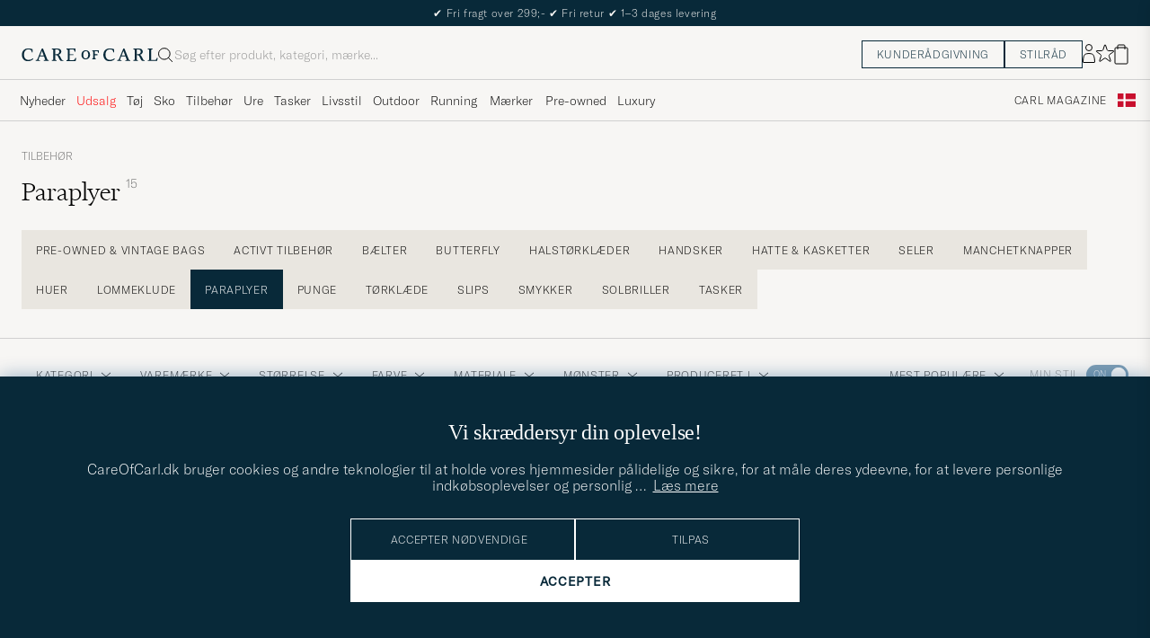

--- FILE ---
content_type: text/html; charset=UTF-8
request_url: https://www.careofcarl.dk/dk/snow-peak-ultra-light-umbrella-grey?sw=1&progressive=true
body_size: 17744
content:
<script>
(function() {
document.cookie = 'c_country=; path=/; max-age=0; SameSite=Lax';
// Set flag that user is NOT logged in
window.__USER_LOGGED_IN__ = false;
})();
</script>
<link rel="alternate" hreflang="sv-se" href="https://www.careofcarl.se/sv/snow-peak-ultra-light-umbrella-grey">
<link rel="alternate" hreflang="nl-nl" href="https://www.careofcarl.nl/nl/snow-peak-ultra-light-umbrella-grey">
<link rel="alternate" hreflang="fr-fr" href="https://www.careofcarl.fr/fr/snow-peak-ultra-light-umbrella-grey">
<link rel="alternate" hreflang="de-at" href="https://www.careofcarl.at/de/snow-peak-ultra-light-umbrella-grey">
<link rel="alternate" hreflang="de-ch" href="https://www.careofcarl.ch/de/snow-peak-ultra-light-umbrella-grey">
<link rel="alternate" hreflang="es-es" href="https://www.careofcarl.es/es/snow-peak-ultra-light-umbrella-grey">
<link rel="alternate" hreflang="it-it" href="https://www.careofcarl.it/it/snow-peak-ultra-light-umbrella-grey">
<link rel="alternate" hreflang="en-gb" href="https://www.careofcarl.co.uk/en/snow-peak-ultra-light-umbrella-grey">
<link rel="alternate" hreflang="en-sk" href="https://www.careofcarl.com/en/snow-peak-ultra-light-umbrella-grey">
<link rel="alternate" hreflang="en-be" href="https://www.careofcarl.com/en/snow-peak-ultra-light-umbrella-grey">
<link rel="alternate" hreflang="no-no" href="https://www.careofcarl.no/no/snow-peak-ultra-light-umbrella-grey">
<link rel="alternate" hreflang="en-hr" href="https://www.careofcarl.com/en/snow-peak-ultra-light-umbrella-grey">
<link rel="alternate" hreflang="en-cy" href="https://www.careofcarl.com/en/snow-peak-ultra-light-umbrella-grey">
<link rel="alternate" hreflang="en-cz" href="https://www.careofcarl.com/en/snow-peak-ultra-light-umbrella-grey">
<link rel="alternate" hreflang="en-ee" href="https://www.careofcarl.com/en/snow-peak-ultra-light-umbrella-grey">
<link rel="alternate" hreflang="en-gr" href="https://www.careofcarl.com/en/snow-peak-ultra-light-umbrella-grey">
<link rel="alternate" hreflang="en-hu" href="https://www.careofcarl.com/en/snow-peak-ultra-light-umbrella-grey">
<link rel="alternate" hreflang="en-ie" href="https://www.careofcarl.com/en/snow-peak-ultra-light-umbrella-grey">
<link rel="alternate" hreflang="en-li" href="https://www.careofcarl.com/en/snow-peak-ultra-light-umbrella-grey">
<link rel="alternate" hreflang="en-lt" href="https://www.careofcarl.com/en/snow-peak-ultra-light-umbrella-grey">
<link rel="alternate" hreflang="en-lu" href="https://www.careofcarl.com/en/snow-peak-ultra-light-umbrella-grey">
<link rel="alternate" hreflang="da-dk" href="https://www.careofcarl.dk/dk/snow-peak-ultra-light-umbrella-grey">
<link rel="alternate" hreflang="en-mt" href="https://www.careofcarl.com/en/snow-peak-ultra-light-umbrella-grey">
<link rel="alternate" hreflang="en-pl" href="https://www.careofcarl.com/en/snow-peak-ultra-light-umbrella-grey">
<link rel="alternate" hreflang="en-pt" href="https://www.careofcarl.com/en/snow-peak-ultra-light-umbrella-grey">
<link rel="alternate" hreflang="en-si" href="https://www.careofcarl.com/en/snow-peak-ultra-light-umbrella-grey">
<link rel="alternate" hreflang="nl-be" href="https://www.careofcarl.be/nl/snow-peak-ultra-light-umbrella-grey">
<link rel="alternate" hreflang="fr-be" href="https://www.careofcarl.be/fr/snow-peak-ultra-light-umbrella-grey">
<link rel="alternate" hreflang="en-au" href="https://www.careofcarl.com/en/snow-peak-ultra-light-umbrella-grey">
<link rel="alternate" hreflang="en-ca" href="https://www.careofcarl.com/en/snow-peak-ultra-light-umbrella-grey">
<link rel="alternate" hreflang="en-hk" href="https://www.careofcarl.com/en/snow-peak-ultra-light-umbrella-grey">
<link rel="alternate" hreflang="en-jp" href="https://www.careofcarl.com/en/snow-peak-ultra-light-umbrella-grey">
<link rel="alternate" hreflang="fi-fi" href="https://www.careofcarl.fi/fi/snow-peak-ultra-light-umbrella-grey">
<link rel="alternate" hreflang="en-kw" href="https://www.careofcarl.com/en/snow-peak-ultra-light-umbrella-grey">
<link rel="alternate" hreflang="en-my" href="https://www.careofcarl.com/en/snow-peak-ultra-light-umbrella-grey">
<link rel="alternate" hreflang="en-nz" href="https://www.careofcarl.com/en/snow-peak-ultra-light-umbrella-grey">
<link rel="alternate" hreflang="en-qa" href="https://www.careofcarl.com/en/snow-peak-ultra-light-umbrella-grey">
<link rel="alternate" hreflang="en-sa" href="https://www.careofcarl.com/en/snow-peak-ultra-light-umbrella-grey">
<link rel="alternate" hreflang="en-sg" href="https://www.careofcarl.com/en/snow-peak-ultra-light-umbrella-grey">
<link rel="alternate" hreflang="en-kr" href="https://www.careofcarl.com/en/snow-peak-ultra-light-umbrella-grey">
<link rel="alternate" hreflang="en-tw" href="https://www.careofcarl.com/en/snow-peak-ultra-light-umbrella-grey">
<link rel="alternate" hreflang="en-ae" href="https://www.careofcarl.com/en/snow-peak-ultra-light-umbrella-grey">
<link rel="alternate" hreflang="en-us" href="https://www.careofcarl.com/en/snow-peak-ultra-light-umbrella-grey">
<link rel="alternate" hreflang="de-de" href="https://www.careofcarl.de/de/snow-peak-ultra-light-umbrella-grey">
<link rel="alternate" hreflang="en" href="https://www.careofcarl.com/en/snow-peak-ultra-light-umbrella-grey">
<link rel="alternate" hreflang="x-default" href="https://www.careofcarl.com/en/snow-peak-ultra-light-umbrella-grey">
<div class="page--container  ">
<!-- views product default -->
<script>
var product_id = "21635210";
window.product_id = product_id; // Expose to window for lazy loading modules
var categoryname_clean="Tilbehør / Paraplyer";
var categories=categoryname_clean.split(" / ");
// Modern image viewer available to all users
window.__IS_ADMIN__ = false; // Legacy flag, no longer used
</script>

<!--flak $VAR1 = [
          {
            'product_title' => 'Snow Peak Ultra Light Umbrella',
            'gtins' => 'None',
            'product_ids' => [
                               '216351m'
                             ],
            'master_id' => '216351m',
            'domain' => 'www.careofcarl.de',
            'reviews' => [
                           {
                             'score' => 5,
                             'brand' => 'Snow Peak',
                             'category_2_unified' => 'Paraplyn',
                             'sentiment_score' => undef,
                             'domain' => 'www.careofcarl.de',
                             'sentiment' => undef,
                             'purchase_id' => 2451500,
                             'title' => undef,
                             'product_url' => 'https://www.careofcarl.de/de/snow-peak-ultra-light-umbrella-grey',
                             'language_code' => 'de',
                             'area' => 'product quality',
                             'category_1_unified' => 'Accessoarer',
                             'created_at' => '2024-11-09T00:00:00+00:00',
                             'category_3_unified' => undef,
                             'customer_name' => 'Sebastian G',
                             'review_text' => "Super compact and durable \x{2013} I&amp;#x27;t will see a lot of use this winter.",
                             'testimonial' => bless( do{\(my $o = 1)}, 'JSON::PP::Boolean' ),
                             'review_id' => '0cde0b5bf3d57c6fe2ec3684b868f378',
                             'product_title' => 'Snow Peak Ultra Light Umbrella',
                             'is_verified' => $VAR1->[0]{'reviews'}[0]{'testimonial'},
                             'product_id' => '216351m'
                           },
                           {
                             'sentiment' => undef,
                             'domain' => 'www.careofcarl.de',
                             'sentiment_score' => undef,
                             'category_2_unified' => 'Paraplyn',
                             'brand' => 'Snow Peak',
                             'score' => 5,
                             'title' => undef,
                             'product_url' => 'https://www.careofcarl.de/de/snow-peak-ultra-light-umbrella-grey',
                             'purchase_id' => 2451385,
                             'review_text' => undef,
                             'customer_name' => 'Jochen H',
                             'category_3_unified' => undef,
                             'created_at' => '2024-11-08T00:00:00+00:00',
                             'category_1_unified' => 'Accessoarer',
                             'area' => '',
                             'language_code' => 'de',
                             'product_id' => '216351m',
                             'is_verified' => $VAR1->[0]{'reviews'}[0]{'testimonial'},
                             'product_title' => 'Snow Peak Ultra Light Umbrella',
                             'review_id' => '513b0d257205b6b6d127a3b2090650ac',
                             'testimonial' => undef
                           },
                           {
                             'language_code' => 'de',
                             'area' => 'product quality',
                             'customer_name' => 'Matthias M',
                             'review_text' => "Der Schirm ist sehr leicht (ca. 150g) und hat daf\x{fc}r mit in der Tat 98cm einen gro\x{df}en Durchmesser. Er macht auch einen sehr robusten Eindruck aber der Sturmtest steht noch aus. 70 \x{20ac} sind nat\x{fc}rlich eine Menge f\x{fc}r einen Taschenschirm, aber die Konkurenzprodukte liegen auch in diesem Bereich.",
                             'category_1_unified' => 'Accessoarer',
                             'created_at' => '2024-07-24T00:00:00+00:00',
                             'category_3_unified' => undef,
                             'product_title' => 'Snow Peak Ultra Light Umbrella',
                             'testimonial' => bless( do{\(my $o = 0)}, 'JSON::PP::Boolean' ),
                             'review_id' => '80750fb7c3bf3cf976cb3f8ab827ee3a',
                             'product_id' => '216351m',
                             'is_verified' => $VAR1->[0]{'reviews'}[0]{'testimonial'},
                             'category_2_unified' => 'Paraplyn',
                             'brand' => 'Snow Peak',
                             'score' => 5,
                             'domain' => 'www.careofcarl.de',
                             'sentiment' => undef,
                             'sentiment_score' => undef,
                             'product_url' => 'https://www.careofcarl.de/de/snow-peak-ultra-light-umbrella-grey',
                             'title' => undef,
                             'purchase_id' => 2364561
                           },
                           {
                             'product_id' => '216351m',
                             'is_verified' => $VAR1->[0]{'reviews'}[0]{'testimonial'},
                             'product_title' => 'Snow Peak Ultra Light Umbrella',
                             'review_id' => '4a90f0f2ce4eb33faf38c926a65116ff',
                             'testimonial' => undef,
                             'customer_name' => 'Jacob J',
                             'review_text' => undef,
                             'category_3_unified' => undef,
                             'category_1_unified' => 'Accessoarer',
                             'created_at' => '2023-05-15T00:00:00+00:00',
                             'area' => '',
                             'language_code' => 'no',
                             'product_url' => 'https://www.careofcarl.com/sv/artiklar/snow-peak-ultra-light-umbrella-grey.html',
                             'title' => undef,
                             'purchase_id' => 1978692,
                             'sentiment' => undef,
                             'domain' => 'www.careofcarl.no',
                             'sentiment_score' => undef,
                             'category_2_unified' => 'Paraplyn',
                             'score' => 5,
                             'brand' => 'Snow Peak'
                           },
                           {
                             'category_2_unified' => 'Paraplyn',
                             'score' => 5,
                             'brand' => 'Snow Peak',
                             'sentiment' => undef,
                             'domain' => 'www.careofcarl.de',
                             'sentiment_score' => undef,
                             'title' => undef,
                             'product_url' => 'https://www.careofcarl.com/sv/artiklar/snow-peak-ultra-light-umbrella-grey.html',
                             'purchase_id' => 1589600,
                             'language_code' => 'de',
                             'area' => '',
                             'customer_name' => 'Max F',
                             'review_text' => undef,
                             'created_at' => '2022-02-21T00:00:00+00:00',
                             'category_1_unified' => 'Accessoarer',
                             'category_3_unified' => undef,
                             'product_title' => 'Snow Peak Ultra Light Umbrella',
                             'testimonial' => undef,
                             'review_id' => '61aa276776ca5822a3cf5cebf6b2d0bd',
                             'product_id' => '216351m',
                             'is_verified' => $VAR1->[0]{'reviews'}[0]{'testimonial'}
                           }
                         ],
            'summary' => {
                           'score_distribution' => {
                                                     '1' => 0,
                                                     '2' => 0,
                                                     '3' => 0,
                                                     '4' => 0,
                                                     '5' => 5
                                                   },
                           'total_reviews' => 5,
                           'average_score' => '5'
                         }
          }
        ];
-->

<script>
window.dataLayer = window.dataLayer || [];
// Function to update or set pagetype in the dataLayer
function updatePagetype(value) {
var existingData = window.dataLayer.find(function(item) {
return item.hasOwnProperty('pagetype');
});
if (existingData) {
// Update the existing pagetype value
existingData.pagetype = value;
} else {
// Create a new data object with pagetype
window.dataLayer.push({
pagetype: value
});
}
}
// Function to get and parse the consent data
function get_consent_data() {
var cookie_consent = getCookie("air_cookie_consent") || "";
return JSON.parse(cookie_consent || '{}');
}
// Define a function to encapsulate the tracking logic
function trackViewItemExponea() {
if(get_consent_data()["12"]) {
let snf_size = 'na'; // Default state
let customer_snf_size = '';
const snfResultElement = document.querySelector('.snf_result');
if (snfResultElement) {
snf_size = 'no recommendation';
customer_snf_size = sessionStorage.getItem('snf_size');
if (customer_snf_size && !snfResultElement.classList.contains('hide')) {
snf_size = 'got recommendation';
}
if (customer_snf_size == 'not_found') {
snf_size = 'size not available';
}
}
if (typeof(exponea) != 'undefined'){
exponea.track('view_item', {
'brand': "Snow Peak",
'category_level_1': "Tilbehør ",
'category_level_2': "Paraplyer",
'category_level_3': "",
'category_level_1_unified': "Accessoarer",
'category_level_2_unified': "Paraplyn",
'category_level_3_unified': "",
'categories_path_local': "Tilbehør / Paraplyer",
'color': "Grøn",
'currency': "DKK",
// Additional properties...
'date_added':"1647542831",
'department':"Active",
'discount_percentage': "0",
'domain':"www.careofcarl.dk",
'has_video': false,
'language':"DK",
'logged_in':"N",
'original_price': "549",
'original_price_sek': "783.46692",
'price': "549",
'price_sek': "783.46692",
'price_tier':"Premium",
'product_id': "21635210",
'stock_level': "0",
'style_segment_1':"Casual Contemporary",
'style_segment_2':"",
'style_segment_3':"",
'style_type1':"Active Explorer",
'style_type2':"Contemporary Creator",
'style_type3':"Heritage Curator",
'recs_filter_style_segment': "Casual Contemporary",
'recs_filter_style_type': "Active Explorer_Contemporary Creator_Heritage Curator",
'size_and_fit_info': snf_size,
'size_and_fit_recsize':customer_snf_size,
'timestamp':"1769107631",
'title': "Snow Peak Ultra Light Umbrella Grey"});
}
}
}
// Function to wait for snf_done event or a timeout
function waitForSnfDoneOrTimeout() {
return Promise.race([
new Promise((resolve) => {
const snfDoneHandler = () => {
window.removeEventListener('snf_done', snfDoneHandler);
resolve({result: 'snf_done', reason: 'Event snf_done triggered'});
};
window.addEventListener('snf_done', snfDoneHandler, { once: true });
}),
new Promise((resolve) => setTimeout(() => {
resolve({result: 'timeout', reason: 'Timeout reached before snf_done event'});
}, 2000))
]);
}
function handleTracking(source) {
waitForSnfDoneOrTimeout().then((outcome) => {
if (outcome.result === 'snf_done') {
// Handle the logic specific to snf_done event.
} else {
// Handle the logic specific to timeout.
}
trackViewItemExponea();
// Call the function to update or set pagetype
updatePagetype("pdp");
dataLayer.push({"event": "pdp.loaded"});
});
}
// Listen for document load event
document.addEventListener('DOMContentLoaded', () => handleTracking('dom'));
// Remove any existing pdp_ajax_loaded listener to prevent stale product data
if (window.currentPdpAjaxHandler) {
window.removeEventListener('pdp_ajax_loaded', window.currentPdpAjaxHandler);
}
// Add fresh pdp_ajax_loaded event listener for current product
window.currentPdpAjaxHandler = () => handleTracking('ajaxpdp');
window.addEventListener('pdp_ajax_loaded', window.currentPdpAjaxHandler);
if (!window.pdpConsentChangeListenerAdded) {
window.addEventListener('acm_change', () => {trackViewItemExponea()});
window.pdpConsentChangeListenerAdded= true;
}
if (typeof(gtag) != 'undefined' && !/[?&]lz=1(?:&|$)/.test(window.location.search)){
gtag("event", "view_item", {
currency: "DKK",
value: 549,
items: [
{
item_id: "21635210",
item_name: "Snow Peak Ultra Light Umbrella Grey",
currency: "DKK",
item_brand: "Snow Peak",
item_category: "Tilbehør ",
item_category2: "Paraplyer",
item_category3: "",
item_variant: "Grøn",
price: 549,
discount: 0,
quantity: 1
}
]
});
}
function setUpIntersectionObserver() {
// Cleanup previous observers if they exist
if (window.currentObserver && window.currentObserverTargets) {
window.currentObserverTargets.forEach(target => window.currentObserver.unobserve(target));
}
function handleIntersection(entries, observer) {
entries.forEach(entry => {
if (entry.isIntersecting && entry.intersectionRatio >= 0.50) {
const dataRecid = entry.target.getAttribute('data-recid');
const functionName = `triggerGtag_${dataRecid}`;
if (window[functionName] && !entry.target.dataset.hasBeenTracked) {
window[functionName]();
entry.target.dataset.hasBeenTracked = "true"; // Mark as tracked to ensure one-time trigger
}
observer.unobserve(entry.target); // Unobserve to prevent future triggers for this element
}
});
}
const observer = new IntersectionObserver(handleIntersection, { threshold: 0.50 });
// Store the observer and targets globally for cleanup in future calls
window.currentObserver = observer;
const targets = document.querySelectorAll('div.snapping--wrapper[data-recid]');
window.currentObserverTargets = targets;
targets.forEach(target => observer.observe(target));
}
// Re-initialization function to be called after AJAX loads
function reinitializeIntersectionObserver() {
const previouslyTrackedTargets = document.querySelectorAll('[data-has-been-tracked]');
previouslyTrackedTargets.forEach(target => target.removeAttribute('data-has-been-tracked'));
// Call the main setup function again to re-setup observers for new content
setUpIntersectionObserver();
}
// Initial setup
document.addEventListener('DOMContentLoaded', setUpIntersectionObserver);
window.removeEventListener('pdp_ajax_loaded', setUpIntersectionObserver);
window.addEventListener('pdp_ajax_loaded', setUpIntersectionObserver);
// Adjust this event listener as well if needed, for handling specific custom events
document.addEventListener('pdp_latestviewed_loaded', function() {
// Ensure this function follows the same idempotency principles if necessary
//triggerGtag_pdp_latestviewed();
});
</script>
<div class="single-product pdp--wrapper">

<div class="single-product__img--wrapper pdp_image--wrapper p-0 relative" >
<ol class="breadcrumb row">
<li class="breadcrumb__item breadcrumb__item--first d-flex">
<a class="navigate "  href="/dk/tilbehor" >
Tilbehør</a></li>
<li class="breadcrumb__item  d-flex">
<span class="breadcrumb__item--divider">/</span><a class="navigate "  href="/dk/tilbehor/paraplyer" >
Paraplyer</a></li>
</ol><span class="list-nav nav-large radius-100 nav-prev light-white-bg">
<svg class=" rotate-180" width="25" height="25" fill="none" viewBox="0 0 25 25">
<path d="M5.45703 12.5H19.457" stroke="black" stroke-linecap="round" stroke-linejoin="round"/>
<path d="M12.457 5.5L19.457 12.5L12.457 19.5" stroke="black" stroke-linecap="square" stroke-linejoin="round"/>
</svg></span>
<div class="snapping--wrapper loop">
<div class="product__badge text--uppercase">



<span class="product__badge--exclusive px-8 py-4 light-white-text text--uppercase fs-12 dark-green-bg">Outdoor</span>

</div>
<div class="single--product__img d-flex start-xs snapping img-qty-3 ">
<div class="relative  single--product__img--item zoomable d-flex"
style="order:0">
<span class="tooltip-span">Klik for at forstørre</span>
<div class="productImg--wrapper" data-superzoom="">
<img alt="Herre | Paraplyer | Snow Peak | Ultra Light Umbrella Grey"  src="/bilder/artiklar/zoom/21635210_1.jpg?m=1674023102" alt="..." width="533" height="650" fetchpriority="high" loading="eager"  /></div>
</div>
<div class="  single--product__img--item zoomable d-flex"
style="order:1">
<span class="tooltip-span">Klik for at forstørre</span>
<div class="productImg--wrapper" data-superzoom="">
<img alt="Herre | Paraplyer | Snow Peak | Ultra Light Umbrella Grey"  src="/bilder/artiklar/zoom/21635210_2.jpg?m=1632303702" alt="..." width="533" height="650" fetchpriority="low" loading="eager"  /></div>
</div>
<div class="  single--product__img--item zoomable d-flex"
style="order:2">
<span class="tooltip-span">Klik for at forstørre</span>
<div class="productImg--wrapper" data-superzoom="">
<img alt="Herre | Paraplyer | Snow Peak | Ultra Light Umbrella Grey"  src="/bilder/artiklar/zoom/21635210_3.jpg?m=1674023095" alt="..." width="533" height="650" fetchpriority="low" loading="lazy"  /></div>
</div>
<div class="single--product__img--item p-32-sm pt-24-xs pb-32-xs pl-16-xs pr-16-xs dark-grey-bg d-flex w-100 notooltip " style="order:99">
<div class="productImg--wrapper d-flex flex-column center"
data-similar-link-text="Udforsk lignende produkter"
data-product-id="21635210"
data-product-name="Ultra Light Umbrella Grey">
<h2 class="light-white-text">Flere alternativer? </h2>
<div class="careofcarl-icon-pil mt-16 ">
<a class="cta btn-primary light-white-hover smoothAnchor "
data-scrolltarget="#pdp_similarproducts"
href="#"
data-track='{&quot;product_id&quot;:&quot;21635210&quot;,&quot;product_name&quot;:&quot;Ultra Light Umbrella Grey&quot;,&quot;track_in&quot;:&quot;ga&quot;,&quot;eventCategory&quot;:&quot;Produktsida&quot;,&quot;site_name&quot;:&quot;&quot;,&quot;product_brand&quot;:&quot;&quot;,&quot;nonInteraction&quot;:0,&quot;eventAction&quot;:&quot;Klick på liknande slider&quot;}'>
Udforsk lignende produkter</a>
</div>
</div>
</div>
</div>
<div id="zoomWrapper"></div>
</div>
<span class="list-nav nav-large radius-100 nav-next light-white-bg">
<svg class=" rotate-0" width="25" height="25" fill="none" viewBox="0 0 25 25">
<path d="M5.45703 12.5H19.457" stroke="black" stroke-linecap="round" stroke-linejoin="round"/>
<path d="M12.457 5.5L19.457 12.5L12.457 19.5" stroke="black" stroke-linecap="square" stroke-linejoin="round"/>
</svg></span>
<span class=" productpage-back show-xs show-sm hide-md hidden p-14 pl-20 p-18-sm">
<svg class="close " width="16" height="16" fill="none" viewBox="0 0 16 16">
<path d="M2.771 13.3335L13.4377 2.68535" stroke="black" stroke-width="1" vector-effect="non-scaling-stroke"/>
<path d="M2.771 2.6665L13.4284 13.3239" stroke="black" stroke-width="1" vector-effect="non-scaling-stroke"/>
</svg></span></div>

<div class='pdp_buybox--wrapper '>

<!-- buybox.tt mid-->
<style>
.price-history-lowest-price {padding-left:0.25rem};
</style>
<script>
function trackClick(track_in, eventCategory, eventAction, nonInteraction, product_id, product_name, site_name, product_brand, product_color, product_price, product_cat_1, product_cat_2, product_cat_3, placement, recommendation_id) {
var product_name = product_name.replace(/\\?'|\\'/g, "\\'");
var brand_name = product_brand.replace(/\\?'|\\'/g, "\\'");
if (track_in.includes('ga')) {
if (typeof gtag !== "undefined") {
if (eventAction=='select_item'){
gtag("event", "select_item", {
item_list_id: recommendation_id,
item_list_name: recommendation_id,
items: [
{
item_id: product_id,
item_name: product_name,
index: placement,
item_brand: product_brand,
item_category: product_cat_1,
item_category2: product_cat_2,
item_category3: product_cat_3,
item_list_id: recommendation_id,
item_list_name: recommendation_id,
item_variant: product_color,
price: product_price,
quantity: 1
}
]
});
}
else {
gtag('event', eventAction, {
'event_category': eventCategory,
'event_label': product_id,
'non_interaction': nonInteraction
});
}
}
}
if (track_in.includes('br')) {
if (typeof exponea !== "undefined") {
exponea.track('recommendation', {
'action': 'click',
'product_id': product_id,
'product_title': product_name,
'recommendation_id': recommendation_id,
'placement': eventCategory,
'site': site_name,
'recommendation_type': eventAction,
'language':"DK"
});
}
}
}
function trackClickinPLP(track_in, product_id, product_name, product_brand, placement, media_type, list_id,cat_1, cat_2, cat_3) {
if (track_in.includes('br')) {
if (typeof exponea !== "undefined") {
exponea.track('listitem_click', {
'action': 'click',
'product_id': product_id,
'title': product_name,
'brand': product_brand,
'category_level_1': typeof cat_1 !== 'undefined' ? cat_1 : '',
'category_level_2': typeof cat_2 !== 'undefined' ? cat_2 : '',
'category_level_3': typeof cat_3 !== 'undefined' ? cat_3 : '',
'list_id': list_id,
'placement': placement,
'media' : media_type,
'item_type': typeof eventAction !== 'undefined' ? eventAction : '',
'language':"DK"
});
}
}
}
</script><div class="buybox p-32-sm pt-24-xs pb-32-xs pl-16-xs pr-16-xs productDesc ">
<div class="d-flex between-xs middle-xs brand--wrapper">
<a class="buybox__brand text--uppercase"  href="/dk/snow-peak" >
Snow Peak</a><span class="hidden productpage-back hide-xs hide-sm show-md">
<svg class="close " width="17" height="16" fill="none" viewBox="0 0 16 16">
<path d="M2.771 13.3335L13.4377 2.68535" stroke="black" stroke-width="1" vector-effect="non-scaling-stroke"/>
<path d="M2.771 2.6665L13.4284 13.3239" stroke="black" stroke-width="1" vector-effect="non-scaling-stroke"/>
</svg></span>
</div>
<h1 class="buybox__title pt-8 pb-8 pr-32-md fs-28" >Ultra Light Umbrella Grey</h1><div class="price-stock--wrapper d-flex flex-wrap between-xs pb-8 ">
<div class="d-flex fs-28 middle-xs price-info buybox__price">

<span  class="buybox__price--regular dark-black-text price-value">549,-</span>
</div>
<div class="d-flex end-xs middle-xs stock--wrapper
in-stock
">
<svg class="mr " data-index="0" viewBox="0 0 8 8" width="8" height="8" fill="" viewBox="0 0 8 8">
<circle cx="4" cy="4" r="3.5" fill="" stroke="" stroke-width="" />
</svg><span class="buybox__stock availability-info fs-12 text--uppercase ml-4"
>1-3 arbejdsdage</span>
</div>
</div>
<span class="stars d-flex c-gap-2 mb-8 buybox__rating" style="cursor: pointer;">
<svg class="reviewCards__star "  width="13" height="13" fill="#082939" viewBox="0 0 21 20">
<path d="M10.5245 1.08117C10.6742 0.620533 11.3258 0.620534 11.4755 1.08116L13.2189 6.44603C13.4197 7.06402 13.9956 7.48242 14.6454 7.48245L20.2864 7.48266C20.7708 7.48268 20.9721 8.10246 20.5803 8.38716L16.0168 11.703C15.4911 12.085 15.2711 12.762 15.4719 13.38L17.2148 18.745C17.3645 19.2056 16.8373 19.5887 16.4454 19.304L11.8816 15.9885C11.3559 15.6066 10.6441 15.6066 10.1184 15.9885L5.55456 19.304C5.16271 19.5887 4.6355 19.2056 4.78515 18.745L6.52812 13.38C6.72889 12.762 6.50892 12.085 5.98324 11.703L1.41968 8.38716C1.02785 8.10246 1.22923 7.48268 1.71357 7.48266L7.35459 7.48245C8.00439 7.48242 8.58028 7.06402 8.7811 6.44603L10.5245 1.08117Z" stroke=""/>
</svg><svg class="reviewCards__star "  width="13" height="13" fill="#082939" viewBox="0 0 21 20">
<path d="M10.5245 1.08117C10.6742 0.620533 11.3258 0.620534 11.4755 1.08116L13.2189 6.44603C13.4197 7.06402 13.9956 7.48242 14.6454 7.48245L20.2864 7.48266C20.7708 7.48268 20.9721 8.10246 20.5803 8.38716L16.0168 11.703C15.4911 12.085 15.2711 12.762 15.4719 13.38L17.2148 18.745C17.3645 19.2056 16.8373 19.5887 16.4454 19.304L11.8816 15.9885C11.3559 15.6066 10.6441 15.6066 10.1184 15.9885L5.55456 19.304C5.16271 19.5887 4.6355 19.2056 4.78515 18.745L6.52812 13.38C6.72889 12.762 6.50892 12.085 5.98324 11.703L1.41968 8.38716C1.02785 8.10246 1.22923 7.48268 1.71357 7.48266L7.35459 7.48245C8.00439 7.48242 8.58028 7.06402 8.7811 6.44603L10.5245 1.08117Z" stroke=""/>
</svg><svg class="reviewCards__star "  width="13" height="13" fill="#082939" viewBox="0 0 21 20">
<path d="M10.5245 1.08117C10.6742 0.620533 11.3258 0.620534 11.4755 1.08116L13.2189 6.44603C13.4197 7.06402 13.9956 7.48242 14.6454 7.48245L20.2864 7.48266C20.7708 7.48268 20.9721 8.10246 20.5803 8.38716L16.0168 11.703C15.4911 12.085 15.2711 12.762 15.4719 13.38L17.2148 18.745C17.3645 19.2056 16.8373 19.5887 16.4454 19.304L11.8816 15.9885C11.3559 15.6066 10.6441 15.6066 10.1184 15.9885L5.55456 19.304C5.16271 19.5887 4.6355 19.2056 4.78515 18.745L6.52812 13.38C6.72889 12.762 6.50892 12.085 5.98324 11.703L1.41968 8.38716C1.02785 8.10246 1.22923 7.48268 1.71357 7.48266L7.35459 7.48245C8.00439 7.48242 8.58028 7.06402 8.7811 6.44603L10.5245 1.08117Z" stroke=""/>
</svg><svg class="reviewCards__star "  width="13" height="13" fill="#082939" viewBox="0 0 21 20">
<path d="M10.5245 1.08117C10.6742 0.620533 11.3258 0.620534 11.4755 1.08116L13.2189 6.44603C13.4197 7.06402 13.9956 7.48242 14.6454 7.48245L20.2864 7.48266C20.7708 7.48268 20.9721 8.10246 20.5803 8.38716L16.0168 11.703C15.4911 12.085 15.2711 12.762 15.4719 13.38L17.2148 18.745C17.3645 19.2056 16.8373 19.5887 16.4454 19.304L11.8816 15.9885C11.3559 15.6066 10.6441 15.6066 10.1184 15.9885L5.55456 19.304C5.16271 19.5887 4.6355 19.2056 4.78515 18.745L6.52812 13.38C6.72889 12.762 6.50892 12.085 5.98324 11.703L1.41968 8.38716C1.02785 8.10246 1.22923 7.48268 1.71357 7.48266L7.35459 7.48245C8.00439 7.48242 8.58028 7.06402 8.7811 6.44603L10.5245 1.08117Z" stroke=""/>
</svg><svg class="reviewCards__star "  width="13" height="13" fill="#082939" viewBox="0 0 21 20">
<path d="M10.5245 1.08117C10.6742 0.620533 11.3258 0.620534 11.4755 1.08116L13.2189 6.44603C13.4197 7.06402 13.9956 7.48242 14.6454 7.48245L20.2864 7.48266C20.7708 7.48268 20.9721 8.10246 20.5803 8.38716L16.0168 11.703C15.4911 12.085 15.2711 12.762 15.4719 13.38L17.2148 18.745C17.3645 19.2056 16.8373 19.5887 16.4454 19.304L11.8816 15.9885C11.3559 15.6066 10.6441 15.6066 10.1184 15.9885L5.55456 19.304C5.16271 19.5887 4.6355 19.2056 4.78515 18.745L6.52812 13.38C6.72889 12.762 6.50892 12.085 5.98324 11.703L1.41968 8.38716C1.02785 8.10246 1.22923 7.48268 1.71357 7.48266L7.35459 7.48245C8.00439 7.48242 8.58028 7.06402 8.7811 6.44603L10.5245 1.08117Z" stroke=""/>
</svg></span>
<span class="gwps d-flex flex-column r-gap-16">
</span><!-- sizeandfit.tt ss-->
<div class="buy-area d-flex column-xs middle-xs mt-16 ">
<input type="hidden" id="air-qty" value="1" />
<div class="px-0 pb-8 w-100 d-flex middle-xs c-gap-8">
<button id="air-buy" class="cart-add btn center-xs dark-blue-bg light-white-text text--uppercase p-16 buyable" style="width:100%;" data-id="21635210" data-type="simple" data-stock_id="1">

<span class="air-buy-label" data-buyable="Læg i indkøbskurv" data-alertable="Overvåg dette produkt">Læg i indkøbskurv</span>
<svg class="close " width="11" height="12" fill="none" viewBox="0 0 11 12">
<line x1="2.18558e-08" y1="6" x2="11" y2="6" stroke="rgb(8, 41, 57)"/>
<line x1="5.5" y1="11.5" x2="5.5" y2="0.5" stroke="rgb(8, 41, 57)"/>
</svg>
</button>
<svg class="buybox__wishlist product__wishlist" data-id="21635210" width="24" height="23" fill="none" viewBox="0 0 21 20" xmlns="https://www.w3.org/2000/svg">
<path d="M11.6974 1.29295C11.8623 0.785433 12.5803 0.785439 12.7452 1.29295L14.666 7.20383C14.8873 7.88471 15.5218 8.34571 16.2377 8.34573L22.4529 8.34597C22.9865 8.34599 23.2084 9.02884 22.7767 9.34252L17.7486 12.9959C17.1695 13.4167 16.9271 14.1626 17.1483 14.8435L19.0687 20.7545C19.2335 21.2621 18.6527 21.6841 18.2209 21.3704L13.1926 17.7175C12.6134 17.2967 11.8291 17.2967 11.2499 17.7175L6.22163 21.3704C5.78989 21.6841 5.20903 21.2621 5.37391 20.7545L7.29427 14.8435C7.51548 14.1626 7.27312 13.4167 6.69394 12.9959L1.66592 9.34252C1.23421 9.02884 1.45608 8.34599 1.98972 8.34597L8.20486 8.34573C8.92079 8.34571 9.5553 7.88471 9.77656 7.20383L11.6974 1.29295Z" fill="none" stroke="black"/>
</svg></div>
</div>
<script>
function handleTsAccept() {
const acceptBox = document.getElementById('ts-accept');
const buyButton = document.getElementById('air-buy');
const acceptLabel = document.getElementById('ts-accept-label');
const acceptBoxFunc = () => {
if (acceptBox.checked) {
buyButton.classList.remove('dark-grey-bg');
buyButton.classList.add('dark-blue-bg');
buyButton.style.cursor = '';
buyButton.disabled = false;
acceptLabel.style.color = 'black';
} else {
buyButton.classList.remove('dark-blue-bg');
buyButton.classList.add('dark-grey-bg');
buyButton.style.cursor = 'not-allowed';
buyButton.disabled = true;
}
};
const buyButtonClickFunc = () => {
if (!acceptBox.checked) {
acceptLabel.style.color = 'red';
}
};
if (acceptBox) {
acceptBox.addEventListener('change', acceptBoxFunc);
buyButton.addEventListener('click', buyButtonClickFunc);
acceptBoxFunc();
}
}
document.addEventListener("DOMContentLoaded", handleTsAccept);
window.addEventListener('pdp_ajax_loaded', handleTsAccept);
</script>
<style>
#klarna-osm::part(osm-message),
#klarna-osm::part(osm-cta) {
text-transform: none;
font-size: 14px;
}
#klarna-osm::part(osm-container) {
background-color: rgba(174, 166, 148, 0.2);
}
</style>
<klarna-placement id="klarna-osm" data-key="top-strip-promotion-auto-size" data-locale="da-DK"></klarna-placement><!-- sizeinfo -->
<style>
.bullet {
position: relative;
padding-left: 8px;
}
.bullet::before {
content: "•";
position: absolute;
left: -4px;
top: 0;
font-size: 14px;
color: black;
}
@keyframes wiggle {
0% { transform: rotate(0deg); }
25% { transform: rotate(5deg); }
50% { transform: rotate(-5deg); }
75% { transform: rotate(5deg); }
100% { transform: rotate(0deg); }
}
.wiggle {
animation: wiggle 0.5s ease-in-out;
}
</style>


<div class="pdp-usp-box light-beige-bg-20 mt-16 px-16 py-16" style="order:99">
<p class="mt-0 text--uppercase">Hvorfor skal jeg handle på Care of Carl?</p>
<div class="d-grid r-gap-8">

<div class="d-flex middle-xs">
<svg class="mr-8 " width="11" height="10" fill="none" viewBox="0 0 17 16">
<path d="M1 9.75C5.41176 10.905 7.96594 15 7.96594 15C7.96594 15 6.29412 8.875 16 1" stroke="rgb(8, 41, 57)" stroke-width="2" stroke-linecap="round" stroke-linejoin="round"/>
</svg><div class="__USP d-flex fs-14">
Fri fragt over 299;- 
</div>
</div>

<div class="d-flex " >
<svg class="mr-8 " width="11" height="10" fill="none" viewBox="0 0 17 16">
<path d="M1 9.75C5.41176 10.905 7.96594 15 7.96594 15C7.96594 15 6.29412 8.875 16 1" stroke="rgb(8, 41, 57)" stroke-width="2" stroke-linecap="round" stroke-linejoin="round"/>
</svg><div class="buybox__USP d-flex fs-14"
>Sendes indenfor 1-3 dage</div>
</div>

<div class="d-flex">
<svg class="mr-8 " width="11" height="10" fill="none" viewBox="0 0 17 16">
<path d="M1 9.75C5.41176 10.905 7.96594 15 7.96594 15C7.96594 15 6.29412 8.875 16 1" stroke="rgb(8, 41, 57)" stroke-width="2" stroke-linecap="round" stroke-linejoin="round"/>
</svg><div class="buybox__USP d-flex fs-14"
>Fri retur</div>
</div>



</div>
</div></div>

</div>
<!-- single_product_about 1 -->

<div class="about   pdp-romance px-16-xs px-0-sm beige-tint-2-bg h-100 light-grey-br-sm" id="test">
<div class="headline fs-40-sm pt-40-sm pl-24-sm hide-xs hide-sm show-md">
Om produktet</div>
<!-- romance_text.tt -->

<div class="--shortText headline fs-24 pt-40-sm pb-40-sm pl-24-sm pr-16-sm pt-32-xs pb-32-xs">
<div
>Beskyt dig mod regnen, med en paraply fra Snow Peak. I 60 år har det japanske outdoor-varemærke fremstillet produkter, der er skabt til at holde længe med fokus på minimalisme og funktionalitet.</div>

</div>
<!-- end romance_text.tt --></div>

<div class="about ">
<ul class=" m-0 h-100 ">
<li class="about--listItem">
<span class="d-flex between-xs middle-xs fs-12 pt-24-sm pb-12-sm pl-32-sm pr-32-sm p-16-xs text--uppercase dark-grey-text ">
<span
>Oversigt</span>
</span>
<ul class="pl-32-sm pr-32-sm pb-40-sm px-16-xs pb-16-xs d-flex flex-column ">
<!-- product_bullets_list.tt-->

<!--normal-->
<span class="about--producttext_short "
><span>&#8226; Sk&#230;rmen er produceret i en 30D polyesterteflon.<br />&#8226; B&#230;rerem i tekstil.<br />&#8226; Sk&#230;rmens ene halvdel b&#248;r foldes sammen manuelt for at fylde mindre.<br />&#8226; Trykt logo.<br /></span></span>


<!-- end product_bullets_list.tt--><div class="pt-16">
<div class="pdp_headline">Pleje af paraply</div>
<p>Paraplyer skal ikke bruges i stærk vind da man risikerer at skade metalkonstruktionen. Hold altid paraplyen nedad når den åbnes. Lad paraplyen være åben efter brug, således at den kan tørre og du dermed kan undgå at paraplyen ruster samt at stoffet bliver ødelagt og krøllet. Når paraplyen er tør bør den slås sammen. Hvis paraplyen er udsat for langvarig eksponering af sollys kan stoffet blive misfarvet og miste glansen.</p>
</div>


<span
></span>
<div class="pdp_headline "
>Artikelnummer</div>
<div class="custom product-id-info pb-12 "
>21635210</div>
</ul>
</li>
</ul>
</div>




<ul class="about--list  pdp-sizeguide m-0" >
<li class="about--listItem accordion__item light-grey-bt active uppercase">
<span class="d-flex between-xs middle-xs fs-12 py-16-xs pt-24-sm pb-24-sm px-16 text--uppercase ">
<span
>produktets mål</span>
</span>
<ul class="pl-32-sm pr-32-sm pb-40-sm px-16-xs pb-32-xs size_guide--wrapper">
<table id="storleksguide-tabell"><tr><th>Mål i cm</th><th> </th></tr><tr><td>Længde</td><td>56</td></tr><tr><td>Diameter</td><td>96</td></tr></table><a href="/dk/vaelg-korrekt-storrelse">Se hvordan vi m&#229;ler og omregner st&#248;rrelser</a>&#160;&#187;

</ul>
</li>
</ul><ul class="about--list  pdp-properties accordion light-grey-bb ">
<li class="about--listItem accordion__item light-grey-bt uppercase">
<span class="d-flex between-xs middle-xs fs-12 pt-16-xs pt-24-sm pb-24-sm px-16 accordion__item--btn">
<span
>Specifikationer</span>
<svg class="countryArrow " width="14" height="6" fill="none" viewBox="0 0 14 6">
<path d="M1 0.856934L6 5.14265L11 0.8569343" stroke="black"></path>
</svg></span>
<ul id="tab-properties" class="px-32 pb-40-sm pb-16-xs care-and-material"></ul>
</li>
<li class="about--listItem accordion__item light-grey-bt uppercase" id="reviewsAccordion">
<span class="d-flex between-xs middle-xs fs-12 pt-16-xs pt-24-sm pb-24-sm px-16 accordion__item--btn">
<span class="d-flex middle-xs c-gap-8 "
>Bedømmelser<span class="stars d-flex c-gap-2 mb-8 buybox__rating" style="cursor: pointer;">
<svg class="reviewCards__star "  width="13" height="13" fill="#082939" viewBox="0 0 21 20">
<path d="M10.5245 1.08117C10.6742 0.620533 11.3258 0.620534 11.4755 1.08116L13.2189 6.44603C13.4197 7.06402 13.9956 7.48242 14.6454 7.48245L20.2864 7.48266C20.7708 7.48268 20.9721 8.10246 20.5803 8.38716L16.0168 11.703C15.4911 12.085 15.2711 12.762 15.4719 13.38L17.2148 18.745C17.3645 19.2056 16.8373 19.5887 16.4454 19.304L11.8816 15.9885C11.3559 15.6066 10.6441 15.6066 10.1184 15.9885L5.55456 19.304C5.16271 19.5887 4.6355 19.2056 4.78515 18.745L6.52812 13.38C6.72889 12.762 6.50892 12.085 5.98324 11.703L1.41968 8.38716C1.02785 8.10246 1.22923 7.48268 1.71357 7.48266L7.35459 7.48245C8.00439 7.48242 8.58028 7.06402 8.7811 6.44603L10.5245 1.08117Z" stroke=""/>
</svg><svg class="reviewCards__star "  width="13" height="13" fill="#082939" viewBox="0 0 21 20">
<path d="M10.5245 1.08117C10.6742 0.620533 11.3258 0.620534 11.4755 1.08116L13.2189 6.44603C13.4197 7.06402 13.9956 7.48242 14.6454 7.48245L20.2864 7.48266C20.7708 7.48268 20.9721 8.10246 20.5803 8.38716L16.0168 11.703C15.4911 12.085 15.2711 12.762 15.4719 13.38L17.2148 18.745C17.3645 19.2056 16.8373 19.5887 16.4454 19.304L11.8816 15.9885C11.3559 15.6066 10.6441 15.6066 10.1184 15.9885L5.55456 19.304C5.16271 19.5887 4.6355 19.2056 4.78515 18.745L6.52812 13.38C6.72889 12.762 6.50892 12.085 5.98324 11.703L1.41968 8.38716C1.02785 8.10246 1.22923 7.48268 1.71357 7.48266L7.35459 7.48245C8.00439 7.48242 8.58028 7.06402 8.7811 6.44603L10.5245 1.08117Z" stroke=""/>
</svg><svg class="reviewCards__star "  width="13" height="13" fill="#082939" viewBox="0 0 21 20">
<path d="M10.5245 1.08117C10.6742 0.620533 11.3258 0.620534 11.4755 1.08116L13.2189 6.44603C13.4197 7.06402 13.9956 7.48242 14.6454 7.48245L20.2864 7.48266C20.7708 7.48268 20.9721 8.10246 20.5803 8.38716L16.0168 11.703C15.4911 12.085 15.2711 12.762 15.4719 13.38L17.2148 18.745C17.3645 19.2056 16.8373 19.5887 16.4454 19.304L11.8816 15.9885C11.3559 15.6066 10.6441 15.6066 10.1184 15.9885L5.55456 19.304C5.16271 19.5887 4.6355 19.2056 4.78515 18.745L6.52812 13.38C6.72889 12.762 6.50892 12.085 5.98324 11.703L1.41968 8.38716C1.02785 8.10246 1.22923 7.48268 1.71357 7.48266L7.35459 7.48245C8.00439 7.48242 8.58028 7.06402 8.7811 6.44603L10.5245 1.08117Z" stroke=""/>
</svg><svg class="reviewCards__star "  width="13" height="13" fill="#082939" viewBox="0 0 21 20">
<path d="M10.5245 1.08117C10.6742 0.620533 11.3258 0.620534 11.4755 1.08116L13.2189 6.44603C13.4197 7.06402 13.9956 7.48242 14.6454 7.48245L20.2864 7.48266C20.7708 7.48268 20.9721 8.10246 20.5803 8.38716L16.0168 11.703C15.4911 12.085 15.2711 12.762 15.4719 13.38L17.2148 18.745C17.3645 19.2056 16.8373 19.5887 16.4454 19.304L11.8816 15.9885C11.3559 15.6066 10.6441 15.6066 10.1184 15.9885L5.55456 19.304C5.16271 19.5887 4.6355 19.2056 4.78515 18.745L6.52812 13.38C6.72889 12.762 6.50892 12.085 5.98324 11.703L1.41968 8.38716C1.02785 8.10246 1.22923 7.48268 1.71357 7.48266L7.35459 7.48245C8.00439 7.48242 8.58028 7.06402 8.7811 6.44603L10.5245 1.08117Z" stroke=""/>
</svg><svg class="reviewCards__star "  width="13" height="13" fill="#082939" viewBox="0 0 21 20">
<path d="M10.5245 1.08117C10.6742 0.620533 11.3258 0.620534 11.4755 1.08116L13.2189 6.44603C13.4197 7.06402 13.9956 7.48242 14.6454 7.48245L20.2864 7.48266C20.7708 7.48268 20.9721 8.10246 20.5803 8.38716L16.0168 11.703C15.4911 12.085 15.2711 12.762 15.4719 13.38L17.2148 18.745C17.3645 19.2056 16.8373 19.5887 16.4454 19.304L11.8816 15.9885C11.3559 15.6066 10.6441 15.6066 10.1184 15.9885L5.55456 19.304C5.16271 19.5887 4.6355 19.2056 4.78515 18.745L6.52812 13.38C6.72889 12.762 6.50892 12.085 5.98324 11.703L1.41968 8.38716C1.02785 8.10246 1.22923 7.48268 1.71357 7.48266L7.35459 7.48245C8.00439 7.48242 8.58028 7.06402 8.7811 6.44603L10.5245 1.08117Z" stroke=""/>
</svg></span></span>
<svg class="countryArrow " width="14" height="6" fill="none" viewBox="0 0 14 6">
<path d="M1 0.856934L6 5.14265L11 0.8569343" stroke="black"></path>
</svg></span>
<ul class="px-32 pb-40-sm pb-16-xs">

<!-- review summary -->
<script>
(function() {
const container = document.querySelector('.pie-chart-container');
if (!container) return;
// Handle both mobile and desktop canvases
const canvasMobile = document.getElementById('reviewPieChart');
const canvasDesktop = document.getElementById('reviewPieChartDesktop');
const scores = {
1: parseInt(container.getAttribute('data-score-1')) || 0,
2: parseInt(container.getAttribute('data-score-2')) || 0,
3: parseInt(container.getAttribute('data-score-3')) || 0,
4: parseInt(container.getAttribute('data-score-4')) || 0,
5: parseInt(container.getAttribute('data-score-5')) || 0
};
const total = Object.values(scores).reduce((a, b) => a + b, 0);
if (total === 0) {
container.style.display = 'none';
return;
}
const colors = {
5: '#082939', // Dark blue (brand color)
4: '#2B5266', // Medium blue
3: '#4A7A93', // Light blue
2: '#6FA3C0', // Lighter blue
1: '#94CBED' // Lightest blue
};
function drawPieChart(canvas, radiusSize) {
if (!canvas) return;
const ctx = canvas.getContext('2d');
const centerX = canvas.width / 2;
const centerY = canvas.height / 2;
const radius = radiusSize;
let currentAngle = -Math.PI / 2;
const segments = [];
// Draw segments
Object.keys(scores).reverse().forEach(score => {
const count = scores[score];
if (count === 0) return;
const sliceAngle = (count / total) * 2 * Math.PI;
const percentage = (count / total) * 100;
ctx.beginPath();
ctx.moveTo(centerX, centerY);
ctx.arc(centerX, centerY, radius, currentAngle, currentAngle + sliceAngle);
ctx.closePath();
ctx.fillStyle = colors[score];
ctx.fill();
ctx.strokeStyle = '#fff';
ctx.lineWidth = 2;
ctx.stroke();
segments.push({
score: score,
count: count,
percentage: percentage,
startAngle: currentAngle,
midAngle: currentAngle + sliceAngle / 2,
sliceAngle: sliceAngle
});
currentAngle += sliceAngle;
});
}
// Draw both charts with different sizes
drawPieChart(canvasMobile, 55); // Smaller for mobile
drawPieChart(canvasDesktop, 70); // Larger for desktop
// Populate the legend with actual percentages
const legend = document.getElementById('pieChartLegend');
if (legend) {
let legendHTML = '';
[5, 4, 3, 2, 1].forEach(score => {
const count = scores[score];
const percentage = total > 0 ? Math.round((count / total) * 100) : 0;
const color = colors[score];
legendHTML += `
<div class="legend-row d-flex c-gap-8 middle mb-4-xs mb-8-md">
<span class="legend-color" style="width: 10px; height: 10px; border-radius: 2px; background-color: ${color}; flex-shrink: 0;"></span>
<span class="legend-label fs-11-xs fs-14-md" style="white-space: nowrap;">${score} - ${percentage}%</span>
</div>
`;
});
legend.innerHTML = legendHTML;
}
})();
</script>

<!-- review_list_i.tt -->




<div class="reviews-list d-flex flex-column r-gap-16"
data-per-page="20"
data-total-reviews="">






<div class="review-page-item ">
<!-- render review_item.tt -->
<div class="reviewsCard light-grey-bb " data-domain="www.careofcarl.de" itemscope itemtype="https://schema.org/Review">
<div itemprop="itemReviewed" itemscope itemtype="https://schema.org/Organization">
<meta itemprop="name" content="Care of Carl"/>
</div>
<div class="d-flex mb-8-xs">
<div class="reviewsStars" itemprop="reviewRating" itemscope itemtype="https://schema.org/Rating">
<meta itemprop="ratingValue" content="5">
<meta itemprop="bestRating" content="5">
<meta itemprop="worstRating" content="1">

<svg class="reviewCards__star " data-id="0" width="12" height="11" fill="#082939" viewBox="0 0 12 11" xmlns="https://www.w3.org/2000/svg">
<path d="M5.04894 0.927049C5.3483 0.00573826 6.6517 0.00573993 6.95106 0.927051L7.5716 2.83688C7.70547 3.2489 8.08943 3.52786 8.52265 3.52786H10.5308C11.4995 3.52786 11.9023 4.76748 11.1186 5.33688L9.49395 6.51722C9.14347 6.77187 8.99681 7.22323 9.13068 7.63525L9.75122 9.54508C10.0506 10.4664 8.9961 11.2325 8.21238 10.6631L6.58778 9.48278C6.2373 9.22813 5.7627 9.22814 5.41221 9.48278L3.78761 10.6631C3.0039 11.2325 1.94942 10.4664 2.24878 9.54508L2.86932 7.63526C3.00319 7.22323 2.85653 6.77186 2.50604 6.51722L0.881445 5.33688C0.0977311 4.76748 0.500508 3.52786 1.46923 3.52786H3.47735C3.91057 3.52786 4.29453 3.2489 4.4284 2.83688L5.04894 0.927049Z" fill="#082939" stroke=""/>
</svg>

<svg class="reviewCards__star " data-id="0" width="12" height="11" fill="#082939" viewBox="0 0 12 11" xmlns="https://www.w3.org/2000/svg">
<path d="M5.04894 0.927049C5.3483 0.00573826 6.6517 0.00573993 6.95106 0.927051L7.5716 2.83688C7.70547 3.2489 8.08943 3.52786 8.52265 3.52786H10.5308C11.4995 3.52786 11.9023 4.76748 11.1186 5.33688L9.49395 6.51722C9.14347 6.77187 8.99681 7.22323 9.13068 7.63525L9.75122 9.54508C10.0506 10.4664 8.9961 11.2325 8.21238 10.6631L6.58778 9.48278C6.2373 9.22813 5.7627 9.22814 5.41221 9.48278L3.78761 10.6631C3.0039 11.2325 1.94942 10.4664 2.24878 9.54508L2.86932 7.63526C3.00319 7.22323 2.85653 6.77186 2.50604 6.51722L0.881445 5.33688C0.0977311 4.76748 0.500508 3.52786 1.46923 3.52786H3.47735C3.91057 3.52786 4.29453 3.2489 4.4284 2.83688L5.04894 0.927049Z" fill="#082939" stroke=""/>
</svg>

<svg class="reviewCards__star " data-id="0" width="12" height="11" fill="#082939" viewBox="0 0 12 11" xmlns="https://www.w3.org/2000/svg">
<path d="M5.04894 0.927049C5.3483 0.00573826 6.6517 0.00573993 6.95106 0.927051L7.5716 2.83688C7.70547 3.2489 8.08943 3.52786 8.52265 3.52786H10.5308C11.4995 3.52786 11.9023 4.76748 11.1186 5.33688L9.49395 6.51722C9.14347 6.77187 8.99681 7.22323 9.13068 7.63525L9.75122 9.54508C10.0506 10.4664 8.9961 11.2325 8.21238 10.6631L6.58778 9.48278C6.2373 9.22813 5.7627 9.22814 5.41221 9.48278L3.78761 10.6631C3.0039 11.2325 1.94942 10.4664 2.24878 9.54508L2.86932 7.63526C3.00319 7.22323 2.85653 6.77186 2.50604 6.51722L0.881445 5.33688C0.0977311 4.76748 0.500508 3.52786 1.46923 3.52786H3.47735C3.91057 3.52786 4.29453 3.2489 4.4284 2.83688L5.04894 0.927049Z" fill="#082939" stroke=""/>
</svg>

<svg class="reviewCards__star " data-id="0" width="12" height="11" fill="#082939" viewBox="0 0 12 11" xmlns="https://www.w3.org/2000/svg">
<path d="M5.04894 0.927049C5.3483 0.00573826 6.6517 0.00573993 6.95106 0.927051L7.5716 2.83688C7.70547 3.2489 8.08943 3.52786 8.52265 3.52786H10.5308C11.4995 3.52786 11.9023 4.76748 11.1186 5.33688L9.49395 6.51722C9.14347 6.77187 8.99681 7.22323 9.13068 7.63525L9.75122 9.54508C10.0506 10.4664 8.9961 11.2325 8.21238 10.6631L6.58778 9.48278C6.2373 9.22813 5.7627 9.22814 5.41221 9.48278L3.78761 10.6631C3.0039 11.2325 1.94942 10.4664 2.24878 9.54508L2.86932 7.63526C3.00319 7.22323 2.85653 6.77186 2.50604 6.51722L0.881445 5.33688C0.0977311 4.76748 0.500508 3.52786 1.46923 3.52786H3.47735C3.91057 3.52786 4.29453 3.2489 4.4284 2.83688L5.04894 0.927049Z" fill="#082939" stroke=""/>
</svg>

<svg class="reviewCards__star " data-id="0" width="12" height="11" fill="#082939" viewBox="0 0 12 11" xmlns="https://www.w3.org/2000/svg">
<path d="M5.04894 0.927049C5.3483 0.00573826 6.6517 0.00573993 6.95106 0.927051L7.5716 2.83688C7.70547 3.2489 8.08943 3.52786 8.52265 3.52786H10.5308C11.4995 3.52786 11.9023 4.76748 11.1186 5.33688L9.49395 6.51722C9.14347 6.77187 8.99681 7.22323 9.13068 7.63525L9.75122 9.54508C10.0506 10.4664 8.9961 11.2325 8.21238 10.6631L6.58778 9.48278C6.2373 9.22813 5.7627 9.22814 5.41221 9.48278L3.78761 10.6631C3.0039 11.2325 1.94942 10.4664 2.24878 9.54508L2.86932 7.63526C3.00319 7.22323 2.85653 6.77186 2.50604 6.51722L0.881445 5.33688C0.0977311 4.76748 0.500508 3.52786 1.46923 3.52786H3.47735C3.91057 3.52786 4.29453 3.2489 4.4284 2.83688L5.04894 0.927049Z" fill="#082939" stroke=""/>
</svg>


</div>
</div>
<p class="reviewsCard__reviewSummary reviewsCard__reviewSummary--clamped" style="max-width: 500px; word-wrap: break-word; overflow-wrap: break-word; margin-bottom: 12px;" itemprop="reviewBody">Super compact and durable – I&amp;#x27;t will see a lot of use this winter.</p>

<div class="d-flex flex-wrap c-gap-8-xs r-gap-4-xs">
<div class="reviewMeta d-flex c-gap-8-xs flex-wrap">
<p class="reviewsCard__userName fs-12-xs uppercase fw-b" itemprop="author" itemscope itemtype="https://schema.org/Person"><span itemprop="name">Sebastian G</span></p>
<p class="reviewsCard__date fs-12-xs hide-xs show-sm" itemprop="datePublished" content=""></p>
</div>
<div class="purchaseMeta d-flex c-gap-8-xs align-center flex-wrap">
<svg class="reviewCards__dot " data-index="0" viewBox="0 0 8 8" width="8" height="8" fill="#000000" viewBox="0 0 8 8">
<circle cx="4" cy="4" r="3.5" fill="#000000" stroke="" stroke-width="" />
</svg>
<svg class="flex-shrink-0 " width="11" height="10" fill="none" viewBox="0 0 17 16">
<path d="M1 9.75C5.41176 10.905 7.96594 15 7.96594 15C7.96594 15 6.29412 8.875 16 1" stroke="rgb(55, 124, 78)" stroke-width="2" stroke-linecap="round" stroke-linejoin="round"/>
</svg><p class="reviewsCard__buyer fs-12-xs light-green-text" style="word-break: break-word;">Købte  på careofcarl.de</p>
</div>
</div>
</div>
</div>








<div class="review-page-item ">
<!-- render review_item.tt -->
<div class="reviewsCard light-grey-bb " data-domain="www.careofcarl.de" itemscope itemtype="https://schema.org/Review">
<div itemprop="itemReviewed" itemscope itemtype="https://schema.org/Organization">
<meta itemprop="name" content="Care of Carl"/>
</div>
<div class="d-flex mb-8-xs">
<div class="reviewsStars" itemprop="reviewRating" itemscope itemtype="https://schema.org/Rating">
<meta itemprop="ratingValue" content="5">
<meta itemprop="bestRating" content="5">
<meta itemprop="worstRating" content="1">

<svg class="reviewCards__star " data-id="0" width="12" height="11" fill="#082939" viewBox="0 0 12 11" xmlns="https://www.w3.org/2000/svg">
<path d="M5.04894 0.927049C5.3483 0.00573826 6.6517 0.00573993 6.95106 0.927051L7.5716 2.83688C7.70547 3.2489 8.08943 3.52786 8.52265 3.52786H10.5308C11.4995 3.52786 11.9023 4.76748 11.1186 5.33688L9.49395 6.51722C9.14347 6.77187 8.99681 7.22323 9.13068 7.63525L9.75122 9.54508C10.0506 10.4664 8.9961 11.2325 8.21238 10.6631L6.58778 9.48278C6.2373 9.22813 5.7627 9.22814 5.41221 9.48278L3.78761 10.6631C3.0039 11.2325 1.94942 10.4664 2.24878 9.54508L2.86932 7.63526C3.00319 7.22323 2.85653 6.77186 2.50604 6.51722L0.881445 5.33688C0.0977311 4.76748 0.500508 3.52786 1.46923 3.52786H3.47735C3.91057 3.52786 4.29453 3.2489 4.4284 2.83688L5.04894 0.927049Z" fill="#082939" stroke=""/>
</svg>

<svg class="reviewCards__star " data-id="0" width="12" height="11" fill="#082939" viewBox="0 0 12 11" xmlns="https://www.w3.org/2000/svg">
<path d="M5.04894 0.927049C5.3483 0.00573826 6.6517 0.00573993 6.95106 0.927051L7.5716 2.83688C7.70547 3.2489 8.08943 3.52786 8.52265 3.52786H10.5308C11.4995 3.52786 11.9023 4.76748 11.1186 5.33688L9.49395 6.51722C9.14347 6.77187 8.99681 7.22323 9.13068 7.63525L9.75122 9.54508C10.0506 10.4664 8.9961 11.2325 8.21238 10.6631L6.58778 9.48278C6.2373 9.22813 5.7627 9.22814 5.41221 9.48278L3.78761 10.6631C3.0039 11.2325 1.94942 10.4664 2.24878 9.54508L2.86932 7.63526C3.00319 7.22323 2.85653 6.77186 2.50604 6.51722L0.881445 5.33688C0.0977311 4.76748 0.500508 3.52786 1.46923 3.52786H3.47735C3.91057 3.52786 4.29453 3.2489 4.4284 2.83688L5.04894 0.927049Z" fill="#082939" stroke=""/>
</svg>

<svg class="reviewCards__star " data-id="0" width="12" height="11" fill="#082939" viewBox="0 0 12 11" xmlns="https://www.w3.org/2000/svg">
<path d="M5.04894 0.927049C5.3483 0.00573826 6.6517 0.00573993 6.95106 0.927051L7.5716 2.83688C7.70547 3.2489 8.08943 3.52786 8.52265 3.52786H10.5308C11.4995 3.52786 11.9023 4.76748 11.1186 5.33688L9.49395 6.51722C9.14347 6.77187 8.99681 7.22323 9.13068 7.63525L9.75122 9.54508C10.0506 10.4664 8.9961 11.2325 8.21238 10.6631L6.58778 9.48278C6.2373 9.22813 5.7627 9.22814 5.41221 9.48278L3.78761 10.6631C3.0039 11.2325 1.94942 10.4664 2.24878 9.54508L2.86932 7.63526C3.00319 7.22323 2.85653 6.77186 2.50604 6.51722L0.881445 5.33688C0.0977311 4.76748 0.500508 3.52786 1.46923 3.52786H3.47735C3.91057 3.52786 4.29453 3.2489 4.4284 2.83688L5.04894 0.927049Z" fill="#082939" stroke=""/>
</svg>

<svg class="reviewCards__star " data-id="0" width="12" height="11" fill="#082939" viewBox="0 0 12 11" xmlns="https://www.w3.org/2000/svg">
<path d="M5.04894 0.927049C5.3483 0.00573826 6.6517 0.00573993 6.95106 0.927051L7.5716 2.83688C7.70547 3.2489 8.08943 3.52786 8.52265 3.52786H10.5308C11.4995 3.52786 11.9023 4.76748 11.1186 5.33688L9.49395 6.51722C9.14347 6.77187 8.99681 7.22323 9.13068 7.63525L9.75122 9.54508C10.0506 10.4664 8.9961 11.2325 8.21238 10.6631L6.58778 9.48278C6.2373 9.22813 5.7627 9.22814 5.41221 9.48278L3.78761 10.6631C3.0039 11.2325 1.94942 10.4664 2.24878 9.54508L2.86932 7.63526C3.00319 7.22323 2.85653 6.77186 2.50604 6.51722L0.881445 5.33688C0.0977311 4.76748 0.500508 3.52786 1.46923 3.52786H3.47735C3.91057 3.52786 4.29453 3.2489 4.4284 2.83688L5.04894 0.927049Z" fill="#082939" stroke=""/>
</svg>

<svg class="reviewCards__star " data-id="0" width="12" height="11" fill="#082939" viewBox="0 0 12 11" xmlns="https://www.w3.org/2000/svg">
<path d="M5.04894 0.927049C5.3483 0.00573826 6.6517 0.00573993 6.95106 0.927051L7.5716 2.83688C7.70547 3.2489 8.08943 3.52786 8.52265 3.52786H10.5308C11.4995 3.52786 11.9023 4.76748 11.1186 5.33688L9.49395 6.51722C9.14347 6.77187 8.99681 7.22323 9.13068 7.63525L9.75122 9.54508C10.0506 10.4664 8.9961 11.2325 8.21238 10.6631L6.58778 9.48278C6.2373 9.22813 5.7627 9.22814 5.41221 9.48278L3.78761 10.6631C3.0039 11.2325 1.94942 10.4664 2.24878 9.54508L2.86932 7.63526C3.00319 7.22323 2.85653 6.77186 2.50604 6.51722L0.881445 5.33688C0.0977311 4.76748 0.500508 3.52786 1.46923 3.52786H3.47735C3.91057 3.52786 4.29453 3.2489 4.4284 2.83688L5.04894 0.927049Z" fill="#082939" stroke=""/>
</svg>


</div>
</div>
<p class="reviewsCard__reviewSummary reviewsCard__reviewSummary--clamped" style="max-width: 500px; word-wrap: break-word; overflow-wrap: break-word; margin-bottom: 12px;" itemprop="reviewBody">Der Schirm ist sehr leicht (ca. 150g) und hat dafür mit in der Tat 98cm einen großen Durchmesser. Er macht auch einen sehr robusten Eindruck aber der Sturmtest steht noch aus. 70 € sind natürlich eine Menge für einen Taschenschirm, aber die Konkurenzprodukte liegen auch in diesem Bereich.</p>

<div class="d-flex flex-wrap c-gap-8-xs r-gap-4-xs">
<div class="reviewMeta d-flex c-gap-8-xs flex-wrap">
<p class="reviewsCard__userName fs-12-xs uppercase fw-b" itemprop="author" itemscope itemtype="https://schema.org/Person"><span itemprop="name">Matthias M</span></p>
<p class="reviewsCard__date fs-12-xs hide-xs show-sm" itemprop="datePublished" content=""></p>
</div>
<div class="purchaseMeta d-flex c-gap-8-xs align-center flex-wrap">
<svg class="reviewCards__dot " data-index="0" viewBox="0 0 8 8" width="8" height="8" fill="#000000" viewBox="0 0 8 8">
<circle cx="4" cy="4" r="3.5" fill="#000000" stroke="" stroke-width="" />
</svg>
<svg class="flex-shrink-0 " width="11" height="10" fill="none" viewBox="0 0 17 16">
<path d="M1 9.75C5.41176 10.905 7.96594 15 7.96594 15C7.96594 15 6.29412 8.875 16 1" stroke="rgb(55, 124, 78)" stroke-width="2" stroke-linecap="round" stroke-linejoin="round"/>
</svg><p class="reviewsCard__buyer fs-12-xs light-green-text" style="word-break: break-word;">Købte  på careofcarl.de</p>
</div>
</div>
</div>
</div>








</div>


<style>
/* Review items visibility */
.review-page-item.hidden {
display: none;
}
/* Show more button styling */
.show-more-reviews-container {
margin-top: 1.5rem;
}
.show-more-reviews-btn {
color: #082939;
text-decoration: none;
padding: 0.75rem 1.5rem;
border: 1px solid #082939;
background: transparent;
cursor: pointer;
transition: all 0.2s ease;
display: inline-flex;
align-items: center;
font-size: 14px;
font-weight: 500;
}
.show-more-reviews-btn:hover {
background-color: #082939;
color: #fff;
}
.show-more-reviews-btn svg {
transition: transform 0.2s ease;
margin-left: 0.5rem;
}
.show-more-reviews-btn.loading {
opacity: 0.6;
cursor: wait;
}
/* Pagination styling */
.pagination {
gap: 0.5rem;
}
.pagination-link {
color: #082939;
text-decoration: none;
padding: 0.5rem 0.75rem;
}
.pagination-link.active {
border-bottom: 1px solid #082939;
background-color: transparent;
color: #082939;
}
.pagination-ellipsis {
padding: 0.5rem;
color: #082939;
}
/* Review list layout */
.reviews-list {
margin-bottom: 2rem;
}
/* Fix for responsiveness on mobile: allow text wrapping in review meta */
.reviews-list .reviewsCard > div:not(.reviewsStars) {
white-space: normal;
}
</style>
<script>
// Show more reviews functionality
function initShowMoreReviews() {
const showMoreBtn = document.querySelector('.show-more-reviews-btn');
if (!showMoreBtn) return;
showMoreBtn.addEventListener('click', function() {
const reviewsList = document.querySelector('.reviews-list');
if (!reviewsList) return;
const perPage = parseInt(reviewsList.dataset.perPage) || 20;
const hiddenReviews = reviewsList.querySelectorAll('.review-page-item.hidden');
// Show next batch
const toShow = Math.min(perPage, hiddenReviews.length);
for (let i = 0; i < toShow; i++) {
hiddenReviews[i].classList.remove('hidden');
}
// Hide button if no more reviews
const stillHidden = reviewsList.querySelectorAll('.review-page-item.hidden').length;
if (stillHidden === 0) {
showMoreBtn.closest('.show-more-reviews-container').style.display = 'none';
}
// Fix accordion container height issue
// Find parent accordion/collapsible container and force it to expand
setTimeout(() => {
let parent = reviewsList.parentElement;
let attempts = 0;
// Walk up the DOM tree to find accordion container
while (parent && attempts < 10) {
const className = parent.className || '';
// Check if this is likely an accordion container
if (className.includes('accordion') || className.includes('collapse') ||
parent.tagName === 'DETAILS') {
// Remove fixed height constraints
const computedStyle = window.getComputedStyle(parent);
if (computedStyle.height && computedStyle.height !== 'auto') {
parent.style.height = 'auto';
parent.style.maxHeight = 'none';
}
break;
}
parent = parent.parentElement;
attempts++;
}
// Trigger browser reflow
window.dispatchEvent(new Event('resize'));
}, 100);
});
}
function generatePaginationHTML(currentPage, totalPages) {
const items = [];
// Add prev button
if (currentPage > 1) {
items.push(`<a href="#" class="pagination-link fs-14" data-page="${currentPage - 1}" title="Forrige">Forrige</a>`);
}
// First page
items.push(`<a href="#" class="pagination-link ${currentPage === 1 ? 'active' : ''}" data-page="1">1</a>`);
// Calculate visible pages
let start = Math.max(2, currentPage - 1);
let end = Math.min(totalPages - 1, currentPage + 1);
// Adjust range for edge cases
if (currentPage <= 3) {
end = Math.min(4, totalPages - 1);
} else if (currentPage >= totalPages - 2) {
start = Math.max(totalPages - 3, 2);
}
// Early pages ellipsis
if (start > 2) {
items.push('<span class="pagination-ellipsis">...</span>');
}
// Middle pages
for (let i = start; i <= end; i++) {
if (i > 1 && i < totalPages) {
items.push(`<a href="#" class="pagination-link ${i === currentPage ? 'active' : ''}" data-page="${i}">${i}</a>`);
}
}
// Late pages ellipsis
if (end < totalPages - 1) {
items.push('<span class="pagination-ellipsis">...</span>');
}
// Last page
if (totalPages > 1) {
items.push(`<a href="#" class="pagination-link ${currentPage === totalPages ? 'active' : ''}" data-page="${totalPages}">${totalPages}</a>`);
}
// Add next button
if (currentPage < totalPages) {
items.push(`<a href="#" class="pagination-link fs-14" data-page="${currentPage + 1}" title="Næste">Næste</a>`);
}
return items.join('');
}
function updatePagination() {
const paginationContent = document.querySelector('.pagination-content');
if (!paginationContent) {
return;
}
const wrapper = paginationContent.closest('.pagination');
if (!wrapper) {
return;
}
const currentPage = parseInt(wrapper.dataset.current) || 1;
const totalPages = parseInt(wrapper.dataset.total) || 1;
if (totalPages > 1) {
paginationContent.innerHTML = generatePaginationHTML(currentPage, totalPages);
}
}
function updateTotalPages() {
const reviewItems = document.querySelectorAll('.review-page-item');
const reviewsList = document.querySelector('.reviews-list');
// Return default value if reviews list doesn't exist
if (!reviewsList) {
console.warn('Reviews list element not found');
return 1;
}
const perPage = parseInt(reviewsList.dataset.perPage) || 5; // Default to 5 if not set
const totalPages = Math.ceil(reviewItems.length / perPage);
const paginationContainer = document.querySelector('.pagination');
if (paginationContainer) {
paginationContainer.dataset.total = totalPages;
}
return totalPages;
}
function initializeReviewPagination() {
const totalPages = updateTotalPages();
updatePagination();
document.querySelector('.pagination')?.addEventListener('click', function(e) {
const link = e.target.closest('.pagination-link');
if (link) {
e.preventDefault();
const page = parseInt(link.dataset.page);
document.dispatchEvent(new CustomEvent('review_page_changed', {
detail: { page }
}));
}
});
}
// Page change handling
document.addEventListener('review_page_changed', function(e) {
const page = e.detail.page;
const list = document.querySelector('.reviews-list');
// Validate list exists before proceeding
if (!list) {
console.warn('Reviews list not found during page change');
return;
}
const perPage = parseInt(list.dataset.perPage) || 5;
const start = (page - 1) * perPage;
const end = start + perPage;
// Hide all reviews
list.querySelectorAll('.review-page-item').forEach(item => {
item.classList.add('hidden');
});
// Show only reviews for current page
for(let i = start; i < end; i++) {
const item = list.querySelectorAll('.review-page-item')[i];
if (item) {
item.classList.remove('hidden');
}
}
// Update pagination container data and regenerate content
const paginationContainer = document.querySelector('.pagination');
if (paginationContainer) {
paginationContainer.dataset.current = page;
const paginationContent = paginationContainer.querySelector('.pagination-content');
if (paginationContent) {
paginationContent.innerHTML = generatePaginationHTML(page, parseInt(paginationContainer.dataset.total));
}
}
// Only scroll if the list exists
list.scrollIntoView({ behavior: 'smooth' });
});
// Ensure initialization happens both on load and after AJAX
function init() {
initShowMoreReviews();
initializeReviewPagination();
}
document.addEventListener('DOMContentLoaded', init);
window.addEventListener('pdp_ajax_loaded', init);
</script>
</ul>
</li>
<li class="about--listItem accordion__item light-grey-bt uppercase">
<span class="d-flex between-xs middle-xs fs-12 pt-16-xs pt-24-sm pb-24-sm px-16 accordion__item--btn">
<span
>Om Snow Peak</span>
<svg class="countryArrow " width="14" height="6" fill="none" viewBox="0 0 14 6">
<path d="M1 0.856934L6 5.14265L11 0.8569343" stroke="black"></path>
</svg></span>
<ul class="px-32 pb-40-sm py-16-xs">
<p>Bjergbestiger Yukio Yamai grundlagde Snow Peak i 1958, i den japanske region Niigata Prefecture, kendt for sin unikke natur. Varem&#230;rket skaber funktionelt t&#248;j og udstyr til udend&#248;rs entusiasten, der s&#230;tter pris p&#229; udfordringer, og som forventer praktisk bekl&#230;dning og udstyr, med minimalistisk design og innovative l&#248;sninger.<br /><br />Produkterne er designet til at blive matchet, s&#229; du kan skabe fuldt integreret og skr&#230;ddersyet udstyr, der opfylder dine unikke behov. Artiklerne i rustfrit st&#229;l, st&#248;bejern og titanium fremstilles ogs&#229; gennem en historisk h&#229;ndv&#230;rksproces, der er g&#229;et igen gennem generationer i Niigata, Japan.<br /><br /><br /></p></ul>
</li>
<li class="about--listItem accordion__item light-grey-bt uppercase">
<span class="d-flex between-xs middle-xs fs-12 pt-16-xs pt-24-sm pb-24-sm px-16 accordion__item--btn">
<span
>Levering & retur</span>
<svg class="countryArrow " width="14" height="6" fill="none" viewBox="0 0 14 6">
<path d="M1 0.856934L6 5.14265L11 0.8569343" stroke="black"></path>
</svg></span>
<ul class="px-32 pb-40-sm py-16-xs">
<p>Vi ønsker, at hvert køb hos Care of Carl skal være en tryg og ubesværet oplevelse.</p>  
<dl class="property--list">
 <dt class="property--listItem  ">Fri fragt på ordrer over 299;-</dt>  
 <dt class="property--listItem  ">Hurtig levering – typisk inden for 1–3 hverdage</dt>  
 <dt class="property--listItem  ">Sporet levering med PostNord, DHL Express, Budbee eller Instabox</dt>  
 <dt class="property--listItem  ">Gratis retur – med returlabel inkluderet i pakken</dt>  
 <dt class="property--listItem  ">14 dages returret, så du kan prøve varen derhjemme i ro og mag</dt>  
</dl>  
<p>Returnering er nemt via vores returportal eller med hjælp fra vores kundeserviceteam.</p>
</ul>
</li>
<!-- gpsr.tt -->
<style>
@media (max-width: 64rem) {
.gpsr--wrapper .property--list {
grid-template-columns: auto; /* Single-column layout */
}
.gpsr--wrapper .property--list dt,
.gpsr--wrapper .property--list dd {
display: block;
width: 100%;
grid-column: unset;
margin-inline-start: 0;
padding:1rem;
}
.gpsr--wrapper .property--list dt {
padding:0.5rem
}
}
</style>
<li class="about--listItem accordion__item light-grey-bt ">
<span class="d-flex between-xs middle-xs fs-12 pt-16-xs pt-24-sm pb-24-sm px-16 accordion__item--btn uppercase">
<span
>Producentinformation</span>
</span>
<ul class="gpsr--wrapper">
<dl class="px-32 pb-40-sm py-16-xs property--list">

<dt class="property--listItem  "
>Navn:</dt>
<dd class="property--listItem  "
>Snow Peak London Limited </dd>

<dt class="property--listItem  "
>Adresse:</dt>
<dd class="property--listItem  "
>16A REGENT STREET, ST JAMES'S, LONDON SW1Y 4PH, GB</dd>
<dt class="property--listItem  "
>Kontakt:</dt>
<dd class="property--listItem  "
><a href="/cdn-cgi/l/email-protection" class="__cf_email__" data-cfemail="c7b0a2a587b4a9a8b0b7a2a6ace9a4a8e9b2ac">[email&#160;protected]</a></dd>
<dt class="property--listItem  "
>Artikelnummer:</dt>
<dd class="property--listItem product-id-info "
>21635210</dd>
<dt class="property--listItem  "
>EAN/GTIN:</dt>
<dd class="ean_placeholder property--listItem" >4960589700011</dd>


<dt class="property--listItem "
>Producentens artikelnummer</dt>
<dd class="property--listItem product-mpn  "
>UG-135GY</dd>
<dt class="property--listItem first-letter-capital "
>Oprindelsesland:</dt>
<dd class="property--listItem  "
>China</dd>
</dl>
<div class="px-32 pb-40-sm pb-16-xs"><p>Her ovenfor har vi samlet svar på nogle almindelige spørgsmål, der kan være nyttige. Hvis du har et specifikt spørgsmål om produktsikkerhed, anbefaler vi, at du kontakter producenten direkte.</p></div>
</ul>
</li>
</ul>
<script data-cfasync="false" src="/cdn-cgi/scripts/5c5dd728/cloudflare-static/email-decode.min.js"></script><script>
document.addEventListener("DOMContentLoaded", function() {
var textElement = document.getElementById("generated_romance");
if (!textElement) {
return;
}
var toggleLink = document.createElement("span");
toggleLink.textContent = "Læs mere";
toggleLink.classList.add("read-more");
toggleLink.onclick = function() {
textElement.classList.toggle("line-clamp-4");
toggleLink.style.display = "none";
};
if (textElement.offsetHeight < textElement.scrollHeight) {
textElement.classList.add("line-clamp-4");
textElement.parentNode.insertBefore(toggleLink, textElement.nextSibling);
}
});
</script>
<script type="application/ld+json">
{



"@context": "https://schema.org/",
"@type": "Product",
"name": "Snow Peak Ultra Light Umbrella Grey",
"url": "https://www.careofcarl.dk/dk/snow-peak-ultra-light-umbrella-grey",
"productID": "21635210",
"sku": "21635210",
"color": "Grøn","pattern": "Ensfarvet","audience": {
"@type": "PeopleAudience",
"suggestedGender": "male",
"suggestedMinAge": 13,
"suggestedMaxAge": 100
},
"category": "Tilbehør / Paraplyer",
"description": "• Skærmen er produceret i en 30D polyesterteflon. • Bærerem i tekstil. • Skærmens ene halvdel bør foldes sammen manuelt for at fylde mindre. • Trykt logo. ",
"image": [
"https://www.careofcarl.dk/bilder/artiklar/zoom/21635210_1.jpg?m=1674023102"
,"https://www.careofcarl.dk/bilder/artiklar/zoom/21635210_2.jpg?m=1632303702"
,"https://www.careofcarl.dk/bilder/artiklar/zoom/21635210_3.jpg?m=1674023095"
],
"brand": {
"@type": "Brand",
"name": "Snow Peak"},"manufacturer": {
"@type": "Organization",
"name": "Snow Peak London Limited ","contactPoint": {
"@type": "ContactPoint",
"contactType": "customer support",
"email": "web@snowpeak.co.uk"
}},
"offers": {
"@type": "Offer",
"priceValidUntil": "2026-02-21",
"url": "https://www.careofcarl.dk/dk/snow-peak-ultra-light-umbrella-grey",
"sku": "21635210",
"priceCurrency": "DKK",
"itemCondition": "https://schema.org/NewCondition",
"availability": "https://schema.org/InStock",
"price": "549",
"name": "Snow Peak Ultra Light Umbrella Grey",
"additionalProperty": [
{
"@type": "PropertyValue",
"name": "size",
"value": ""
}
],
"eligibleQuantity": {
"@type": "QuantitativeValue",
"value": 1
},
"gtin13": "4960589700011",
"mpn": "UG-135GY",

"hasMerchantReturnPolicy": {
"@type": "MerchantReturnPolicy",
"applicableCountry": "DK",
"returnPolicyCategory": "https://schema.org/MerchantReturnFiniteReturnWindow",
"merchantReturnDays": 30,
"returnMethod": "https://schema.org/ReturnByMail",
"returnFees": "https://schema.org/FreeReturn"
},
"shippingDetails": {
"@type": "OfferShippingDetails",
"shippingDestination": {
"@type": "DefinedRegion",
"addressCountry": "DK"
},
"deliveryTime": {
"@type": "ShippingDeliveryTime",
"businessDays": [
"https://schema.org/Monday",
"https://schema.org/Tuesday",
"https://schema.org/Wednesday",
"https://schema.org/Thursday",
"https://schema.org/Friday"
],
"cutoffTime": "15:00:00Z",
"handlingTime": {
"@type": "QuantitativeValue",
"minValue": 0,
"maxValue": 1,
"unitCode": "d"
},
"transitTime": {
"@type": "QuantitativeValue",
"minValue": 1,
"maxValue": 2,
"unitCode": "d"
}
},
"shippingRate": {
"@type": "MonetaryAmount",
"value": "0",
"currency": "DKK"
}
}},
"aggregateRating": {
"@type": "AggregateRating",
"ratingValue": "5",
"reviewCount": "5",
"bestRating": "5",
"worstRating": "1"
},
"review": [
{
"@type": "Review",
"reviewRating": {
"@type": "Rating",
"ratingValue": "5"
},
"author": {
"@type": "Person",
"name": "Sebastian G"
},
"datePublished": "",
"reviewBody": "Super compact and durable – I&amp;#x27;t will see a lot of use this winter."}
,{
"@type": "Review",
"reviewRating": {
"@type": "Rating",
"ratingValue": "5"
},
"author": {
"@type": "Person",
"name": "Matthias M"
},
"datePublished": "",
"reviewBody": "Der Schirm ist sehr leicht (ca. 150g) und hat dafür mit in der Tat 98cm einen großen Durchmesser. Er macht auch einen sehr robusten Eindruck aber der Sturmtest steht noch aus. 70 € sind natürlich eine Menge für einen Taschenschirm, aber die Konkurenzprodukte liegen auch in diesem Bereich."}
]}
</script></div>
<div id="below-the-fold-content" class="below-fold-placeholder">
</div>
<div class="recently_viewed lazy" data-lazy-function="recentlyViewed" data-placement="pdp"> </div>
<!-- id 311 -->
      <script nonce="vzCjOqJtgB0IbWjnEVQXgHnNKkKRkWyRjAyrT_fWccE">
if (typeof(ttq) != 'undefined') {
ttq.track('ViewContent', {
	"contents": [
		{
			"content_id": "21635210", 
			"content_type": "product", 
			"content_name": "" 
		}
	],
	"value": "549.00",
	"currency": "DKK" 
});
}
</script><script nonce="vzCjOqJtgB0IbWjnEVQXgHnNKkKRkWyRjAyrT_fWccE">
setTimeout(function() {
gtag('event', 'page_view', {
'send_to': 'AW-939804997',
		'ecomm_pagetype': 'product',
		'ecomm_prodid': '21635210',
		'ecomm_totalvalue': '549.00'

});
}, 500);

window.dataLayer = window.dataLayer || [];
  // Function to update or set pagetype in the dataLayer
  function updatePagetype(value) {
    var existingData = window.dataLayer.find(function(item) {
      return item.hasOwnProperty('pagetype');
    });
    if (existingData) {
      // Update the existing pagetype value
      existingData.pagetype = value;
    } else {
      // Create a new data object with pagetype
      window.dataLayer.push({
        pagetype: value
      });
    }
  }
  // Call the function to update or set pagetype
  updatePagetype("pdp");
</script>    


<script nonce="vzCjOqJtgB0IbWjnEVQXgHnNKkKRkWyRjAyrT_fWccE" type="text/javascript" consent_type="12">
window.criteo_q = window.criteo_q || [];
window.criteo_q.push(
{ event: "setAccount", account: 47219 },

{ event: "setSiteType", type: "d" },
{ event: "viewItem", item: "21635210", region: "EU" }
);
</script>
<!-- id 370 -->


<!--product type:-->
<!--antal:0-->

<script nonce="vzCjOqJtgB0IbWjnEVQXgHnNKkKRkWyRjAyrT_fWccE" type="text/javascript" consent_type="13">
  if (window.PRICESHAPE && typeof window.PRICESHAPE.trackPage === 'function') {
    window.PRICESHAPE.trackPage("21635210");
  } else {
    console.warn("PriceShape or trackPage method is not defined.");
  }
</script>
  

<script nonce="vzCjOqJtgB0IbWjnEVQXgHnNKkKRkWyRjAyrT_fWccE"
      async
      data-environment="production"
      src="https://js.klarna.com/web-sdk/v1/klarna.js"
      data-client-id="klarna_live_client_T3loNHRIbFBCMFVxRmhheWczYmRseUNlJDAwM05ZREQsODdiM2U5ZGYtNDNkYS00MTI5LThmNTUtYTk1NmQ2NmQ2ZjBhLDEsVGJuTE9xc2ZCYVBjSGlWQjVIbWsvOEJybHBxNVZORmFMZjFvUEJldno1az0"
    ></script><!-- Tag id 184 -->
<script nonce="vzCjOqJtgB0IbWjnEVQXgHnNKkKRkWyRjAyrT_fWccE" type="text/javascript" consent_type="12">
(function waitForSnaptr(attempts) {
  if (typeof snaptr === 'function') {
    snaptr('track', 'VIEW_CONTENT', {
      item_ids: '21635210',
     price: 549.00,
item_category: 'Tilbehør / Paraplyer',
      uuid_c1:  ''
    });
  } else if (attempts < 50) { // retry up to 50 times (~5s total)
    setTimeout(function() { waitForSnaptr(attempts + 1); }, 100);
  } else {
    console.warn('Snapchat Pixel not available after retries.');
  }
})(0);
</script>
		<!-- facebook viewcontent-->
<script nonce="vzCjOqJtgB0IbWjnEVQXgHnNKkKRkWyRjAyrT_fWccE">
if (typeof(fbq) != 'undefined')
{

categoryname_clean="Tilbehør / Paraplyer".replace('Kläder / ','').replace('Tøj / ','').replace('Klær / ','').replace('Tøj / ','').replace('Vaatteet / ','').replace('Kleidung / ','').replace('Clothing / ','');   
var categories=categoryname_clean.split(" / ");
fbq("track","ViewContent",{
    content_ids :'21635210',
    content_category : categories.slice(-1)[0],
    content_name : 'Snow Peak Ultra Light Umbrella Grey',
    content_type : 'product_group',
    currency : 'DKK',
    value :  549
});
}
</script>
<script nonce="vzCjOqJtgB0IbWjnEVQXgHnNKkKRkWyRjAyrT_fWccE">
function set_cookie(name, value, days) {
    var expires = "";
    if (days) {
        var date = new Date();
        date.setTime(date.getTime() + (days * 24 * 60 * 60 * 1000));
        expires = "; expires=" + date.toUTCString();
    }
    document.cookie = name + "=" + (value || "") + expires + "; path=/";
}
function atm_pixels_after_function() {
  if (document.querySelector('.buybox__price--regular--sale')) {
   set_cookie('viewed_discounted','true');
  }

};
</script>

<div class="pdp-image-viewer" id="pdp-image-viewer" role="dialog" aria-modal="true" aria-label="Herre">
<div class="pdp-image-viewer__overlay"></div>
<div class="pdp-image-viewer__stage" id="pdp-image-viewer-stage">
<img class="pdp-image-viewer__image" id="pdp-image-viewer-image" alt="" draggable="false">
</div>
<button class="pdp-image-viewer__close" id="pdp-image-viewer-close" aria-label="Fortsæt">
<svg class="close " width="20" height="20" fill="none" viewBox="0 0 16 16">
<path d="M2.771 13.3335L13.4377 2.68535" stroke="#082939" stroke-width="1" vector-effect="non-scaling-stroke"/>
<path d="M2.771 2.6665L13.4284 13.3239" stroke="#082939" stroke-width="1" vector-effect="non-scaling-stroke"/>
</svg></button>
<div class="pdp-image-viewer__zoom-controls">
<button class="pdp-image-viewer__zoom-btn pdp-image-viewer__zoom-in" id="pdp-image-viewer-zoom-in" aria-label="Zooma in">
<svg width="24" height="24" viewBox="0 0 24 24" fill="none">
<path d="M12 5v14M5 12h14" stroke="currentColor" stroke-width="2" stroke-linecap="round"/>
</svg>
</button>
<button class="pdp-image-viewer__zoom-btn pdp-image-viewer__zoom-out" id="pdp-image-viewer-zoom-out" aria-label="Zooma ut">
<svg width="24" height="24" viewBox="0 0 24 24" fill="none">
<path d="M5 12h14" stroke="currentColor" stroke-width="2" stroke-linecap="round"/>
</svg>
</button>
<button class="pdp-image-viewer__zoom-btn pdp-image-viewer__zoom-reset" id="pdp-image-viewer-zoom-reset" aria-label="Återställ zoom">
<svg width="24" height="24" viewBox="0 0 24 24" fill="none">
<path d="M4 4h16v16H4z" stroke="currentColor" stroke-width="2" stroke-linecap="round" stroke-linejoin="round"/>
</svg>
</button>
</div>
<span class="pdp-image-viewer__nav pdp-image-viewer__nav--prev list-nav nav-large radius-100 nav-prev light-white-bg" id="pdp-image-viewer-prev" aria-label="Du er nu logget ind!">
<svg class=" rotate-180" width="25" height="25" fill="none" viewBox="0 0 25 25">
<path d="M5.45703 12.5H19.457" stroke="black" stroke-linecap="round" stroke-linejoin="round"/>
<path d="M12.457 5.5L19.457 12.5L12.457 19.5" stroke="black" stroke-linecap="square" stroke-linejoin="round"/>
</svg></span>
<span class="pdp-image-viewer__nav pdp-image-viewer__nav--next list-nav nav-large radius-100 nav-next light-white-bg" id="pdp-image-viewer-next" aria-label="Gå til Mine Sider">
<svg class=" rotate-0" width="25" height="25" fill="none" viewBox="0 0 25 25">
<path d="M5.45703 12.5H19.457" stroke="black" stroke-linecap="round" stroke-linejoin="round"/>
<path d="M12.457 5.5L19.457 12.5L12.457 19.5" stroke="black" stroke-linecap="square" stroke-linejoin="round"/>
</svg></span>
<div class="pdp-image-viewer__thumbs" id="pdp-image-viewer-thumbs"></div>
</div><span class="hide meta-container"
data-image="https://www.careofcarl.dk/bilder/artiklar/600x600_grey_4_5/21635210.jpg"
data-description="Beskyt dig mod regnen, med en paraply fra Snow Peak. I 60 år har det japanske outdoor-varemærke fremstillet produkter, der er skabt til at holde længe med fokus på minimalisme og funktionalitet."
>
</span></div>

	<script>
		document.title = "Snow Peak Ultra Light Umbrella Grey - CareOfCarl.dk";
		if (document.querySelector("link[rel='canonical']")) {
			document.querySelector("link[rel='canonical']").href = "https://www.careofcarl.dk/dk/snow-peak-ultra-light-umbrella-grey";
		}
		if (window.shop_settings) {
			window.shop_settings.request_type = 'product';
		}

		var hreflangs = [];
	hreflangs.push({"href": "https://www.careofcarl.se/sv/snow-peak-ultra-light-umbrella-grey", "hreflang": "sv-se"});hreflangs.push({"href": "https://www.careofcarl.nl/nl/snow-peak-ultra-light-umbrella-grey", "hreflang": "nl-nl"});hreflangs.push({"href": "https://www.careofcarl.fr/fr/snow-peak-ultra-light-umbrella-grey", "hreflang": "fr-fr"});hreflangs.push({"href": "https://www.careofcarl.at/de/snow-peak-ultra-light-umbrella-grey", "hreflang": "de-at"});hreflangs.push({"href": "https://www.careofcarl.ch/de/snow-peak-ultra-light-umbrella-grey", "hreflang": "de-ch"});hreflangs.push({"href": "https://www.careofcarl.es/es/snow-peak-ultra-light-umbrella-grey", "hreflang": "es-es"});hreflangs.push({"href": "https://www.careofcarl.it/it/snow-peak-ultra-light-umbrella-grey", "hreflang": "it-it"});hreflangs.push({"href": "https://www.careofcarl.co.uk/en/snow-peak-ultra-light-umbrella-grey", "hreflang": "en-gb"});hreflangs.push({"href": "https://www.careofcarl.com/en/snow-peak-ultra-light-umbrella-grey", "hreflang": "en-sk"});hreflangs.push({"href": "https://www.careofcarl.com/en/snow-peak-ultra-light-umbrella-grey", "hreflang": "en-be"});hreflangs.push({"href": "https://www.careofcarl.no/no/snow-peak-ultra-light-umbrella-grey", "hreflang": "no-no"});hreflangs.push({"href": "https://www.careofcarl.com/en/snow-peak-ultra-light-umbrella-grey", "hreflang": "en-hr"});hreflangs.push({"href": "https://www.careofcarl.com/en/snow-peak-ultra-light-umbrella-grey", "hreflang": "en-cy"});hreflangs.push({"href": "https://www.careofcarl.com/en/snow-peak-ultra-light-umbrella-grey", "hreflang": "en-cz"});hreflangs.push({"href": "https://www.careofcarl.com/en/snow-peak-ultra-light-umbrella-grey", "hreflang": "en-ee"});hreflangs.push({"href": "https://www.careofcarl.com/en/snow-peak-ultra-light-umbrella-grey", "hreflang": "en-gr"});hreflangs.push({"href": "https://www.careofcarl.com/en/snow-peak-ultra-light-umbrella-grey", "hreflang": "en-hu"});hreflangs.push({"href": "https://www.careofcarl.com/en/snow-peak-ultra-light-umbrella-grey", "hreflang": "en-ie"});hreflangs.push({"href": "https://www.careofcarl.com/en/snow-peak-ultra-light-umbrella-grey", "hreflang": "en-li"});hreflangs.push({"href": "https://www.careofcarl.com/en/snow-peak-ultra-light-umbrella-grey", "hreflang": "en-lt"});hreflangs.push({"href": "https://www.careofcarl.com/en/snow-peak-ultra-light-umbrella-grey", "hreflang": "en-lu"});hreflangs.push({"href": "https://www.careofcarl.dk/dk/snow-peak-ultra-light-umbrella-grey", "hreflang": "da-dk"});hreflangs.push({"href": "https://www.careofcarl.com/en/snow-peak-ultra-light-umbrella-grey", "hreflang": "en-mt"});hreflangs.push({"href": "https://www.careofcarl.com/en/snow-peak-ultra-light-umbrella-grey", "hreflang": "en-pl"});hreflangs.push({"href": "https://www.careofcarl.com/en/snow-peak-ultra-light-umbrella-grey", "hreflang": "en-pt"});hreflangs.push({"href": "https://www.careofcarl.com/en/snow-peak-ultra-light-umbrella-grey", "hreflang": "en-si"});hreflangs.push({"href": "https://www.careofcarl.be/nl/snow-peak-ultra-light-umbrella-grey", "hreflang": "nl-be"});hreflangs.push({"href": "https://www.careofcarl.be/fr/snow-peak-ultra-light-umbrella-grey", "hreflang": "fr-be"});hreflangs.push({"href": "https://www.careofcarl.com/en/snow-peak-ultra-light-umbrella-grey", "hreflang": "en-au"});hreflangs.push({"href": "https://www.careofcarl.com/en/snow-peak-ultra-light-umbrella-grey", "hreflang": "en-ca"});hreflangs.push({"href": "https://www.careofcarl.com/en/snow-peak-ultra-light-umbrella-grey", "hreflang": "en-hk"});hreflangs.push({"href": "https://www.careofcarl.com/en/snow-peak-ultra-light-umbrella-grey", "hreflang": "en-jp"});hreflangs.push({"href": "https://www.careofcarl.fi/fi/snow-peak-ultra-light-umbrella-grey", "hreflang": "fi-fi"});hreflangs.push({"href": "https://www.careofcarl.com/en/snow-peak-ultra-light-umbrella-grey", "hreflang": "en-kw"});hreflangs.push({"href": "https://www.careofcarl.com/en/snow-peak-ultra-light-umbrella-grey", "hreflang": "en-my"});hreflangs.push({"href": "https://www.careofcarl.com/en/snow-peak-ultra-light-umbrella-grey", "hreflang": "en-nz"});hreflangs.push({"href": "https://www.careofcarl.com/en/snow-peak-ultra-light-umbrella-grey", "hreflang": "en-qa"});hreflangs.push({"href": "https://www.careofcarl.com/en/snow-peak-ultra-light-umbrella-grey", "hreflang": "en-sa"});hreflangs.push({"href": "https://www.careofcarl.com/en/snow-peak-ultra-light-umbrella-grey", "hreflang": "en-sg"});hreflangs.push({"href": "https://www.careofcarl.com/en/snow-peak-ultra-light-umbrella-grey", "hreflang": "en-kr"});hreflangs.push({"href": "https://www.careofcarl.com/en/snow-peak-ultra-light-umbrella-grey", "hreflang": "en-tw"});hreflangs.push({"href": "https://www.careofcarl.com/en/snow-peak-ultra-light-umbrella-grey", "hreflang": "en-ae"});hreflangs.push({"href": "https://www.careofcarl.com/en/snow-peak-ultra-light-umbrella-grey", "hreflang": "en-us"});hreflangs.push({"href": "https://www.careofcarl.de/de/snow-peak-ultra-light-umbrella-grey", "hreflang": "de-de"});hreflangs.push({"href": "https://www.careofcarl.com/en/snow-peak-ultra-light-umbrella-grey", "hreflang": "en"});hreflangs.push({"href": "https://www.careofcarl.com/en/snow-peak-ultra-light-umbrella-grey", "hreflang": "x-default"});</script>
	<script>
		var hreflangs = [];
	hreflangs.push({"href": "https://www.careofcarl.se/sv/snow-peak-ultra-light-umbrella-grey", "hreflang": "sv-se"});hreflangs.push({"href": "https://www.careofcarl.nl/nl/snow-peak-ultra-light-umbrella-grey", "hreflang": "nl-nl"});hreflangs.push({"href": "https://www.careofcarl.fr/fr/snow-peak-ultra-light-umbrella-grey", "hreflang": "fr-fr"});hreflangs.push({"href": "https://www.careofcarl.at/de/snow-peak-ultra-light-umbrella-grey", "hreflang": "de-at"});hreflangs.push({"href": "https://www.careofcarl.ch/de/snow-peak-ultra-light-umbrella-grey", "hreflang": "de-ch"});hreflangs.push({"href": "https://www.careofcarl.es/es/snow-peak-ultra-light-umbrella-grey", "hreflang": "es-es"});hreflangs.push({"href": "https://www.careofcarl.it/it/snow-peak-ultra-light-umbrella-grey", "hreflang": "it-it"});hreflangs.push({"href": "https://www.careofcarl.co.uk/en/snow-peak-ultra-light-umbrella-grey", "hreflang": "en-gb"});hreflangs.push({"href": "https://www.careofcarl.com/en/snow-peak-ultra-light-umbrella-grey", "hreflang": "en-sk"});hreflangs.push({"href": "https://www.careofcarl.com/en/snow-peak-ultra-light-umbrella-grey", "hreflang": "en-be"});hreflangs.push({"href": "https://www.careofcarl.no/no/snow-peak-ultra-light-umbrella-grey", "hreflang": "no-no"});hreflangs.push({"href": "https://www.careofcarl.com/en/snow-peak-ultra-light-umbrella-grey", "hreflang": "en-hr"});hreflangs.push({"href": "https://www.careofcarl.com/en/snow-peak-ultra-light-umbrella-grey", "hreflang": "en-cy"});hreflangs.push({"href": "https://www.careofcarl.com/en/snow-peak-ultra-light-umbrella-grey", "hreflang": "en-cz"});hreflangs.push({"href": "https://www.careofcarl.com/en/snow-peak-ultra-light-umbrella-grey", "hreflang": "en-ee"});hreflangs.push({"href": "https://www.careofcarl.com/en/snow-peak-ultra-light-umbrella-grey", "hreflang": "en-gr"});hreflangs.push({"href": "https://www.careofcarl.com/en/snow-peak-ultra-light-umbrella-grey", "hreflang": "en-hu"});hreflangs.push({"href": "https://www.careofcarl.com/en/snow-peak-ultra-light-umbrella-grey", "hreflang": "en-ie"});hreflangs.push({"href": "https://www.careofcarl.com/en/snow-peak-ultra-light-umbrella-grey", "hreflang": "en-li"});hreflangs.push({"href": "https://www.careofcarl.com/en/snow-peak-ultra-light-umbrella-grey", "hreflang": "en-lt"});hreflangs.push({"href": "https://www.careofcarl.com/en/snow-peak-ultra-light-umbrella-grey", "hreflang": "en-lu"});hreflangs.push({"href": "https://www.careofcarl.dk/dk/snow-peak-ultra-light-umbrella-grey", "hreflang": "da-dk"});hreflangs.push({"href": "https://www.careofcarl.com/en/snow-peak-ultra-light-umbrella-grey", "hreflang": "en-mt"});hreflangs.push({"href": "https://www.careofcarl.com/en/snow-peak-ultra-light-umbrella-grey", "hreflang": "en-pl"});hreflangs.push({"href": "https://www.careofcarl.com/en/snow-peak-ultra-light-umbrella-grey", "hreflang": "en-pt"});hreflangs.push({"href": "https://www.careofcarl.com/en/snow-peak-ultra-light-umbrella-grey", "hreflang": "en-si"});hreflangs.push({"href": "https://www.careofcarl.be/nl/snow-peak-ultra-light-umbrella-grey", "hreflang": "nl-be"});hreflangs.push({"href": "https://www.careofcarl.be/fr/snow-peak-ultra-light-umbrella-grey", "hreflang": "fr-be"});hreflangs.push({"href": "https://www.careofcarl.com/en/snow-peak-ultra-light-umbrella-grey", "hreflang": "en-au"});hreflangs.push({"href": "https://www.careofcarl.com/en/snow-peak-ultra-light-umbrella-grey", "hreflang": "en-ca"});hreflangs.push({"href": "https://www.careofcarl.com/en/snow-peak-ultra-light-umbrella-grey", "hreflang": "en-hk"});hreflangs.push({"href": "https://www.careofcarl.com/en/snow-peak-ultra-light-umbrella-grey", "hreflang": "en-jp"});hreflangs.push({"href": "https://www.careofcarl.fi/fi/snow-peak-ultra-light-umbrella-grey", "hreflang": "fi-fi"});hreflangs.push({"href": "https://www.careofcarl.com/en/snow-peak-ultra-light-umbrella-grey", "hreflang": "en-kw"});hreflangs.push({"href": "https://www.careofcarl.com/en/snow-peak-ultra-light-umbrella-grey", "hreflang": "en-my"});hreflangs.push({"href": "https://www.careofcarl.com/en/snow-peak-ultra-light-umbrella-grey", "hreflang": "en-nz"});hreflangs.push({"href": "https://www.careofcarl.com/en/snow-peak-ultra-light-umbrella-grey", "hreflang": "en-qa"});hreflangs.push({"href": "https://www.careofcarl.com/en/snow-peak-ultra-light-umbrella-grey", "hreflang": "en-sa"});hreflangs.push({"href": "https://www.careofcarl.com/en/snow-peak-ultra-light-umbrella-grey", "hreflang": "en-sg"});hreflangs.push({"href": "https://www.careofcarl.com/en/snow-peak-ultra-light-umbrella-grey", "hreflang": "en-kr"});hreflangs.push({"href": "https://www.careofcarl.com/en/snow-peak-ultra-light-umbrella-grey", "hreflang": "en-tw"});hreflangs.push({"href": "https://www.careofcarl.com/en/snow-peak-ultra-light-umbrella-grey", "hreflang": "en-ae"});hreflangs.push({"href": "https://www.careofcarl.com/en/snow-peak-ultra-light-umbrella-grey", "hreflang": "en-us"});hreflangs.push({"href": "https://www.careofcarl.de/de/snow-peak-ultra-light-umbrella-grey", "hreflang": "de-de"});hreflangs.push({"href": "https://www.careofcarl.com/en/snow-peak-ultra-light-umbrella-grey", "hreflang": "en"});hreflangs.push({"href": "https://www.careofcarl.com/en/snow-peak-ultra-light-umbrella-grey", "hreflang": "x-default"});</script>

--- FILE ---
content_type: text/html; charset=UTF-8
request_url: https://www.careofcarl.dk/dk/fox-umbrellas-whangee-umbrella-dark-navy?sw=1&progressive=true
body_size: 12012
content:
<script>
(function() {
document.cookie = 'c_country=; path=/; max-age=0; SameSite=Lax';
// Set flag that user is NOT logged in
window.__USER_LOGGED_IN__ = false;
})();
</script>
<link rel="alternate" hreflang="sv-se" href="https://www.careofcarl.se/sv/fox-umbrellas-whangee-umbrella-dark-navy">
<link rel="alternate" hreflang="nl-nl" href="https://www.careofcarl.nl/nl/fox-umbrellas-whangee-umbrella-dark-navy">
<link rel="alternate" hreflang="fr-fr" href="https://www.careofcarl.fr/fr/fox-umbrellas-whangee-umbrella-dark-navy">
<link rel="alternate" hreflang="de-at" href="https://www.careofcarl.at/de/fox-umbrellas-whangee-umbrella-dark-navy">
<link rel="alternate" hreflang="de-ch" href="https://www.careofcarl.ch/de/fox-umbrellas-whangee-umbrella-dark-navy">
<link rel="alternate" hreflang="es-es" href="https://www.careofcarl.es/es/fox-umbrellas-whangee-umbrella-dark-navy">
<link rel="alternate" hreflang="it-it" href="https://www.careofcarl.it/it/fox-umbrellas-whangee-umbrella-dark-navy">
<link rel="alternate" hreflang="en-gb" href="https://www.careofcarl.co.uk/en/fox-umbrellas-whangee-umbrella-dark-navy">
<link rel="alternate" hreflang="en-sk" href="https://www.careofcarl.com/en/fox-umbrellas-whangee-umbrella-dark-navy">
<link rel="alternate" hreflang="en-be" href="https://www.careofcarl.com/en/fox-umbrellas-whangee-umbrella-dark-navy">
<link rel="alternate" hreflang="no-no" href="https://www.careofcarl.no/no/fox-umbrellas-whangee-umbrella-dark-navy">
<link rel="alternate" hreflang="en-hr" href="https://www.careofcarl.com/en/fox-umbrellas-whangee-umbrella-dark-navy">
<link rel="alternate" hreflang="en-cy" href="https://www.careofcarl.com/en/fox-umbrellas-whangee-umbrella-dark-navy">
<link rel="alternate" hreflang="en-cz" href="https://www.careofcarl.com/en/fox-umbrellas-whangee-umbrella-dark-navy">
<link rel="alternate" hreflang="en-ee" href="https://www.careofcarl.com/en/fox-umbrellas-whangee-umbrella-dark-navy">
<link rel="alternate" hreflang="en-gr" href="https://www.careofcarl.com/en/fox-umbrellas-whangee-umbrella-dark-navy">
<link rel="alternate" hreflang="en-hu" href="https://www.careofcarl.com/en/fox-umbrellas-whangee-umbrella-dark-navy">
<link rel="alternate" hreflang="en-ie" href="https://www.careofcarl.com/en/fox-umbrellas-whangee-umbrella-dark-navy">
<link rel="alternate" hreflang="en-li" href="https://www.careofcarl.com/en/fox-umbrellas-whangee-umbrella-dark-navy">
<link rel="alternate" hreflang="en-lt" href="https://www.careofcarl.com/en/fox-umbrellas-whangee-umbrella-dark-navy">
<link rel="alternate" hreflang="en-lu" href="https://www.careofcarl.com/en/fox-umbrellas-whangee-umbrella-dark-navy">
<link rel="alternate" hreflang="da-dk" href="https://www.careofcarl.dk/dk/fox-umbrellas-whangee-umbrella-dark-navy">
<link rel="alternate" hreflang="en-mt" href="https://www.careofcarl.com/en/fox-umbrellas-whangee-umbrella-dark-navy">
<link rel="alternate" hreflang="en-pl" href="https://www.careofcarl.com/en/fox-umbrellas-whangee-umbrella-dark-navy">
<link rel="alternate" hreflang="en-pt" href="https://www.careofcarl.com/en/fox-umbrellas-whangee-umbrella-dark-navy">
<link rel="alternate" hreflang="en-si" href="https://www.careofcarl.com/en/fox-umbrellas-whangee-umbrella-dark-navy">
<link rel="alternate" hreflang="nl-be" href="https://www.careofcarl.be/nl/fox-umbrellas-whangee-umbrella-dark-navy">
<link rel="alternate" hreflang="fr-be" href="https://www.careofcarl.be/fr/fox-umbrellas-whangee-umbrella-dark-navy">
<link rel="alternate" hreflang="en-au" href="https://www.careofcarl.com/en/fox-umbrellas-whangee-umbrella-dark-navy">
<link rel="alternate" hreflang="en-ca" href="https://www.careofcarl.com/en/fox-umbrellas-whangee-umbrella-dark-navy">
<link rel="alternate" hreflang="en-hk" href="https://www.careofcarl.com/en/fox-umbrellas-whangee-umbrella-dark-navy">
<link rel="alternate" hreflang="en-jp" href="https://www.careofcarl.com/en/fox-umbrellas-whangee-umbrella-dark-navy">
<link rel="alternate" hreflang="fi-fi" href="https://www.careofcarl.fi/fi/fox-umbrellas-whangee-umbrella-dark-navy">
<link rel="alternate" hreflang="en-kw" href="https://www.careofcarl.com/en/fox-umbrellas-whangee-umbrella-dark-navy">
<link rel="alternate" hreflang="en-my" href="https://www.careofcarl.com/en/fox-umbrellas-whangee-umbrella-dark-navy">
<link rel="alternate" hreflang="en-nz" href="https://www.careofcarl.com/en/fox-umbrellas-whangee-umbrella-dark-navy">
<link rel="alternate" hreflang="en-qa" href="https://www.careofcarl.com/en/fox-umbrellas-whangee-umbrella-dark-navy">
<link rel="alternate" hreflang="en-sa" href="https://www.careofcarl.com/en/fox-umbrellas-whangee-umbrella-dark-navy">
<link rel="alternate" hreflang="en-sg" href="https://www.careofcarl.com/en/fox-umbrellas-whangee-umbrella-dark-navy">
<link rel="alternate" hreflang="en-kr" href="https://www.careofcarl.com/en/fox-umbrellas-whangee-umbrella-dark-navy">
<link rel="alternate" hreflang="en-tw" href="https://www.careofcarl.com/en/fox-umbrellas-whangee-umbrella-dark-navy">
<link rel="alternate" hreflang="en-ae" href="https://www.careofcarl.com/en/fox-umbrellas-whangee-umbrella-dark-navy">
<link rel="alternate" hreflang="en-us" href="https://www.careofcarl.com/en/fox-umbrellas-whangee-umbrella-dark-navy">
<link rel="alternate" hreflang="de-de" href="https://www.careofcarl.de/de/fox-umbrellas-whangee-umbrella-dark-navy">
<link rel="alternate" hreflang="en" href="https://www.careofcarl.com/en/fox-umbrellas-whangee-umbrella-dark-navy">
<link rel="alternate" hreflang="x-default" href="https://www.careofcarl.com/en/fox-umbrellas-whangee-umbrella-dark-navy">
<div class="page--container  ">
<!-- views product default -->
<script>
var product_id = "13075210";
window.product_id = product_id; // Expose to window for lazy loading modules
var categoryname_clean="Tilbehør / Paraplyer";
var categories=categoryname_clean.split(" / ");
// Modern image viewer available to all users
window.__IS_ADMIN__ = false; // Legacy flag, no longer used
</script>

<script>
window.dataLayer = window.dataLayer || [];
// Function to update or set pagetype in the dataLayer
function updatePagetype(value) {
var existingData = window.dataLayer.find(function(item) {
return item.hasOwnProperty('pagetype');
});
if (existingData) {
// Update the existing pagetype value
existingData.pagetype = value;
} else {
// Create a new data object with pagetype
window.dataLayer.push({
pagetype: value
});
}
}
// Function to get and parse the consent data
function get_consent_data() {
var cookie_consent = getCookie("air_cookie_consent") || "";
return JSON.parse(cookie_consent || '{}');
}
// Define a function to encapsulate the tracking logic
function trackViewItemExponea() {
if(get_consent_data()["12"]) {
let snf_size = 'na'; // Default state
let customer_snf_size = '';
const snfResultElement = document.querySelector('.snf_result');
if (snfResultElement) {
snf_size = 'no recommendation';
customer_snf_size = sessionStorage.getItem('snf_size');
if (customer_snf_size && !snfResultElement.classList.contains('hide')) {
snf_size = 'got recommendation';
}
if (customer_snf_size == 'not_found') {
snf_size = 'size not available';
}
}
if (typeof(exponea) != 'undefined'){
exponea.track('view_item', {
'brand': "Fox Umbrellas",
'category_level_1': "Tilbehør ",
'category_level_2': "Paraplyer",
'category_level_3': "",
'category_level_1_unified': "Accessoarer",
'category_level_2_unified': "Paraplyn",
'category_level_3_unified': "",
'categories_path_local': "Tilbehør / Paraplyer",
'color': "Blå",
'currency': "DKK",
// Additional properties...
'date_added':"1683312431",
'department':"Best of British",
'discount_percentage': "0",
'domain':"www.careofcarl.dk",
'has_video': false,
'language':"DK",
'logged_in':"N",
'original_price': "1899",
'original_price_sek': "2710.02492",
'price': "1899",
'price_sek': "2710.02492",
'price_tier':"Premium",
'product_id': "13075210",
'stock_level': "0",
'style_segment_1':"Formal",
'style_segment_2':"Semi Casual",
'style_segment_3':"",
'style_type1':"Sartorialist",
'style_type2':"Effortless Connoisseur",
'style_type3':"",
'recs_filter_style_segment': "Formal_Semi Casual",
'recs_filter_style_type': "Sartorialist_Effortless Connoisseur",
'size_and_fit_info': snf_size,
'size_and_fit_recsize':customer_snf_size,
'timestamp':"1769107631",
'title': "Fox Umbrellas Whangee Umbrella Dark Navy"});
}
}
}
// Function to wait for snf_done event or a timeout
function waitForSnfDoneOrTimeout() {
return Promise.race([
new Promise((resolve) => {
const snfDoneHandler = () => {
window.removeEventListener('snf_done', snfDoneHandler);
resolve({result: 'snf_done', reason: 'Event snf_done triggered'});
};
window.addEventListener('snf_done', snfDoneHandler, { once: true });
}),
new Promise((resolve) => setTimeout(() => {
resolve({result: 'timeout', reason: 'Timeout reached before snf_done event'});
}, 2000))
]);
}
function handleTracking(source) {
waitForSnfDoneOrTimeout().then((outcome) => {
if (outcome.result === 'snf_done') {
// Handle the logic specific to snf_done event.
} else {
// Handle the logic specific to timeout.
}
trackViewItemExponea();
// Call the function to update or set pagetype
updatePagetype("pdp");
dataLayer.push({"event": "pdp.loaded"});
});
}
// Listen for document load event
document.addEventListener('DOMContentLoaded', () => handleTracking('dom'));
// Remove any existing pdp_ajax_loaded listener to prevent stale product data
if (window.currentPdpAjaxHandler) {
window.removeEventListener('pdp_ajax_loaded', window.currentPdpAjaxHandler);
}
// Add fresh pdp_ajax_loaded event listener for current product
window.currentPdpAjaxHandler = () => handleTracking('ajaxpdp');
window.addEventListener('pdp_ajax_loaded', window.currentPdpAjaxHandler);
if (!window.pdpConsentChangeListenerAdded) {
window.addEventListener('acm_change', () => {trackViewItemExponea()});
window.pdpConsentChangeListenerAdded= true;
}
if (typeof(gtag) != 'undefined' && !/[?&]lz=1(?:&|$)/.test(window.location.search)){
gtag("event", "view_item", {
currency: "DKK",
value: 1899,
items: [
{
item_id: "13075210",
item_name: "Fox Umbrellas Whangee Umbrella Dark Navy",
currency: "DKK",
item_brand: "Fox Umbrellas",
item_category: "Tilbehør ",
item_category2: "Paraplyer",
item_category3: "",
item_variant: "Blå",
price: 1899,
discount: 0,
quantity: 1
}
]
});
}
function setUpIntersectionObserver() {
// Cleanup previous observers if they exist
if (window.currentObserver && window.currentObserverTargets) {
window.currentObserverTargets.forEach(target => window.currentObserver.unobserve(target));
}
function handleIntersection(entries, observer) {
entries.forEach(entry => {
if (entry.isIntersecting && entry.intersectionRatio >= 0.50) {
const dataRecid = entry.target.getAttribute('data-recid');
const functionName = `triggerGtag_${dataRecid}`;
if (window[functionName] && !entry.target.dataset.hasBeenTracked) {
window[functionName]();
entry.target.dataset.hasBeenTracked = "true"; // Mark as tracked to ensure one-time trigger
}
observer.unobserve(entry.target); // Unobserve to prevent future triggers for this element
}
});
}
const observer = new IntersectionObserver(handleIntersection, { threshold: 0.50 });
// Store the observer and targets globally for cleanup in future calls
window.currentObserver = observer;
const targets = document.querySelectorAll('div.snapping--wrapper[data-recid]');
window.currentObserverTargets = targets;
targets.forEach(target => observer.observe(target));
}
// Re-initialization function to be called after AJAX loads
function reinitializeIntersectionObserver() {
const previouslyTrackedTargets = document.querySelectorAll('[data-has-been-tracked]');
previouslyTrackedTargets.forEach(target => target.removeAttribute('data-has-been-tracked'));
// Call the main setup function again to re-setup observers for new content
setUpIntersectionObserver();
}
// Initial setup
document.addEventListener('DOMContentLoaded', setUpIntersectionObserver);
window.removeEventListener('pdp_ajax_loaded', setUpIntersectionObserver);
window.addEventListener('pdp_ajax_loaded', setUpIntersectionObserver);
// Adjust this event listener as well if needed, for handling specific custom events
document.addEventListener('pdp_latestviewed_loaded', function() {
// Ensure this function follows the same idempotency principles if necessary
//triggerGtag_pdp_latestviewed();
});
</script>
<div class="single-product pdp--wrapper">

<div class="single-product__img--wrapper pdp_image--wrapper p-0 relative" >
<ol class="breadcrumb row">
<li class="breadcrumb__item breadcrumb__item--first d-flex">
<a class="navigate "  href="/dk/tilbehor" >
Tilbehør</a></li>
<li class="breadcrumb__item  d-flex">
<span class="breadcrumb__item--divider">/</span><a class="navigate "  href="/dk/tilbehor/paraplyer" >
Paraplyer</a></li>
</ol><span class="list-nav nav-large radius-100 nav-prev light-white-bg">
<svg class=" rotate-180" width="25" height="25" fill="none" viewBox="0 0 25 25">
<path d="M5.45703 12.5H19.457" stroke="black" stroke-linecap="round" stroke-linejoin="round"/>
<path d="M12.457 5.5L19.457 12.5L12.457 19.5" stroke="black" stroke-linecap="square" stroke-linejoin="round"/>
</svg></span>
<div class="snapping--wrapper loop">
<div class="product__badge text--uppercase">


<span class="single--product__img d-flex start-xs__badge--news  dark-blue-bg">Snart på lager</span>


</div>
<div class="single--product__img d-flex start-xs snapping img-qty-5 ">
<div class="relative  single--product__img--item zoomable d-flex"
style="order:0">
<span class="tooltip-span">Klik for at forstørre</span>
<div class="productImg--wrapper" data-superzoom="">
<img alt="Herre | Paraplyer | Fox Umbrellas | Whangee Umbrella Dark Navy"  src="/bilder/artiklar/zoom/13075210_1.jpg?m=1683116487" alt="..." width="533" height="650" fetchpriority="high" loading="eager"  /></div>
</div>
<div class="  single--product__img--item zoomable d-flex"
style="order:1">
<span class="tooltip-span">Klik for at forstørre</span>
<div class="productImg--wrapper" data-superzoom="">
<img alt="Herre | Paraplyer | Fox Umbrellas | Whangee Umbrella Dark Navy"  src="/bilder/artiklar/zoom/13075210_2.jpg?m=1683116482" alt="..." width="533" height="650" fetchpriority="low" loading="eager"  /></div>
</div>
<div class="  single--product__img--item zoomable d-flex"
style="order:2">
<span class="tooltip-span">Klik for at forstørre</span>
<div class="productImg--wrapper" data-superzoom="">
<img alt="Herre | Paraplyer | Fox Umbrellas | Whangee Umbrella Dark Navy"  src="/bilder/artiklar/zoom/13075210_3.jpg?m=1683116482" alt="..." width="533" height="650" fetchpriority="low" loading="lazy"  /></div>
</div>
<div class="  single--product__img--item zoomable d-flex"
style="order:3">
<span class="tooltip-span">Klik for at forstørre</span>
<div class="productImg--wrapper" data-superzoom="">
<img alt="Herre | Paraplyer | Fox Umbrellas | Whangee Umbrella Dark Navy"  src="/bilder/artiklar/zoom/13075210_4.jpg?m=1683116482" alt="..." width="533" height="650" fetchpriority="low" loading="lazy"  /></div>
</div>
<div class="  single--product__img--item zoomable d-flex"
style="order:4">
<span class="tooltip-span">Klik for at forstørre</span>
<div class="productImg--wrapper" data-superzoom="">
<img alt="Herre | Paraplyer | Fox Umbrellas | Whangee Umbrella Dark Navy"  src="/bilder/artiklar/zoom/13075210_5.jpg?m=1683116482" alt="..." width="533" height="650" fetchpriority="low" loading="lazy"  /></div>
</div>
<div class="single--product__img--item p-32-sm pt-24-xs pb-32-xs pl-16-xs pr-16-xs dark-grey-bg d-flex w-100 notooltip " style="order:99">
<div class="productImg--wrapper d-flex flex-column center"
data-similar-link-text="Udforsk lignende produkter"
data-product-id="13075210"
data-product-name="Whangee Umbrella Dark Navy">
<h2 class="light-white-text">Flere alternativer? </h2>
<div class="careofcarl-icon-pil mt-16 ">
<a class="cta btn-primary light-white-hover smoothAnchor "
data-scrolltarget="#pdp_similarproducts"
href="#"
data-track='{&quot;product_name&quot;:&quot;Whangee Umbrella Dark Navy&quot;,&quot;eventAction&quot;:&quot;Klick på liknande slider&quot;,&quot;track_in&quot;:&quot;ga&quot;,&quot;eventCategory&quot;:&quot;Produktsida&quot;,&quot;product_brand&quot;:&quot;&quot;,&quot;product_id&quot;:&quot;13075210&quot;,&quot;site_name&quot;:&quot;&quot;,&quot;nonInteraction&quot;:0}'>
Udforsk lignende produkter</a>
</div>
</div>
</div>
</div>
<div id="zoomWrapper"></div>
</div>
<span class="list-nav nav-large radius-100 nav-next light-white-bg">
<svg class=" rotate-0" width="25" height="25" fill="none" viewBox="0 0 25 25">
<path d="M5.45703 12.5H19.457" stroke="black" stroke-linecap="round" stroke-linejoin="round"/>
<path d="M12.457 5.5L19.457 12.5L12.457 19.5" stroke="black" stroke-linecap="square" stroke-linejoin="round"/>
</svg></span>
<span class=" productpage-back show-xs show-sm hide-md hidden p-14 pl-20 p-18-sm">
<svg class="close " width="16" height="16" fill="none" viewBox="0 0 16 16">
<path d="M2.771 13.3335L13.4377 2.68535" stroke="black" stroke-width="1" vector-effect="non-scaling-stroke"/>
<path d="M2.771 2.6665L13.4284 13.3239" stroke="black" stroke-width="1" vector-effect="non-scaling-stroke"/>
</svg></span></div>

<div class='pdp_buybox--wrapper '>

<!-- buybox.tt mid-->
<style>
.price-history-lowest-price {padding-left:0.25rem};
</style>
<script>
function trackClick(track_in, eventCategory, eventAction, nonInteraction, product_id, product_name, site_name, product_brand, product_color, product_price, product_cat_1, product_cat_2, product_cat_3, placement, recommendation_id) {
var product_name = product_name.replace(/\\?'|\\'/g, "\\'");
var brand_name = product_brand.replace(/\\?'|\\'/g, "\\'");
if (track_in.includes('ga')) {
if (typeof gtag !== "undefined") {
if (eventAction=='select_item'){
gtag("event", "select_item", {
item_list_id: recommendation_id,
item_list_name: recommendation_id,
items: [
{
item_id: product_id,
item_name: product_name,
index: placement,
item_brand: product_brand,
item_category: product_cat_1,
item_category2: product_cat_2,
item_category3: product_cat_3,
item_list_id: recommendation_id,
item_list_name: recommendation_id,
item_variant: product_color,
price: product_price,
quantity: 1
}
]
});
}
else {
gtag('event', eventAction, {
'event_category': eventCategory,
'event_label': product_id,
'non_interaction': nonInteraction
});
}
}
}
if (track_in.includes('br')) {
if (typeof exponea !== "undefined") {
exponea.track('recommendation', {
'action': 'click',
'product_id': product_id,
'product_title': product_name,
'recommendation_id': recommendation_id,
'placement': eventCategory,
'site': site_name,
'recommendation_type': eventAction,
'language':"DK"
});
}
}
}
function trackClickinPLP(track_in, product_id, product_name, product_brand, placement, media_type, list_id,cat_1, cat_2, cat_3) {
if (track_in.includes('br')) {
if (typeof exponea !== "undefined") {
exponea.track('listitem_click', {
'action': 'click',
'product_id': product_id,
'title': product_name,
'brand': product_brand,
'category_level_1': typeof cat_1 !== 'undefined' ? cat_1 : '',
'category_level_2': typeof cat_2 !== 'undefined' ? cat_2 : '',
'category_level_3': typeof cat_3 !== 'undefined' ? cat_3 : '',
'list_id': list_id,
'placement': placement,
'media' : media_type,
'item_type': typeof eventAction !== 'undefined' ? eventAction : '',
'language':"DK"
});
}
}
}
</script><div class="buybox p-32-sm pt-24-xs pb-32-xs pl-16-xs pr-16-xs productDesc ">
<div class="d-flex between-xs middle-xs brand--wrapper">
<a class="buybox__brand text--uppercase"  href="/dk/fox-umbrellas" >
Fox Umbrellas</a><span class="hidden productpage-back hide-xs hide-sm show-md">
<svg class="close " width="17" height="16" fill="none" viewBox="0 0 16 16">
<path d="M2.771 13.3335L13.4377 2.68535" stroke="black" stroke-width="1" vector-effect="non-scaling-stroke"/>
<path d="M2.771 2.6665L13.4284 13.3239" stroke="black" stroke-width="1" vector-effect="non-scaling-stroke"/>
</svg></span>
</div>
<h1 class="buybox__title pt-8 pb-8 pr-32-md fs-28" >Whangee Umbrella Dark Navy</h1><div class="price-stock--wrapper d-flex flex-wrap between-xs pb-8 ">
<div class="d-flex fs-28 middle-xs price-info buybox__price">

<span  class="buybox__price--regular dark-black-text price-value">1 899,-</span>
</div>
<div class="d-flex end-xs middle-xs stock--wrapper
out-of-stock
">
<svg class="mr " data-index="0" viewBox="0 0 8 8" width="8" height="8" fill="" viewBox="0 0 8 8">
<circle cx="4" cy="4" r="3.5" fill="" stroke="" stroke-width="" />
</svg><span class="buybox__stock availability-info fs-12 text--uppercase ml-4"
>Midlertidigt udgået</span>
</div>
</div>

<span class="gwps d-flex flex-column r-gap-16">
</span><!-- sizeandfit.tt ss-->
<div class="buy-area d-flex column-xs middle-xs mt-16 ">
<input type="hidden" id="air-qty" value="1" />
<div class="px-0 pb-8 w-100 d-flex middle-xs c-gap-8">
<button id="air-buy" class="cart-add btn center-xs dark-blue-bg light-white-text text--uppercase p-16 alertable" style="width:100%;" data-id="13075210" data-type="simple" data-stock_id="2">

<span class="air-buy-label" data-buyable="Læg i indkøbskurv" data-alertable="Overvåg dette produkt">Overvåg dette produkt</span>
<svg class="close " width="11" height="12" fill="none" viewBox="0 0 11 12">
<line x1="2.18558e-08" y1="6" x2="11" y2="6" stroke="rgb(8, 41, 57)"/>
<line x1="5.5" y1="11.5" x2="5.5" y2="0.5" stroke="rgb(8, 41, 57)"/>
</svg>
</button>
<svg class="buybox__wishlist product__wishlist" data-id="13075210" width="24" height="23" fill="none" viewBox="0 0 21 20" xmlns="https://www.w3.org/2000/svg">
<path d="M11.6974 1.29295C11.8623 0.785433 12.5803 0.785439 12.7452 1.29295L14.666 7.20383C14.8873 7.88471 15.5218 8.34571 16.2377 8.34573L22.4529 8.34597C22.9865 8.34599 23.2084 9.02884 22.7767 9.34252L17.7486 12.9959C17.1695 13.4167 16.9271 14.1626 17.1483 14.8435L19.0687 20.7545C19.2335 21.2621 18.6527 21.6841 18.2209 21.3704L13.1926 17.7175C12.6134 17.2967 11.8291 17.2967 11.2499 17.7175L6.22163 21.3704C5.78989 21.6841 5.20903 21.2621 5.37391 20.7545L7.29427 14.8435C7.51548 14.1626 7.27312 13.4167 6.69394 12.9959L1.66592 9.34252C1.23421 9.02884 1.45608 8.34599 1.98972 8.34597L8.20486 8.34573C8.92079 8.34571 9.5553 7.88471 9.77656 7.20383L11.6974 1.29295Z" fill="none" stroke="black"/>
</svg></div>
</div>
<script>
function handleTsAccept() {
const acceptBox = document.getElementById('ts-accept');
const buyButton = document.getElementById('air-buy');
const acceptLabel = document.getElementById('ts-accept-label');
const acceptBoxFunc = () => {
if (acceptBox.checked) {
buyButton.classList.remove('dark-grey-bg');
buyButton.classList.add('dark-blue-bg');
buyButton.style.cursor = '';
buyButton.disabled = false;
acceptLabel.style.color = 'black';
} else {
buyButton.classList.remove('dark-blue-bg');
buyButton.classList.add('dark-grey-bg');
buyButton.style.cursor = 'not-allowed';
buyButton.disabled = true;
}
};
const buyButtonClickFunc = () => {
if (!acceptBox.checked) {
acceptLabel.style.color = 'red';
}
};
if (acceptBox) {
acceptBox.addEventListener('change', acceptBoxFunc);
buyButton.addEventListener('click', buyButtonClickFunc);
acceptBoxFunc();
}
}
document.addEventListener("DOMContentLoaded", handleTsAccept);
window.addEventListener('pdp_ajax_loaded', handleTsAccept);
</script>
<style>
#klarna-osm::part(osm-message),
#klarna-osm::part(osm-cta) {
text-transform: none;
font-size: 14px;
}
#klarna-osm::part(osm-container) {
background-color: rgba(174, 166, 148, 0.2);
}
</style>
<klarna-placement id="klarna-osm" data-key="top-strip-promotion-auto-size" data-locale="da-DK"></klarna-placement><!-- sizeinfo -->
<style>
.bullet {
position: relative;
padding-left: 8px;
}
.bullet::before {
content: "•";
position: absolute;
left: -4px;
top: 0;
font-size: 14px;
color: black;
}
@keyframes wiggle {
0% { transform: rotate(0deg); }
25% { transform: rotate(5deg); }
50% { transform: rotate(-5deg); }
75% { transform: rotate(5deg); }
100% { transform: rotate(0deg); }
}
.wiggle {
animation: wiggle 0.5s ease-in-out;
}
</style>


<div class="pdp-usp-box light-beige-bg-20 mt-16 px-16 py-16" style="order:99">
<p class="mt-0 text--uppercase">Hvorfor skal jeg handle på Care of Carl?</p>
<div class="d-grid r-gap-8">

<div class="d-flex middle-xs">
<svg class="mr-8 " width="11" height="10" fill="none" viewBox="0 0 17 16">
<path d="M1 9.75C5.41176 10.905 7.96594 15 7.96594 15C7.96594 15 6.29412 8.875 16 1" stroke="rgb(8, 41, 57)" stroke-width="2" stroke-linecap="round" stroke-linejoin="round"/>
</svg><div class="__USP d-flex fs-14">
Fri fragt over 299;- 
</div>
</div>

<div class="d-flex " >
<svg class="mr-8 " width="11" height="10" fill="none" viewBox="0 0 17 16">
<path d="M1 9.75C5.41176 10.905 7.96594 15 7.96594 15C7.96594 15 6.29412 8.875 16 1" stroke="rgb(8, 41, 57)" stroke-width="2" stroke-linecap="round" stroke-linejoin="round"/>
</svg><div class="buybox__USP d-flex fs-14"
>Sendes indenfor 1-3 dage</div>
</div>

<div class="d-flex">
<svg class="mr-8 " width="11" height="10" fill="none" viewBox="0 0 17 16">
<path d="M1 9.75C5.41176 10.905 7.96594 15 7.96594 15C7.96594 15 6.29412 8.875 16 1" stroke="rgb(8, 41, 57)" stroke-width="2" stroke-linecap="round" stroke-linejoin="round"/>
</svg><div class="buybox__USP d-flex fs-14"
>Fri retur</div>
</div>



</div>
</div></div>

</div>
<!-- single_product_about 1 -->

<div class="about   pdp-romance px-16-xs px-0-sm beige-tint-2-bg h-100 light-grey-br-sm" id="test">
<div class="headline fs-40-sm pt-40-sm pl-24-sm hide-xs hide-sm show-md">
Om produktet</div>
<!-- romance_text.tt -->

<div class="--shortText headline fs-24 pt-40-sm pb-40-sm pl-24-sm pr-16-sm pt-32-xs pb-32-xs">
<div
>Stilfuld paraply med whangee-håndtag fra britiske Fox Umbrellas. Fremstillet i hånden i Storbritannien med et forgyldt logo trykt på indersiden af spændet.</div>

</div>
<!-- end romance_text.tt --></div>

<div class="about ">
<ul class=" m-0 h-100 ">
<li class="about--listItem">
<span class="d-flex between-xs middle-xs fs-12 pt-24-sm pb-12-sm pl-32-sm pr-32-sm p-16-xs text--uppercase dark-grey-text ">
<span
>Oversigt</span>
</span>
<ul class="pl-32-sm pr-32-sm pb-40-sm px-16-xs pb-16-xs d-flex flex-column ">
<!-- product_bullets_list.tt-->

<!--normal-->
<span class="about--producttext_short "
><p>&#8226; Sk&#230;rm fremstillet i en vandafvisende polyesterv&#230;vning.<br /><span>&#8226; Holdbar metalkonstruktion, fremstillet p&#229; 25" Fox Steel Frame.</span><br />&#8226; <span>H&#229;ndtag i whangee, et asiatisk gr&#230;s som tilh&#248;rer bambussl&#230;gten, med en forgyld metalring s&#229; kaldt tipcup</span>.<span><br />&#8226; Spidsen&#160;p&#229; paraplyen er i tr&#230; bekl&#230;dt med metal..</span></p></span>


<!-- end product_bullets_list.tt--><div class="pt-16">
<div class="pdp_headline">Pleje af paraply</div>
<p>Paraplyer skal ikke bruges i stærk vind da man risikerer at skade metalkonstruktionen. Hold altid paraplyen nedad når den åbnes. Lad paraplyen være åben efter brug, således at den kan tørre og du dermed kan undgå at paraplyen ruster samt at stoffet bliver ødelagt og krøllet. Når paraplyen er tør bør den slås sammen. Hvis paraplyen er udsat for langvarig eksponering af sollys kan stoffet blive misfarvet og miste glansen.</p>
</div>


<span
></span>
<div class="pdp_headline "
>Artikelnummer</div>
<div class="custom product-id-info pb-12 "
>13075210</div>
</ul>
</li>
</ul>
</div>




<ul class="about--list  pdp-sizeguide m-0" >
<li class="about--listItem accordion__item light-grey-bt active uppercase">
<span class="d-flex between-xs middle-xs fs-12 py-16-xs pt-24-sm pb-24-sm px-16 text--uppercase ">
<span
>produktets mål</span>
</span>
<ul class="pl-32-sm pr-32-sm pb-40-sm px-16-xs pb-32-xs size_guide--wrapper">
<table id="storleksguide-tabell"><tr><th>Mål i cm</th><th> </th></tr><tr><td>Længde</td><td>91</td></tr><tr><td>Diameter</td><td>104,5</td></tr></table><a href="/dk/vaelg-korrekt-storrelse">Se hvordan vi m&#229;ler og omregner st&#248;rrelser</a>&#160;&#187;

</ul>
</li>
</ul><ul class="about--list  pdp-properties accordion light-grey-bb ">
<li class="about--listItem accordion__item light-grey-bt uppercase">
<span class="d-flex between-xs middle-xs fs-12 pt-16-xs pt-24-sm pb-24-sm px-16 accordion__item--btn">
<span
>Specifikationer</span>
<svg class="countryArrow " width="14" height="6" fill="none" viewBox="0 0 14 6">
<path d="M1 0.856934L6 5.14265L11 0.8569343" stroke="black"></path>
</svg></span>
<ul id="tab-properties" class="px-32 pb-40-sm pb-16-xs care-and-material"></ul>
</li>
<li class="about--listItem accordion__item light-grey-bt uppercase">
<span class="d-flex between-xs middle-xs fs-12 pt-16-xs pt-24-sm pb-24-sm px-16 accordion__item--btn">
<span
>Om Fox Umbrellas</span>
<svg class="countryArrow " width="14" height="6" fill="none" viewBox="0 0 14 6">
<path d="M1 0.856934L6 5.14265L11 0.8569343" stroke="black"></path>
</svg></span>
<ul class="px-32 pb-40-sm py-16-xs">
<span>Med over 140 &#229;rs erfaring har Fox Umbrellas opn&#229;et et ry om at v&#230;re blandt de bedste paraplymagere i verden. Gennem tiden har de fremstillet alt fra specialbestillinger med indbyggede sv&#230;rd til klassiske promenadeparaplyer. Uanset hvilke afskygninger deres paraplyer er kommet i har de altid v&#230;ret i den h&#248;jeste kvalitet og blevet fremstillet fra deres lille fabrik i England. &#160;<br /></span></ul>
</li>
<li class="about--listItem accordion__item light-grey-bt uppercase">
<span class="d-flex between-xs middle-xs fs-12 pt-16-xs pt-24-sm pb-24-sm px-16 accordion__item--btn">
<span
>Levering & retur</span>
<svg class="countryArrow " width="14" height="6" fill="none" viewBox="0 0 14 6">
<path d="M1 0.856934L6 5.14265L11 0.8569343" stroke="black"></path>
</svg></span>
<ul class="px-32 pb-40-sm py-16-xs">
<p>Vi ønsker, at hvert køb hos Care of Carl skal være en tryg og ubesværet oplevelse.</p>  
<dl class="property--list">
 <dt class="property--listItem  ">Fri fragt på ordrer over 299;-</dt>  
 <dt class="property--listItem  ">Hurtig levering – typisk inden for 1–3 hverdage</dt>  
 <dt class="property--listItem  ">Sporet levering med PostNord, DHL Express, Budbee eller Instabox</dt>  
 <dt class="property--listItem  ">Gratis retur – med returlabel inkluderet i pakken</dt>  
 <dt class="property--listItem  ">14 dages returret, så du kan prøve varen derhjemme i ro og mag</dt>  
</dl>  
<p>Returnering er nemt via vores returportal eller med hjælp fra vores kundeserviceteam.</p>
</ul>
</li>
<!-- gpsr.tt -->
<style>
@media (max-width: 64rem) {
.gpsr--wrapper .property--list {
grid-template-columns: auto; /* Single-column layout */
}
.gpsr--wrapper .property--list dt,
.gpsr--wrapper .property--list dd {
display: block;
width: 100%;
grid-column: unset;
margin-inline-start: 0;
padding:1rem;
}
.gpsr--wrapper .property--list dt {
padding:0.5rem
}
}
</style>
<li class="about--listItem accordion__item light-grey-bt ">
<span class="d-flex between-xs middle-xs fs-12 pt-16-xs pt-24-sm pb-24-sm px-16 accordion__item--btn uppercase">
<span
>Producentinformation</span>
</span>
<ul class="gpsr--wrapper">
<dl class="px-32 pb-40-sm py-16-xs property--list">

<dt class="property--listItem  "
>Navn:</dt>
<dd class="property--listItem  "
>Fox Umbrellas Ltd</dd>

<dt class="property--listItem  "
>Adresse:</dt>
<dd class="property--listItem  "
>240a Wickham Road, Shirley, Croydon, Surrey, CR0 8BJ, England</dd>
<dt class="property--listItem  "
>Kontakt:</dt>
<dd class="property--listItem  "
><a href="/cdn-cgi/l/email-protection" class="__cf_email__" data-cfemail="a1d2c0cdc4d2e1c7ced9d4ccc3d3c4cdcdc0d28fc2cecc">[email&#160;protected]</a></dd>
<dt class="property--listItem  "
>Artikelnummer:</dt>
<dd class="property--listItem product-id-info "
>13075210</dd>
<dt class="property--listItem  "
>EAN/GTIN:</dt>
<dd class="ean_placeholder property--listItem" >13075210</dd>
<dt class="property--listItem first-letter-capital "
>Oprindelsesland:</dt>
<dd class="property--listItem  "
>United Kingdom</dd>
</dl>
<div class="px-32 pb-40-sm pb-16-xs"><p>Her ovenfor har vi samlet svar på nogle almindelige spørgsmål, der kan være nyttige. Hvis du har et specifikt spørgsmål om produktsikkerhed, anbefaler vi, at du kontakter producenten direkte.</p></div>
</ul>
</li>
</ul>
<script data-cfasync="false" src="/cdn-cgi/scripts/5c5dd728/cloudflare-static/email-decode.min.js"></script><script>
document.addEventListener("DOMContentLoaded", function() {
var textElement = document.getElementById("generated_romance");
if (!textElement) {
return;
}
var toggleLink = document.createElement("span");
toggleLink.textContent = "Læs mere";
toggleLink.classList.add("read-more");
toggleLink.onclick = function() {
textElement.classList.toggle("line-clamp-4");
toggleLink.style.display = "none";
};
if (textElement.offsetHeight < textElement.scrollHeight) {
textElement.classList.add("line-clamp-4");
textElement.parentNode.insertBefore(toggleLink, textElement.nextSibling);
}
});
</script>
<script type="application/ld+json">
{



"@context": "https://schema.org/",
"@type": "Product",
"name": "Fox Umbrellas Whangee Umbrella Dark Navy",
"url": "https://www.careofcarl.dk/dk/fox-umbrellas-whangee-umbrella-dark-navy",
"productID": "13075210",
"sku": "13075210",
"color": "Blå","pattern": "Ensfarvet","audience": {
"@type": "PeopleAudience",
"suggestedGender": "male",
"suggestedMinAge": 13,
"suggestedMaxAge": 100
},
"category": "Tilbehør / Paraplyer",
"material": "Polyester",
"description": "• Skærm fremstillet i en vandafvisende polyestervævning. • Holdbar metalkonstruktion, fremstillet på 25\" Fox Steel Frame. • Håndtag i whangee, et asiatisk græs som tilhører bambusslægten, med en forgyld metalring så kaldt tipcup. • Spidsen på paraplyen er i træ beklædt med metal. . ",
"image": [
"https://www.careofcarl.dk/bilder/artiklar/zoom/13075210_1.jpg?m=1683116487"
,"https://www.careofcarl.dk/bilder/artiklar/zoom/13075210_2.jpg?m=1683116482"
,"https://www.careofcarl.dk/bilder/artiklar/zoom/13075210_3.jpg?m=1683116482"
,"https://www.careofcarl.dk/bilder/artiklar/zoom/13075210_4.jpg?m=1683116482"
,"https://www.careofcarl.dk/bilder/artiklar/zoom/13075210_5.jpg?m=1683116482"
],
"brand": {
"@type": "Brand",
"name": "Fox Umbrellas"},"manufacturer": {
"@type": "Organization",
"name": "Fox Umbrellas Ltd","contactPoint": {
"@type": "ContactPoint",
"contactType": "customer support",
"email": "sales@foxumbrellas.com"
}},
"offers": {
"@type": "Offer",
"priceValidUntil": "2026-02-21",
"url": "https://www.careofcarl.dk/dk/fox-umbrellas-whangee-umbrella-dark-navy",
"sku": "13075210",
"priceCurrency": "DKK",
"itemCondition": "https://schema.org/NewCondition",
"availability": "https://schema.org/OutOfStock",
"price": "1899.00",
"name": "Fox Umbrellas Whangee Umbrella Dark Navy",
"additionalProperty": [
{
"@type": "PropertyValue",
"name": "size",
"value": ""
}
],
"eligibleQuantity": {
"@type": "QuantitativeValue",
"value": 1
},
"gtin13": "13075210",
"mpn": "",

"hasMerchantReturnPolicy": {
"@type": "MerchantReturnPolicy",
"applicableCountry": "DK",
"returnPolicyCategory": "https://schema.org/MerchantReturnFiniteReturnWindow",
"merchantReturnDays": 30,
"returnMethod": "https://schema.org/ReturnByMail",
"returnFees": "https://schema.org/FreeReturn"
},
"shippingDetails": {
"@type": "OfferShippingDetails",
"shippingDestination": {
"@type": "DefinedRegion",
"addressCountry": "DK"
},
"deliveryTime": {
"@type": "ShippingDeliveryTime",
"businessDays": [
"https://schema.org/Monday",
"https://schema.org/Tuesday",
"https://schema.org/Wednesday",
"https://schema.org/Thursday",
"https://schema.org/Friday"
],
"cutoffTime": "15:00:00Z",
"handlingTime": {
"@type": "QuantitativeValue",
"minValue": 0,
"maxValue": 1,
"unitCode": "d"
},
"transitTime": {
"@type": "QuantitativeValue",
"minValue": 1,
"maxValue": 2,
"unitCode": "d"
}
},
"shippingRate": {
"@type": "MonetaryAmount",
"value": "0",
"currency": "DKK"
}
}}}
</script></div>
<div id="below-the-fold-content" class="below-fold-placeholder">
</div>
<div class="recently_viewed lazy" data-lazy-function="recentlyViewed" data-placement="pdp"> </div>
<!-- id 311 -->
      <script nonce="K88H0M9QMpJfGKoSSJw1DxjKrcYQDnZRA7Gte5uhxjs">
if (typeof(ttq) != 'undefined') {
ttq.track('ViewContent', {
	"contents": [
		{
			"content_id": "13075210", 
			"content_type": "product", 
			"content_name": "" 
		}
	],
	"value": "1899.00",
	"currency": "DKK" 
});
}
</script><script nonce="K88H0M9QMpJfGKoSSJw1DxjKrcYQDnZRA7Gte5uhxjs">
setTimeout(function() {
gtag('event', 'page_view', {
'send_to': 'AW-939804997',
		'ecomm_pagetype': 'product',
		'ecomm_prodid': '13075210',
		'ecomm_totalvalue': '1899.00'

});
}, 500);

window.dataLayer = window.dataLayer || [];
  // Function to update or set pagetype in the dataLayer
  function updatePagetype(value) {
    var existingData = window.dataLayer.find(function(item) {
      return item.hasOwnProperty('pagetype');
    });
    if (existingData) {
      // Update the existing pagetype value
      existingData.pagetype = value;
    } else {
      // Create a new data object with pagetype
      window.dataLayer.push({
        pagetype: value
      });
    }
  }
  // Call the function to update or set pagetype
  updatePagetype("pdp");
</script>    


<script nonce="K88H0M9QMpJfGKoSSJw1DxjKrcYQDnZRA7Gte5uhxjs" type="text/javascript" consent_type="12">
window.criteo_q = window.criteo_q || [];
window.criteo_q.push(
{ event: "setAccount", account: 47219 },

{ event: "setSiteType", type: "d" },
{ event: "viewItem", item: "13075210", region: "EU" }
);
</script>
<!-- id 370 -->


<!--product type:-->
<!--antal:0-->

<script nonce="K88H0M9QMpJfGKoSSJw1DxjKrcYQDnZRA7Gte5uhxjs" type="text/javascript" consent_type="13">
  if (window.PRICESHAPE && typeof window.PRICESHAPE.trackPage === 'function') {
    window.PRICESHAPE.trackPage("13075210");
  } else {
    console.warn("PriceShape or trackPage method is not defined.");
  }
</script>
  

<script nonce="K88H0M9QMpJfGKoSSJw1DxjKrcYQDnZRA7Gte5uhxjs"
      async
      data-environment="production"
      src="https://js.klarna.com/web-sdk/v1/klarna.js"
      data-client-id="klarna_live_client_T3loNHRIbFBCMFVxRmhheWczYmRseUNlJDAwM05ZREQsODdiM2U5ZGYtNDNkYS00MTI5LThmNTUtYTk1NmQ2NmQ2ZjBhLDEsVGJuTE9xc2ZCYVBjSGlWQjVIbWsvOEJybHBxNVZORmFMZjFvUEJldno1az0"
    ></script><!-- Tag id 184 -->
<script nonce="K88H0M9QMpJfGKoSSJw1DxjKrcYQDnZRA7Gte5uhxjs" type="text/javascript" consent_type="12">
(function waitForSnaptr(attempts) {
  if (typeof snaptr === 'function') {
    snaptr('track', 'VIEW_CONTENT', {
      item_ids: '13075210',
     price: 1899.00,
item_category: 'Tilbehør / Paraplyer',
      uuid_c1:  ''
    });
  } else if (attempts < 50) { // retry up to 50 times (~5s total)
    setTimeout(function() { waitForSnaptr(attempts + 1); }, 100);
  } else {
    console.warn('Snapchat Pixel not available after retries.');
  }
})(0);
</script>		<script nonce="K88H0M9QMpJfGKoSSJw1DxjKrcYQDnZRA7Gte5uhxjs">
function set_cookie(name, value, days) {
    var expires = "";
    if (days) {
        var date = new Date();
        date.setTime(date.getTime() + (days * 24 * 60 * 60 * 1000));
        expires = "; expires=" + date.toUTCString();
    }
    document.cookie = name + "=" + (value || "") + expires + "; path=/";
}
function atm_pixels_after_function() {
  if (document.querySelector('.buybox__price--regular--sale')) {
   set_cookie('viewed_discounted','true');
  }

};
</script>

<div class="pdp-image-viewer" id="pdp-image-viewer" role="dialog" aria-modal="true" aria-label="Herre">
<div class="pdp-image-viewer__overlay"></div>
<div class="pdp-image-viewer__stage" id="pdp-image-viewer-stage">
<img class="pdp-image-viewer__image" id="pdp-image-viewer-image" alt="" draggable="false">
</div>
<button class="pdp-image-viewer__close" id="pdp-image-viewer-close" aria-label="Fortsæt">
<svg class="close " width="20" height="20" fill="none" viewBox="0 0 16 16">
<path d="M2.771 13.3335L13.4377 2.68535" stroke="#082939" stroke-width="1" vector-effect="non-scaling-stroke"/>
<path d="M2.771 2.6665L13.4284 13.3239" stroke="#082939" stroke-width="1" vector-effect="non-scaling-stroke"/>
</svg></button>
<div class="pdp-image-viewer__zoom-controls">
<button class="pdp-image-viewer__zoom-btn pdp-image-viewer__zoom-in" id="pdp-image-viewer-zoom-in" aria-label="Zooma in">
<svg width="24" height="24" viewBox="0 0 24 24" fill="none">
<path d="M12 5v14M5 12h14" stroke="currentColor" stroke-width="2" stroke-linecap="round"/>
</svg>
</button>
<button class="pdp-image-viewer__zoom-btn pdp-image-viewer__zoom-out" id="pdp-image-viewer-zoom-out" aria-label="Zooma ut">
<svg width="24" height="24" viewBox="0 0 24 24" fill="none">
<path d="M5 12h14" stroke="currentColor" stroke-width="2" stroke-linecap="round"/>
</svg>
</button>
<button class="pdp-image-viewer__zoom-btn pdp-image-viewer__zoom-reset" id="pdp-image-viewer-zoom-reset" aria-label="Återställ zoom">
<svg width="24" height="24" viewBox="0 0 24 24" fill="none">
<path d="M4 4h16v16H4z" stroke="currentColor" stroke-width="2" stroke-linecap="round" stroke-linejoin="round"/>
</svg>
</button>
</div>
<span class="pdp-image-viewer__nav pdp-image-viewer__nav--prev list-nav nav-large radius-100 nav-prev light-white-bg" id="pdp-image-viewer-prev" aria-label="Du er nu logget ind!">
<svg class=" rotate-180" width="25" height="25" fill="none" viewBox="0 0 25 25">
<path d="M5.45703 12.5H19.457" stroke="black" stroke-linecap="round" stroke-linejoin="round"/>
<path d="M12.457 5.5L19.457 12.5L12.457 19.5" stroke="black" stroke-linecap="square" stroke-linejoin="round"/>
</svg></span>
<span class="pdp-image-viewer__nav pdp-image-viewer__nav--next list-nav nav-large radius-100 nav-next light-white-bg" id="pdp-image-viewer-next" aria-label="Gå til Mine Sider">
<svg class=" rotate-0" width="25" height="25" fill="none" viewBox="0 0 25 25">
<path d="M5.45703 12.5H19.457" stroke="black" stroke-linecap="round" stroke-linejoin="round"/>
<path d="M12.457 5.5L19.457 12.5L12.457 19.5" stroke="black" stroke-linecap="square" stroke-linejoin="round"/>
</svg></span>
<div class="pdp-image-viewer__thumbs" id="pdp-image-viewer-thumbs"></div>
</div><span class="hide meta-container"
data-image="https://www.careofcarl.dk/bilder/artiklar/600x600_grey_4_5/13075210.jpg"
data-description="Stilfuld paraply med whangee-håndtag fra britiske Fox Umbrellas. Fremstillet i hånden i Storbritannien med et forgyldt logo trykt på indersiden af spændet."
>
</span></div>

	<script>
		document.title = "Fox Umbrellas Whangee Umbrella Dark Navy - CareOfCarl.dk";
		if (document.querySelector("link[rel='canonical']")) {
			document.querySelector("link[rel='canonical']").href = "https://www.careofcarl.dk/dk/fox-umbrellas-whangee-umbrella-dark-navy";
		}
		if (window.shop_settings) {
			window.shop_settings.request_type = 'product';
		}

		var hreflangs = [];
	hreflangs.push({"href": "https://www.careofcarl.se/sv/fox-umbrellas-whangee-umbrella-dark-navy", "hreflang": "sv-se"});hreflangs.push({"href": "https://www.careofcarl.nl/nl/fox-umbrellas-whangee-umbrella-dark-navy", "hreflang": "nl-nl"});hreflangs.push({"href": "https://www.careofcarl.fr/fr/fox-umbrellas-whangee-umbrella-dark-navy", "hreflang": "fr-fr"});hreflangs.push({"href": "https://www.careofcarl.at/de/fox-umbrellas-whangee-umbrella-dark-navy", "hreflang": "de-at"});hreflangs.push({"href": "https://www.careofcarl.ch/de/fox-umbrellas-whangee-umbrella-dark-navy", "hreflang": "de-ch"});hreflangs.push({"href": "https://www.careofcarl.es/es/fox-umbrellas-whangee-umbrella-dark-navy", "hreflang": "es-es"});hreflangs.push({"href": "https://www.careofcarl.it/it/fox-umbrellas-whangee-umbrella-dark-navy", "hreflang": "it-it"});hreflangs.push({"href": "https://www.careofcarl.co.uk/en/fox-umbrellas-whangee-umbrella-dark-navy", "hreflang": "en-gb"});hreflangs.push({"href": "https://www.careofcarl.com/en/fox-umbrellas-whangee-umbrella-dark-navy", "hreflang": "en-sk"});hreflangs.push({"href": "https://www.careofcarl.com/en/fox-umbrellas-whangee-umbrella-dark-navy", "hreflang": "en-be"});hreflangs.push({"href": "https://www.careofcarl.no/no/fox-umbrellas-whangee-umbrella-dark-navy", "hreflang": "no-no"});hreflangs.push({"href": "https://www.careofcarl.com/en/fox-umbrellas-whangee-umbrella-dark-navy", "hreflang": "en-hr"});hreflangs.push({"href": "https://www.careofcarl.com/en/fox-umbrellas-whangee-umbrella-dark-navy", "hreflang": "en-cy"});hreflangs.push({"href": "https://www.careofcarl.com/en/fox-umbrellas-whangee-umbrella-dark-navy", "hreflang": "en-cz"});hreflangs.push({"href": "https://www.careofcarl.com/en/fox-umbrellas-whangee-umbrella-dark-navy", "hreflang": "en-ee"});hreflangs.push({"href": "https://www.careofcarl.com/en/fox-umbrellas-whangee-umbrella-dark-navy", "hreflang": "en-gr"});hreflangs.push({"href": "https://www.careofcarl.com/en/fox-umbrellas-whangee-umbrella-dark-navy", "hreflang": "en-hu"});hreflangs.push({"href": "https://www.careofcarl.com/en/fox-umbrellas-whangee-umbrella-dark-navy", "hreflang": "en-ie"});hreflangs.push({"href": "https://www.careofcarl.com/en/fox-umbrellas-whangee-umbrella-dark-navy", "hreflang": "en-li"});hreflangs.push({"href": "https://www.careofcarl.com/en/fox-umbrellas-whangee-umbrella-dark-navy", "hreflang": "en-lt"});hreflangs.push({"href": "https://www.careofcarl.com/en/fox-umbrellas-whangee-umbrella-dark-navy", "hreflang": "en-lu"});hreflangs.push({"href": "https://www.careofcarl.dk/dk/fox-umbrellas-whangee-umbrella-dark-navy", "hreflang": "da-dk"});hreflangs.push({"href": "https://www.careofcarl.com/en/fox-umbrellas-whangee-umbrella-dark-navy", "hreflang": "en-mt"});hreflangs.push({"href": "https://www.careofcarl.com/en/fox-umbrellas-whangee-umbrella-dark-navy", "hreflang": "en-pl"});hreflangs.push({"href": "https://www.careofcarl.com/en/fox-umbrellas-whangee-umbrella-dark-navy", "hreflang": "en-pt"});hreflangs.push({"href": "https://www.careofcarl.com/en/fox-umbrellas-whangee-umbrella-dark-navy", "hreflang": "en-si"});hreflangs.push({"href": "https://www.careofcarl.be/nl/fox-umbrellas-whangee-umbrella-dark-navy", "hreflang": "nl-be"});hreflangs.push({"href": "https://www.careofcarl.be/fr/fox-umbrellas-whangee-umbrella-dark-navy", "hreflang": "fr-be"});hreflangs.push({"href": "https://www.careofcarl.com/en/fox-umbrellas-whangee-umbrella-dark-navy", "hreflang": "en-au"});hreflangs.push({"href": "https://www.careofcarl.com/en/fox-umbrellas-whangee-umbrella-dark-navy", "hreflang": "en-ca"});hreflangs.push({"href": "https://www.careofcarl.com/en/fox-umbrellas-whangee-umbrella-dark-navy", "hreflang": "en-hk"});hreflangs.push({"href": "https://www.careofcarl.com/en/fox-umbrellas-whangee-umbrella-dark-navy", "hreflang": "en-jp"});hreflangs.push({"href": "https://www.careofcarl.fi/fi/fox-umbrellas-whangee-umbrella-dark-navy", "hreflang": "fi-fi"});hreflangs.push({"href": "https://www.careofcarl.com/en/fox-umbrellas-whangee-umbrella-dark-navy", "hreflang": "en-kw"});hreflangs.push({"href": "https://www.careofcarl.com/en/fox-umbrellas-whangee-umbrella-dark-navy", "hreflang": "en-my"});hreflangs.push({"href": "https://www.careofcarl.com/en/fox-umbrellas-whangee-umbrella-dark-navy", "hreflang": "en-nz"});hreflangs.push({"href": "https://www.careofcarl.com/en/fox-umbrellas-whangee-umbrella-dark-navy", "hreflang": "en-qa"});hreflangs.push({"href": "https://www.careofcarl.com/en/fox-umbrellas-whangee-umbrella-dark-navy", "hreflang": "en-sa"});hreflangs.push({"href": "https://www.careofcarl.com/en/fox-umbrellas-whangee-umbrella-dark-navy", "hreflang": "en-sg"});hreflangs.push({"href": "https://www.careofcarl.com/en/fox-umbrellas-whangee-umbrella-dark-navy", "hreflang": "en-kr"});hreflangs.push({"href": "https://www.careofcarl.com/en/fox-umbrellas-whangee-umbrella-dark-navy", "hreflang": "en-tw"});hreflangs.push({"href": "https://www.careofcarl.com/en/fox-umbrellas-whangee-umbrella-dark-navy", "hreflang": "en-ae"});hreflangs.push({"href": "https://www.careofcarl.com/en/fox-umbrellas-whangee-umbrella-dark-navy", "hreflang": "en-us"});hreflangs.push({"href": "https://www.careofcarl.de/de/fox-umbrellas-whangee-umbrella-dark-navy", "hreflang": "de-de"});hreflangs.push({"href": "https://www.careofcarl.com/en/fox-umbrellas-whangee-umbrella-dark-navy", "hreflang": "en"});hreflangs.push({"href": "https://www.careofcarl.com/en/fox-umbrellas-whangee-umbrella-dark-navy", "hreflang": "x-default"});</script>
	<script>
		var hreflangs = [];
	hreflangs.push({"href": "https://www.careofcarl.se/sv/fox-umbrellas-whangee-umbrella-dark-navy", "hreflang": "sv-se"});hreflangs.push({"href": "https://www.careofcarl.nl/nl/fox-umbrellas-whangee-umbrella-dark-navy", "hreflang": "nl-nl"});hreflangs.push({"href": "https://www.careofcarl.fr/fr/fox-umbrellas-whangee-umbrella-dark-navy", "hreflang": "fr-fr"});hreflangs.push({"href": "https://www.careofcarl.at/de/fox-umbrellas-whangee-umbrella-dark-navy", "hreflang": "de-at"});hreflangs.push({"href": "https://www.careofcarl.ch/de/fox-umbrellas-whangee-umbrella-dark-navy", "hreflang": "de-ch"});hreflangs.push({"href": "https://www.careofcarl.es/es/fox-umbrellas-whangee-umbrella-dark-navy", "hreflang": "es-es"});hreflangs.push({"href": "https://www.careofcarl.it/it/fox-umbrellas-whangee-umbrella-dark-navy", "hreflang": "it-it"});hreflangs.push({"href": "https://www.careofcarl.co.uk/en/fox-umbrellas-whangee-umbrella-dark-navy", "hreflang": "en-gb"});hreflangs.push({"href": "https://www.careofcarl.com/en/fox-umbrellas-whangee-umbrella-dark-navy", "hreflang": "en-sk"});hreflangs.push({"href": "https://www.careofcarl.com/en/fox-umbrellas-whangee-umbrella-dark-navy", "hreflang": "en-be"});hreflangs.push({"href": "https://www.careofcarl.no/no/fox-umbrellas-whangee-umbrella-dark-navy", "hreflang": "no-no"});hreflangs.push({"href": "https://www.careofcarl.com/en/fox-umbrellas-whangee-umbrella-dark-navy", "hreflang": "en-hr"});hreflangs.push({"href": "https://www.careofcarl.com/en/fox-umbrellas-whangee-umbrella-dark-navy", "hreflang": "en-cy"});hreflangs.push({"href": "https://www.careofcarl.com/en/fox-umbrellas-whangee-umbrella-dark-navy", "hreflang": "en-cz"});hreflangs.push({"href": "https://www.careofcarl.com/en/fox-umbrellas-whangee-umbrella-dark-navy", "hreflang": "en-ee"});hreflangs.push({"href": "https://www.careofcarl.com/en/fox-umbrellas-whangee-umbrella-dark-navy", "hreflang": "en-gr"});hreflangs.push({"href": "https://www.careofcarl.com/en/fox-umbrellas-whangee-umbrella-dark-navy", "hreflang": "en-hu"});hreflangs.push({"href": "https://www.careofcarl.com/en/fox-umbrellas-whangee-umbrella-dark-navy", "hreflang": "en-ie"});hreflangs.push({"href": "https://www.careofcarl.com/en/fox-umbrellas-whangee-umbrella-dark-navy", "hreflang": "en-li"});hreflangs.push({"href": "https://www.careofcarl.com/en/fox-umbrellas-whangee-umbrella-dark-navy", "hreflang": "en-lt"});hreflangs.push({"href": "https://www.careofcarl.com/en/fox-umbrellas-whangee-umbrella-dark-navy", "hreflang": "en-lu"});hreflangs.push({"href": "https://www.careofcarl.dk/dk/fox-umbrellas-whangee-umbrella-dark-navy", "hreflang": "da-dk"});hreflangs.push({"href": "https://www.careofcarl.com/en/fox-umbrellas-whangee-umbrella-dark-navy", "hreflang": "en-mt"});hreflangs.push({"href": "https://www.careofcarl.com/en/fox-umbrellas-whangee-umbrella-dark-navy", "hreflang": "en-pl"});hreflangs.push({"href": "https://www.careofcarl.com/en/fox-umbrellas-whangee-umbrella-dark-navy", "hreflang": "en-pt"});hreflangs.push({"href": "https://www.careofcarl.com/en/fox-umbrellas-whangee-umbrella-dark-navy", "hreflang": "en-si"});hreflangs.push({"href": "https://www.careofcarl.be/nl/fox-umbrellas-whangee-umbrella-dark-navy", "hreflang": "nl-be"});hreflangs.push({"href": "https://www.careofcarl.be/fr/fox-umbrellas-whangee-umbrella-dark-navy", "hreflang": "fr-be"});hreflangs.push({"href": "https://www.careofcarl.com/en/fox-umbrellas-whangee-umbrella-dark-navy", "hreflang": "en-au"});hreflangs.push({"href": "https://www.careofcarl.com/en/fox-umbrellas-whangee-umbrella-dark-navy", "hreflang": "en-ca"});hreflangs.push({"href": "https://www.careofcarl.com/en/fox-umbrellas-whangee-umbrella-dark-navy", "hreflang": "en-hk"});hreflangs.push({"href": "https://www.careofcarl.com/en/fox-umbrellas-whangee-umbrella-dark-navy", "hreflang": "en-jp"});hreflangs.push({"href": "https://www.careofcarl.fi/fi/fox-umbrellas-whangee-umbrella-dark-navy", "hreflang": "fi-fi"});hreflangs.push({"href": "https://www.careofcarl.com/en/fox-umbrellas-whangee-umbrella-dark-navy", "hreflang": "en-kw"});hreflangs.push({"href": "https://www.careofcarl.com/en/fox-umbrellas-whangee-umbrella-dark-navy", "hreflang": "en-my"});hreflangs.push({"href": "https://www.careofcarl.com/en/fox-umbrellas-whangee-umbrella-dark-navy", "hreflang": "en-nz"});hreflangs.push({"href": "https://www.careofcarl.com/en/fox-umbrellas-whangee-umbrella-dark-navy", "hreflang": "en-qa"});hreflangs.push({"href": "https://www.careofcarl.com/en/fox-umbrellas-whangee-umbrella-dark-navy", "hreflang": "en-sa"});hreflangs.push({"href": "https://www.careofcarl.com/en/fox-umbrellas-whangee-umbrella-dark-navy", "hreflang": "en-sg"});hreflangs.push({"href": "https://www.careofcarl.com/en/fox-umbrellas-whangee-umbrella-dark-navy", "hreflang": "en-kr"});hreflangs.push({"href": "https://www.careofcarl.com/en/fox-umbrellas-whangee-umbrella-dark-navy", "hreflang": "en-tw"});hreflangs.push({"href": "https://www.careofcarl.com/en/fox-umbrellas-whangee-umbrella-dark-navy", "hreflang": "en-ae"});hreflangs.push({"href": "https://www.careofcarl.com/en/fox-umbrellas-whangee-umbrella-dark-navy", "hreflang": "en-us"});hreflangs.push({"href": "https://www.careofcarl.de/de/fox-umbrellas-whangee-umbrella-dark-navy", "hreflang": "de-de"});hreflangs.push({"href": "https://www.careofcarl.com/en/fox-umbrellas-whangee-umbrella-dark-navy", "hreflang": "en"});hreflangs.push({"href": "https://www.careofcarl.com/en/fox-umbrellas-whangee-umbrella-dark-navy", "hreflang": "x-default"});</script>

--- FILE ---
content_type: text/html; charset=UTF-8
request_url: https://www.careofcarl.dk/dk/fox-umbrellas-polished-cherrywood-solid-umbrella-navy?sw=1&progressive=true
body_size: 16819
content:
<script>
(function() {
document.cookie = 'c_country=; path=/; max-age=0; SameSite=Lax';
// Set flag that user is NOT logged in
window.__USER_LOGGED_IN__ = false;
})();
</script>
<link rel="alternate" hreflang="sv-se" href="https://www.careofcarl.se/sv/fox-umbrellas-polished-cherrywood-solid-umbrella-navy">
<link rel="alternate" hreflang="nl-nl" href="https://www.careofcarl.nl/nl/fox-umbrellas-polished-cherrywood-solid-umbrella-navy">
<link rel="alternate" hreflang="fr-fr" href="https://www.careofcarl.fr/fr/fox-umbrellas-polished-cherrywood-solid-umbrella-navy">
<link rel="alternate" hreflang="de-at" href="https://www.careofcarl.at/de/fox-umbrellas-polished-cherrywood-solid-umbrella-navy">
<link rel="alternate" hreflang="de-ch" href="https://www.careofcarl.ch/de/fox-umbrellas-polished-cherrywood-solid-umbrella-navy">
<link rel="alternate" hreflang="es-es" href="https://www.careofcarl.es/es/fox-umbrellas-polished-cherrywood-solid-umbrella-navy">
<link rel="alternate" hreflang="it-it" href="https://www.careofcarl.it/it/fox-umbrellas-polished-cherrywood-solid-umbrella-navy">
<link rel="alternate" hreflang="en-gb" href="https://www.careofcarl.co.uk/en/fox-umbrellas-polished-cherrywood-solid-umbrella-navy">
<link rel="alternate" hreflang="en-sk" href="https://www.careofcarl.com/en/fox-umbrellas-polished-cherrywood-solid-umbrella-navy">
<link rel="alternate" hreflang="en-be" href="https://www.careofcarl.com/en/fox-umbrellas-polished-cherrywood-solid-umbrella-navy">
<link rel="alternate" hreflang="no-no" href="https://www.careofcarl.no/no/fox-umbrellas-polished-cherrywood-solid-umbrella-navy">
<link rel="alternate" hreflang="en-hr" href="https://www.careofcarl.com/en/fox-umbrellas-polished-cherrywood-solid-umbrella-navy">
<link rel="alternate" hreflang="en-cy" href="https://www.careofcarl.com/en/fox-umbrellas-polished-cherrywood-solid-umbrella-navy">
<link rel="alternate" hreflang="en-cz" href="https://www.careofcarl.com/en/fox-umbrellas-polished-cherrywood-solid-umbrella-navy">
<link rel="alternate" hreflang="en-ee" href="https://www.careofcarl.com/en/fox-umbrellas-polished-cherrywood-solid-umbrella-navy">
<link rel="alternate" hreflang="en-gr" href="https://www.careofcarl.com/en/fox-umbrellas-polished-cherrywood-solid-umbrella-navy">
<link rel="alternate" hreflang="en-hu" href="https://www.careofcarl.com/en/fox-umbrellas-polished-cherrywood-solid-umbrella-navy">
<link rel="alternate" hreflang="en-ie" href="https://www.careofcarl.com/en/fox-umbrellas-polished-cherrywood-solid-umbrella-navy">
<link rel="alternate" hreflang="en-li" href="https://www.careofcarl.com/en/fox-umbrellas-polished-cherrywood-solid-umbrella-navy">
<link rel="alternate" hreflang="en-lt" href="https://www.careofcarl.com/en/fox-umbrellas-polished-cherrywood-solid-umbrella-navy">
<link rel="alternate" hreflang="en-lu" href="https://www.careofcarl.com/en/fox-umbrellas-polished-cherrywood-solid-umbrella-navy">
<link rel="alternate" hreflang="da-dk" href="https://www.careofcarl.dk/dk/fox-umbrellas-polished-cherrywood-solid-umbrella-navy">
<link rel="alternate" hreflang="en-mt" href="https://www.careofcarl.com/en/fox-umbrellas-polished-cherrywood-solid-umbrella-navy">
<link rel="alternate" hreflang="en-pl" href="https://www.careofcarl.com/en/fox-umbrellas-polished-cherrywood-solid-umbrella-navy">
<link rel="alternate" hreflang="en-pt" href="https://www.careofcarl.com/en/fox-umbrellas-polished-cherrywood-solid-umbrella-navy">
<link rel="alternate" hreflang="en-si" href="https://www.careofcarl.com/en/fox-umbrellas-polished-cherrywood-solid-umbrella-navy">
<link rel="alternate" hreflang="nl-be" href="https://www.careofcarl.be/nl/fox-umbrellas-polished-cherrywood-solid-umbrella-navy">
<link rel="alternate" hreflang="fr-be" href="https://www.careofcarl.be/fr/fox-umbrellas-polished-cherrywood-solid-umbrella-navy">
<link rel="alternate" hreflang="en-au" href="https://www.careofcarl.com/en/fox-umbrellas-polished-cherrywood-solid-umbrella-navy">
<link rel="alternate" hreflang="en-ca" href="https://www.careofcarl.com/en/fox-umbrellas-polished-cherrywood-solid-umbrella-navy">
<link rel="alternate" hreflang="en-hk" href="https://www.careofcarl.com/en/fox-umbrellas-polished-cherrywood-solid-umbrella-navy">
<link rel="alternate" hreflang="en-jp" href="https://www.careofcarl.com/en/fox-umbrellas-polished-cherrywood-solid-umbrella-navy">
<link rel="alternate" hreflang="fi-fi" href="https://www.careofcarl.fi/fi/fox-umbrellas-polished-cherrywood-solid-umbrella-navy">
<link rel="alternate" hreflang="en-kw" href="https://www.careofcarl.com/en/fox-umbrellas-polished-cherrywood-solid-umbrella-navy">
<link rel="alternate" hreflang="en-my" href="https://www.careofcarl.com/en/fox-umbrellas-polished-cherrywood-solid-umbrella-navy">
<link rel="alternate" hreflang="en-nz" href="https://www.careofcarl.com/en/fox-umbrellas-polished-cherrywood-solid-umbrella-navy">
<link rel="alternate" hreflang="en-qa" href="https://www.careofcarl.com/en/fox-umbrellas-polished-cherrywood-solid-umbrella-navy">
<link rel="alternate" hreflang="en-sa" href="https://www.careofcarl.com/en/fox-umbrellas-polished-cherrywood-solid-umbrella-navy">
<link rel="alternate" hreflang="en-sg" href="https://www.careofcarl.com/en/fox-umbrellas-polished-cherrywood-solid-umbrella-navy">
<link rel="alternate" hreflang="en-kr" href="https://www.careofcarl.com/en/fox-umbrellas-polished-cherrywood-solid-umbrella-navy">
<link rel="alternate" hreflang="en-tw" href="https://www.careofcarl.com/en/fox-umbrellas-polished-cherrywood-solid-umbrella-navy">
<link rel="alternate" hreflang="en-ae" href="https://www.careofcarl.com/en/fox-umbrellas-polished-cherrywood-solid-umbrella-navy">
<link rel="alternate" hreflang="en-us" href="https://www.careofcarl.com/en/fox-umbrellas-polished-cherrywood-solid-umbrella-navy">
<link rel="alternate" hreflang="de-de" href="https://www.careofcarl.de/de/fox-umbrellas-polished-cherrywood-solid-umbrella-navy">
<link rel="alternate" hreflang="en" href="https://www.careofcarl.com/en/fox-umbrellas-polished-cherrywood-solid-umbrella-navy">
<link rel="alternate" hreflang="x-default" href="https://www.careofcarl.com/en/fox-umbrellas-polished-cherrywood-solid-umbrella-navy">
<div class="page--container  ">
<!-- views product default -->
<script>
var product_id = "20800610";
window.product_id = product_id; // Expose to window for lazy loading modules
var categoryname_clean="Tilbehør / Paraplyer";
var categories=categoryname_clean.split(" / ");
// Modern image viewer available to all users
window.__IS_ADMIN__ = false; // Legacy flag, no longer used
</script>

<!--flak $VAR1 = [
          {
            'domain' => 'www.careofcarl.se',
            'gtins' => 'None',
            'reviews' => [
                           {
                             'area' => undef,
                             'product_url' => 'https://www.careofcarl.com/sv/artiklar/fox-umbrellas-polished-cherrywood-solid-umbrella-black.html',
                             'created_at' => '2023-04-04T00:00:00+00:00',
                             'sentiment_score' => undef,
                             'purchase_id' => 1945041,
                             'is_verified' => bless( do{\(my $o = 1)}, 'JSON::PP::Boolean' ),
                             'brand' => 'Fox Umbrellas',
                             'testimonial' => undef,
                             'score' => 5,
                             'title' => undef,
                             'domain' => 'www.careofcarl.se',
                             'review_text' => undef,
                             'language_code' => 'sv',
                             'category_2_unified' => 'Paraplyn',
                             'product_title' => 'Fox Umbrellas Polished Cherrywood Solid Umbrella',
                             'review_id' => 'f7d3e64e71b906b3c6e4ddff6917b3ca',
                             'category_1_unified' => 'Accessoarer',
                             'product_id' => '130750m',
                             'sentiment' => undef,
                             'customer_name' => 'Majid A',
                             'category_3_unified' => undef
                           }
                         ],
            'summary' => {
                           'score_distribution' => {
                                                     '2' => 0,
                                                     '4' => 0,
                                                     '1' => 0,
                                                     '5' => 1,
                                                     '3' => 0
                                                   },
                           'total_reviews' => 1,
                           'average_score' => '5'
                         },
            'product_title' => 'Fox Umbrellas Polished Cherrywood Solid Umbrella',
            'product_ids' => [
                               '130750m'
                             ],
            'master_id' => '130750m'
          }
        ];
-->

<script>
window.dataLayer = window.dataLayer || [];
// Function to update or set pagetype in the dataLayer
function updatePagetype(value) {
var existingData = window.dataLayer.find(function(item) {
return item.hasOwnProperty('pagetype');
});
if (existingData) {
// Update the existing pagetype value
existingData.pagetype = value;
} else {
// Create a new data object with pagetype
window.dataLayer.push({
pagetype: value
});
}
}
// Function to get and parse the consent data
function get_consent_data() {
var cookie_consent = getCookie("air_cookie_consent") || "";
return JSON.parse(cookie_consent || '{}');
}
// Define a function to encapsulate the tracking logic
function trackViewItemExponea() {
if(get_consent_data()["12"]) {
let snf_size = 'na'; // Default state
let customer_snf_size = '';
const snfResultElement = document.querySelector('.snf_result');
if (snfResultElement) {
snf_size = 'no recommendation';
customer_snf_size = sessionStorage.getItem('snf_size');
if (customer_snf_size && !snfResultElement.classList.contains('hide')) {
snf_size = 'got recommendation';
}
if (customer_snf_size == 'not_found') {
snf_size = 'size not available';
}
}
if (typeof(exponea) != 'undefined'){
exponea.track('view_item', {
'brand': "Fox Umbrellas",
'category_level_1': "Tilbehør ",
'category_level_2': "Paraplyer",
'category_level_3': "",
'category_level_1_unified': "Accessoarer",
'category_level_2_unified': "Paraplyn",
'category_level_3_unified': "",
'categories_path_local': "Tilbehør / Paraplyer",
'color': "Blå",
'currency': "DKK",
// Additional properties...
'date_added':"1683312431",
'department':"Best of British",
'discount_percentage': "0",
'domain':"www.careofcarl.dk",
'has_video': false,
'language':"DK",
'logged_in':"N",
'original_price': "3599",
'original_price_sek': "5136.06092",
'price': "3599",
'price_sek': "5136.06092",
'price_tier':"Premium",
'product_id': "20800610",
'stock_level': "0",
'style_segment_1':"Formal",
'style_segment_2':"Semi Casual",
'style_segment_3':"",
'style_type1':"Sartorialist",
'style_type2':"Effortless Connoisseur",
'style_type3':"",
'recs_filter_style_segment': "Formal_Semi Casual",
'recs_filter_style_type': "Sartorialist_Effortless Connoisseur",
'size_and_fit_info': snf_size,
'size_and_fit_recsize':customer_snf_size,
'timestamp':"1769107631",
'title': "Fox Umbrellas Polished Cherrywood Solid Umbrella Navy"});
}
}
}
// Function to wait for snf_done event or a timeout
function waitForSnfDoneOrTimeout() {
return Promise.race([
new Promise((resolve) => {
const snfDoneHandler = () => {
window.removeEventListener('snf_done', snfDoneHandler);
resolve({result: 'snf_done', reason: 'Event snf_done triggered'});
};
window.addEventListener('snf_done', snfDoneHandler, { once: true });
}),
new Promise((resolve) => setTimeout(() => {
resolve({result: 'timeout', reason: 'Timeout reached before snf_done event'});
}, 2000))
]);
}
function handleTracking(source) {
waitForSnfDoneOrTimeout().then((outcome) => {
if (outcome.result === 'snf_done') {
// Handle the logic specific to snf_done event.
} else {
// Handle the logic specific to timeout.
}
trackViewItemExponea();
// Call the function to update or set pagetype
updatePagetype("pdp");
dataLayer.push({"event": "pdp.loaded"});
});
}
// Listen for document load event
document.addEventListener('DOMContentLoaded', () => handleTracking('dom'));
// Remove any existing pdp_ajax_loaded listener to prevent stale product data
if (window.currentPdpAjaxHandler) {
window.removeEventListener('pdp_ajax_loaded', window.currentPdpAjaxHandler);
}
// Add fresh pdp_ajax_loaded event listener for current product
window.currentPdpAjaxHandler = () => handleTracking('ajaxpdp');
window.addEventListener('pdp_ajax_loaded', window.currentPdpAjaxHandler);
if (!window.pdpConsentChangeListenerAdded) {
window.addEventListener('acm_change', () => {trackViewItemExponea()});
window.pdpConsentChangeListenerAdded= true;
}
if (typeof(gtag) != 'undefined' && !/[?&]lz=1(?:&|$)/.test(window.location.search)){
gtag("event", "view_item", {
currency: "DKK",
value: 3599,
items: [
{
item_id: "20800610",
item_name: "Fox Umbrellas Polished Cherrywood Solid Umbrella Navy",
currency: "DKK",
item_brand: "Fox Umbrellas",
item_category: "Tilbehør ",
item_category2: "Paraplyer",
item_category3: "",
item_variant: "Blå",
price: 3599,
discount: 0,
quantity: 1
}
]
});
}
function setUpIntersectionObserver() {
// Cleanup previous observers if they exist
if (window.currentObserver && window.currentObserverTargets) {
window.currentObserverTargets.forEach(target => window.currentObserver.unobserve(target));
}
function handleIntersection(entries, observer) {
entries.forEach(entry => {
if (entry.isIntersecting && entry.intersectionRatio >= 0.50) {
const dataRecid = entry.target.getAttribute('data-recid');
const functionName = `triggerGtag_${dataRecid}`;
if (window[functionName] && !entry.target.dataset.hasBeenTracked) {
window[functionName]();
entry.target.dataset.hasBeenTracked = "true"; // Mark as tracked to ensure one-time trigger
}
observer.unobserve(entry.target); // Unobserve to prevent future triggers for this element
}
});
}
const observer = new IntersectionObserver(handleIntersection, { threshold: 0.50 });
// Store the observer and targets globally for cleanup in future calls
window.currentObserver = observer;
const targets = document.querySelectorAll('div.snapping--wrapper[data-recid]');
window.currentObserverTargets = targets;
targets.forEach(target => observer.observe(target));
}
// Re-initialization function to be called after AJAX loads
function reinitializeIntersectionObserver() {
const previouslyTrackedTargets = document.querySelectorAll('[data-has-been-tracked]');
previouslyTrackedTargets.forEach(target => target.removeAttribute('data-has-been-tracked'));
// Call the main setup function again to re-setup observers for new content
setUpIntersectionObserver();
}
// Initial setup
document.addEventListener('DOMContentLoaded', setUpIntersectionObserver);
window.removeEventListener('pdp_ajax_loaded', setUpIntersectionObserver);
window.addEventListener('pdp_ajax_loaded', setUpIntersectionObserver);
// Adjust this event listener as well if needed, for handling specific custom events
document.addEventListener('pdp_latestviewed_loaded', function() {
// Ensure this function follows the same idempotency principles if necessary
//triggerGtag_pdp_latestviewed();
});
</script>
<div class="single-product pdp--wrapper">

<div class="single-product__img--wrapper pdp_image--wrapper p-0 relative" >
<ol class="breadcrumb row">
<li class="breadcrumb__item breadcrumb__item--first d-flex">
<a class="navigate "  href="/dk/tilbehor" >
Tilbehør</a></li>
<li class="breadcrumb__item  d-flex">
<span class="breadcrumb__item--divider">/</span><a class="navigate "  href="/dk/tilbehor/paraplyer" >
Paraplyer</a></li>
</ol><span class="list-nav nav-large radius-100 nav-prev light-white-bg">
<svg class=" rotate-180" width="25" height="25" fill="none" viewBox="0 0 25 25">
<path d="M5.45703 12.5H19.457" stroke="black" stroke-linecap="round" stroke-linejoin="round"/>
<path d="M12.457 5.5L19.457 12.5L12.457 19.5" stroke="black" stroke-linecap="square" stroke-linejoin="round"/>
</svg></span>
<div class="snapping--wrapper loop">
<div class="product__badge text--uppercase">

</div>
<div class="single--product__img d-flex start-xs snapping img-qty-3 ">
<div class="relative  single--product__img--item zoomable d-flex"
style="order:0">
<span class="tooltip-span">Klik for at forstørre</span>
<div class="productImg--wrapper" data-superzoom="">
<img alt="Herre | Paraplyer | Fox Umbrellas | Polished Cherrywood Solid Umbrella Navy"  src="/bilder/artiklar/zoom/20800610_1.jpg?m=1683116486" alt="..." width="533" height="650" fetchpriority="high" loading="eager"  /></div>
</div>
<div class="  single--product__img--item zoomable d-flex"
style="order:1">
<span class="tooltip-span">Klik for at forstørre</span>
<div class="productImg--wrapper" data-superzoom="">
<img alt="Herre | Paraplyer | Fox Umbrellas | Polished Cherrywood Solid Umbrella Navy"  src="/bilder/artiklar/zoom/20800610_2.jpg?m=1683116480" alt="..." width="533" height="650" fetchpriority="low" loading="eager"  /></div>
</div>
<div class="  single--product__img--item zoomable d-flex"
style="order:2">
<span class="tooltip-span">Klik for at forstørre</span>
<div class="productImg--wrapper" data-superzoom="">
<img alt="Herre | Paraplyer | Fox Umbrellas | Polished Cherrywood Solid Umbrella Navy"  src="/bilder/artiklar/zoom/20800610_3.jpg?m=1683116480" alt="..." width="533" height="650" fetchpriority="low" loading="lazy"  /></div>
</div>
<div class="single--product__img--item p-32-sm pt-24-xs pb-32-xs pl-16-xs pr-16-xs dark-grey-bg d-flex w-100 notooltip " style="order:99">
<div class="productImg--wrapper d-flex flex-column center"
data-similar-link-text="Udforsk lignende produkter"
data-product-id="20800610"
data-product-name="Polished Cherrywood Solid Umbrella Navy">
<h2 class="light-white-text">Flere alternativer? </h2>
<div class="show-xs hide-sm careofcarl-icon-pil mt-16">
<a class="cta btn-primary light-white-hover smoothAnchor "
data-scrolltarget="#variusColors"
href="#"
data-track='{&quot;site_name&quot;:&quot;&quot;,&quot;track_in&quot;:&quot;ga&quot;,&quot;product_name&quot;:&quot;Polished Cherrywood Solid Umbrella Navy&quot;,&quot;product_id&quot;:&quot;20800610&quot;,&quot;eventAction&quot;:&quot;Klick på andra färger slider&quot;,&quot;product_brand&quot;:&quot;&quot;,&quot;nonInteraction&quot;:0,&quot;eventCategory&quot;:&quot;Produktsida&quot;}'>
Findes i yderligere 1 farve</a>
</div>
<div class="careofcarl-icon-pil mt-16 ">
<a class="cta btn-primary light-white-hover smoothAnchor "
data-scrolltarget="#pdp_similarproducts"
href="#"
data-track='{&quot;site_name&quot;:&quot;&quot;,&quot;track_in&quot;:&quot;ga&quot;,&quot;product_name&quot;:&quot;Polished Cherrywood Solid Umbrella Navy&quot;,&quot;product_id&quot;:&quot;20800610&quot;,&quot;product_brand&quot;:&quot;&quot;,&quot;nonInteraction&quot;:0,&quot;eventAction&quot;:&quot;Klick på liknande slider&quot;,&quot;eventCategory&quot;:&quot;Produktsida&quot;}'>
Udforsk lignende produkter</a>
</div>
</div>
</div>
</div>
<div id="zoomWrapper"></div>
</div>
<span class="list-nav nav-large radius-100 nav-next light-white-bg">
<svg class=" rotate-0" width="25" height="25" fill="none" viewBox="0 0 25 25">
<path d="M5.45703 12.5H19.457" stroke="black" stroke-linecap="round" stroke-linejoin="round"/>
<path d="M12.457 5.5L19.457 12.5L12.457 19.5" stroke="black" stroke-linecap="square" stroke-linejoin="round"/>
</svg></span>
<span class=" productpage-back show-xs show-sm hide-md hidden p-14 pl-20 p-18-sm">
<svg class="close " width="16" height="16" fill="none" viewBox="0 0 16 16">
<path d="M2.771 13.3335L13.4377 2.68535" stroke="black" stroke-width="1" vector-effect="non-scaling-stroke"/>
<path d="M2.771 2.6665L13.4284 13.3239" stroke="black" stroke-width="1" vector-effect="non-scaling-stroke"/>
</svg></span></div>

<div class='pdp_buybox--wrapper '>

<!-- buybox.tt mid-->
<style>
.price-history-lowest-price {padding-left:0.25rem};
</style>
<script>
function trackClick(track_in, eventCategory, eventAction, nonInteraction, product_id, product_name, site_name, product_brand, product_color, product_price, product_cat_1, product_cat_2, product_cat_3, placement, recommendation_id) {
var product_name = product_name.replace(/\\?'|\\'/g, "\\'");
var brand_name = product_brand.replace(/\\?'|\\'/g, "\\'");
if (track_in.includes('ga')) {
if (typeof gtag !== "undefined") {
if (eventAction=='select_item'){
gtag("event", "select_item", {
item_list_id: recommendation_id,
item_list_name: recommendation_id,
items: [
{
item_id: product_id,
item_name: product_name,
index: placement,
item_brand: product_brand,
item_category: product_cat_1,
item_category2: product_cat_2,
item_category3: product_cat_3,
item_list_id: recommendation_id,
item_list_name: recommendation_id,
item_variant: product_color,
price: product_price,
quantity: 1
}
]
});
}
else {
gtag('event', eventAction, {
'event_category': eventCategory,
'event_label': product_id,
'non_interaction': nonInteraction
});
}
}
}
if (track_in.includes('br')) {
if (typeof exponea !== "undefined") {
exponea.track('recommendation', {
'action': 'click',
'product_id': product_id,
'product_title': product_name,
'recommendation_id': recommendation_id,
'placement': eventCategory,
'site': site_name,
'recommendation_type': eventAction,
'language':"DK"
});
}
}
}
function trackClickinPLP(track_in, product_id, product_name, product_brand, placement, media_type, list_id,cat_1, cat_2, cat_3) {
if (track_in.includes('br')) {
if (typeof exponea !== "undefined") {
exponea.track('listitem_click', {
'action': 'click',
'product_id': product_id,
'title': product_name,
'brand': product_brand,
'category_level_1': typeof cat_1 !== 'undefined' ? cat_1 : '',
'category_level_2': typeof cat_2 !== 'undefined' ? cat_2 : '',
'category_level_3': typeof cat_3 !== 'undefined' ? cat_3 : '',
'list_id': list_id,
'placement': placement,
'media' : media_type,
'item_type': typeof eventAction !== 'undefined' ? eventAction : '',
'language':"DK"
});
}
}
}
</script><div class="buybox p-32-sm pt-24-xs pb-32-xs pl-16-xs pr-16-xs productDesc ">
<div class="d-flex between-xs middle-xs brand--wrapper">
<a class="buybox__brand text--uppercase"  href="/dk/fox-umbrellas" >
Fox Umbrellas</a><span class="hidden productpage-back hide-xs hide-sm show-md">
<svg class="close " width="17" height="16" fill="none" viewBox="0 0 16 16">
<path d="M2.771 13.3335L13.4377 2.68535" stroke="black" stroke-width="1" vector-effect="non-scaling-stroke"/>
<path d="M2.771 2.6665L13.4284 13.3239" stroke="black" stroke-width="1" vector-effect="non-scaling-stroke"/>
</svg></span>
</div>
<h1 class="buybox__title pt-8 pb-8 pr-32-md fs-28" >Polished Cherrywood Solid Umbrella Navy</h1><div class="price-stock--wrapper d-flex flex-wrap between-xs pb-8 ">
<div class="d-flex fs-28 middle-xs price-info buybox__price">

<span  class="buybox__price--regular dark-black-text price-value">3 599,-</span>
</div>
<div class="d-flex end-xs middle-xs stock--wrapper
in-stock
">
<svg class="mr " data-index="0" viewBox="0 0 8 8" width="8" height="8" fill="" viewBox="0 0 8 8">
<circle cx="4" cy="4" r="3.5" fill="" stroke="" stroke-width="" />
</svg><span class="buybox__stock availability-info fs-12 text--uppercase ml-4"
>1-3 arbejdsdage</span>
</div>
</div>
<span class="stars d-flex c-gap-2 mb-8 buybox__rating" style="cursor: pointer;">
<svg class="reviewCards__star "  width="13" height="13" fill="#082939" viewBox="0 0 21 20">
<path d="M10.5245 1.08117C10.6742 0.620533 11.3258 0.620534 11.4755 1.08116L13.2189 6.44603C13.4197 7.06402 13.9956 7.48242 14.6454 7.48245L20.2864 7.48266C20.7708 7.48268 20.9721 8.10246 20.5803 8.38716L16.0168 11.703C15.4911 12.085 15.2711 12.762 15.4719 13.38L17.2148 18.745C17.3645 19.2056 16.8373 19.5887 16.4454 19.304L11.8816 15.9885C11.3559 15.6066 10.6441 15.6066 10.1184 15.9885L5.55456 19.304C5.16271 19.5887 4.6355 19.2056 4.78515 18.745L6.52812 13.38C6.72889 12.762 6.50892 12.085 5.98324 11.703L1.41968 8.38716C1.02785 8.10246 1.22923 7.48268 1.71357 7.48266L7.35459 7.48245C8.00439 7.48242 8.58028 7.06402 8.7811 6.44603L10.5245 1.08117Z" stroke=""/>
</svg><svg class="reviewCards__star "  width="13" height="13" fill="#082939" viewBox="0 0 21 20">
<path d="M10.5245 1.08117C10.6742 0.620533 11.3258 0.620534 11.4755 1.08116L13.2189 6.44603C13.4197 7.06402 13.9956 7.48242 14.6454 7.48245L20.2864 7.48266C20.7708 7.48268 20.9721 8.10246 20.5803 8.38716L16.0168 11.703C15.4911 12.085 15.2711 12.762 15.4719 13.38L17.2148 18.745C17.3645 19.2056 16.8373 19.5887 16.4454 19.304L11.8816 15.9885C11.3559 15.6066 10.6441 15.6066 10.1184 15.9885L5.55456 19.304C5.16271 19.5887 4.6355 19.2056 4.78515 18.745L6.52812 13.38C6.72889 12.762 6.50892 12.085 5.98324 11.703L1.41968 8.38716C1.02785 8.10246 1.22923 7.48268 1.71357 7.48266L7.35459 7.48245C8.00439 7.48242 8.58028 7.06402 8.7811 6.44603L10.5245 1.08117Z" stroke=""/>
</svg><svg class="reviewCards__star "  width="13" height="13" fill="#082939" viewBox="0 0 21 20">
<path d="M10.5245 1.08117C10.6742 0.620533 11.3258 0.620534 11.4755 1.08116L13.2189 6.44603C13.4197 7.06402 13.9956 7.48242 14.6454 7.48245L20.2864 7.48266C20.7708 7.48268 20.9721 8.10246 20.5803 8.38716L16.0168 11.703C15.4911 12.085 15.2711 12.762 15.4719 13.38L17.2148 18.745C17.3645 19.2056 16.8373 19.5887 16.4454 19.304L11.8816 15.9885C11.3559 15.6066 10.6441 15.6066 10.1184 15.9885L5.55456 19.304C5.16271 19.5887 4.6355 19.2056 4.78515 18.745L6.52812 13.38C6.72889 12.762 6.50892 12.085 5.98324 11.703L1.41968 8.38716C1.02785 8.10246 1.22923 7.48268 1.71357 7.48266L7.35459 7.48245C8.00439 7.48242 8.58028 7.06402 8.7811 6.44603L10.5245 1.08117Z" stroke=""/>
</svg><svg class="reviewCards__star "  width="13" height="13" fill="#082939" viewBox="0 0 21 20">
<path d="M10.5245 1.08117C10.6742 0.620533 11.3258 0.620534 11.4755 1.08116L13.2189 6.44603C13.4197 7.06402 13.9956 7.48242 14.6454 7.48245L20.2864 7.48266C20.7708 7.48268 20.9721 8.10246 20.5803 8.38716L16.0168 11.703C15.4911 12.085 15.2711 12.762 15.4719 13.38L17.2148 18.745C17.3645 19.2056 16.8373 19.5887 16.4454 19.304L11.8816 15.9885C11.3559 15.6066 10.6441 15.6066 10.1184 15.9885L5.55456 19.304C5.16271 19.5887 4.6355 19.2056 4.78515 18.745L6.52812 13.38C6.72889 12.762 6.50892 12.085 5.98324 11.703L1.41968 8.38716C1.02785 8.10246 1.22923 7.48268 1.71357 7.48266L7.35459 7.48245C8.00439 7.48242 8.58028 7.06402 8.7811 6.44603L10.5245 1.08117Z" stroke=""/>
</svg><svg class="reviewCards__star "  width="13" height="13" fill="#082939" viewBox="0 0 21 20">
<path d="M10.5245 1.08117C10.6742 0.620533 11.3258 0.620534 11.4755 1.08116L13.2189 6.44603C13.4197 7.06402 13.9956 7.48242 14.6454 7.48245L20.2864 7.48266C20.7708 7.48268 20.9721 8.10246 20.5803 8.38716L16.0168 11.703C15.4911 12.085 15.2711 12.762 15.4719 13.38L17.2148 18.745C17.3645 19.2056 16.8373 19.5887 16.4454 19.304L11.8816 15.9885C11.3559 15.6066 10.6441 15.6066 10.1184 15.9885L5.55456 19.304C5.16271 19.5887 4.6355 19.2056 4.78515 18.745L6.52812 13.38C6.72889 12.762 6.50892 12.085 5.98324 11.703L1.41968 8.38716C1.02785 8.10246 1.22923 7.48268 1.71357 7.48266L7.35459 7.48245C8.00439 7.48242 8.58028 7.06402 8.7811 6.44603L10.5245 1.08117Z" stroke=""/>
</svg></span><div id="variusColors" class="d-flex flex-column variusColors" data-recid="pdp_other_colors">
<span class="mt-16 fs-12 text--uppercase variusColors">Findes også i disse farver</span>
<div class="other-colors-grid py-16-md pt-24-xs pt-24-sm variusColors">
<span>
<span class="tooltip-span">Sort</span>
<a href="/dk/fox-umbrellas-polished-cherrywood-solid-umbrella-black" title="Sort" class="d-flex relative link navigate-product beige-tint-1-b "
data-track="{&quot;nonInteraction&quot;:0,&quot;product_brand&quot;:&quot;Fox Umbrellas&quot;,&quot;product_cat_3&quot;:null,&quot;product_cat_1&quot;:&quot;Accessoarer&quot;,&quot;index&quot;:1,&quot;product_price&quot;:3499,&quot;product_id&quot;:&quot;13075010&quot;,&quot;product_color&quot;:&quot;Sort&quot;,&quot;eventAction&quot;:&quot;select_item&quot;,&quot;eventCategory&quot;:&quot;pdp&quot;,&quot;recommendation_id&quot;:&quot;pdp_other_colors&quot;,&quot;site_name&quot;:&quot;newUX&quot;,&quot;track_in&quot;:&quot;br,ga&quot;,&quot;placement&quot;:&quot;pdp_other_colors&quot;,&quot;product_name&quot;:&quot;Polished Cherrywood Solid Umbrella Black&quot;,&quot;product_cat_2&quot;:&quot;Paraplyn&quot;}">
<img alt="Sort" loading="lazy" src="/bilder/artiklar/liten/13075010_S.jpg?m=1683116422" alt="..." width="60" height="90"    /></a>
</span>
<span>
<span class="tooltip-span">Blå</span>
<a href="/dk/fox-umbrellas-polished-cherrywood-solid-umbrella-navy" title="Blå" class="d-flex relative link navigate-product beige-tint-1-b is-active"
data-track="{&quot;product_brand&quot;:&quot;Fox Umbrellas&quot;,&quot;nonInteraction&quot;:0,&quot;product_cat_3&quot;:null,&quot;product_cat_1&quot;:&quot;Accessoarer&quot;,&quot;index&quot;:2,&quot;product_price&quot;:3599,&quot;product_id&quot;:&quot;20800610&quot;,&quot;product_color&quot;:&quot;Blå&quot;,&quot;eventAction&quot;:&quot;select_item&quot;,&quot;eventCategory&quot;:&quot;pdp&quot;,&quot;recommendation_id&quot;:&quot;pdp_other_colors&quot;,&quot;track_in&quot;:&quot;br,ga&quot;,&quot;site_name&quot;:&quot;newUX&quot;,&quot;placement&quot;:&quot;pdp_other_colors&quot;,&quot;product_name&quot;:&quot;Polished Cherrywood Solid Umbrella Navy&quot;,&quot;product_cat_2&quot;:&quot;Paraplyn&quot;}">
<img alt="Blå" loading="lazy" src="/bilder/artiklar/liten/20800610_S.jpg?m=1683116422" alt="..." width="60" height="90"    /></a>
</span>
</div>
</div>

<span class="gwps d-flex flex-column r-gap-16">
</span><!-- sizeandfit.tt ss-->
<div class="buy-area d-flex column-xs middle-xs mt-16 ">
<input type="hidden" id="air-qty" value="1" />
<div class="px-0 pb-8 w-100 d-flex middle-xs c-gap-8">
<button id="air-buy" class="cart-add btn center-xs dark-blue-bg light-white-text text--uppercase p-16 buyable" style="width:100%;" data-id="20800610" data-type="simple" data-stock_id="1">

<span class="air-buy-label" data-buyable="Læg i indkøbskurv" data-alertable="Overvåg dette produkt">Læg i indkøbskurv</span>
<svg class="close " width="11" height="12" fill="none" viewBox="0 0 11 12">
<line x1="2.18558e-08" y1="6" x2="11" y2="6" stroke="rgb(8, 41, 57)"/>
<line x1="5.5" y1="11.5" x2="5.5" y2="0.5" stroke="rgb(8, 41, 57)"/>
</svg>
</button>
<svg class="buybox__wishlist product__wishlist" data-id="20800610" width="24" height="23" fill="none" viewBox="0 0 21 20" xmlns="https://www.w3.org/2000/svg">
<path d="M11.6974 1.29295C11.8623 0.785433 12.5803 0.785439 12.7452 1.29295L14.666 7.20383C14.8873 7.88471 15.5218 8.34571 16.2377 8.34573L22.4529 8.34597C22.9865 8.34599 23.2084 9.02884 22.7767 9.34252L17.7486 12.9959C17.1695 13.4167 16.9271 14.1626 17.1483 14.8435L19.0687 20.7545C19.2335 21.2621 18.6527 21.6841 18.2209 21.3704L13.1926 17.7175C12.6134 17.2967 11.8291 17.2967 11.2499 17.7175L6.22163 21.3704C5.78989 21.6841 5.20903 21.2621 5.37391 20.7545L7.29427 14.8435C7.51548 14.1626 7.27312 13.4167 6.69394 12.9959L1.66592 9.34252C1.23421 9.02884 1.45608 8.34599 1.98972 8.34597L8.20486 8.34573C8.92079 8.34571 9.5553 7.88471 9.77656 7.20383L11.6974 1.29295Z" fill="none" stroke="black"/>
</svg></div>
</div>
<script>
function handleTsAccept() {
const acceptBox = document.getElementById('ts-accept');
const buyButton = document.getElementById('air-buy');
const acceptLabel = document.getElementById('ts-accept-label');
const acceptBoxFunc = () => {
if (acceptBox.checked) {
buyButton.classList.remove('dark-grey-bg');
buyButton.classList.add('dark-blue-bg');
buyButton.style.cursor = '';
buyButton.disabled = false;
acceptLabel.style.color = 'black';
} else {
buyButton.classList.remove('dark-blue-bg');
buyButton.classList.add('dark-grey-bg');
buyButton.style.cursor = 'not-allowed';
buyButton.disabled = true;
}
};
const buyButtonClickFunc = () => {
if (!acceptBox.checked) {
acceptLabel.style.color = 'red';
}
};
if (acceptBox) {
acceptBox.addEventListener('change', acceptBoxFunc);
buyButton.addEventListener('click', buyButtonClickFunc);
acceptBoxFunc();
}
}
document.addEventListener("DOMContentLoaded", handleTsAccept);
window.addEventListener('pdp_ajax_loaded', handleTsAccept);
</script>
<style>
#klarna-osm::part(osm-message),
#klarna-osm::part(osm-cta) {
text-transform: none;
font-size: 14px;
}
#klarna-osm::part(osm-container) {
background-color: rgba(174, 166, 148, 0.2);
}
</style>
<klarna-placement id="klarna-osm" data-key="top-strip-promotion-auto-size" data-locale="da-DK"></klarna-placement><!-- sizeinfo -->
<style>
.bullet {
position: relative;
padding-left: 8px;
}
.bullet::before {
content: "•";
position: absolute;
left: -4px;
top: 0;
font-size: 14px;
color: black;
}
@keyframes wiggle {
0% { transform: rotate(0deg); }
25% { transform: rotate(5deg); }
50% { transform: rotate(-5deg); }
75% { transform: rotate(5deg); }
100% { transform: rotate(0deg); }
}
.wiggle {
animation: wiggle 0.5s ease-in-out;
}
</style>


<div class="pdp-usp-box light-beige-bg-20 mt-16 px-16 py-16" style="order:99">
<p class="mt-0 text--uppercase">Hvorfor skal jeg handle på Care of Carl?</p>
<div class="d-grid r-gap-8">

<div class="d-flex middle-xs">
<svg class="mr-8 " width="11" height="10" fill="none" viewBox="0 0 17 16">
<path d="M1 9.75C5.41176 10.905 7.96594 15 7.96594 15C7.96594 15 6.29412 8.875 16 1" stroke="rgb(8, 41, 57)" stroke-width="2" stroke-linecap="round" stroke-linejoin="round"/>
</svg><div class="__USP d-flex fs-14">
Fri fragt over 299;- 
</div>
</div>

<div class="d-flex " >
<svg class="mr-8 " width="11" height="10" fill="none" viewBox="0 0 17 16">
<path d="M1 9.75C5.41176 10.905 7.96594 15 7.96594 15C7.96594 15 6.29412 8.875 16 1" stroke="rgb(8, 41, 57)" stroke-width="2" stroke-linecap="round" stroke-linejoin="round"/>
</svg><div class="buybox__USP d-flex fs-14"
>Sendes indenfor 1-3 dage</div>
</div>

<div class="d-flex">
<svg class="mr-8 " width="11" height="10" fill="none" viewBox="0 0 17 16">
<path d="M1 9.75C5.41176 10.905 7.96594 15 7.96594 15C7.96594 15 6.29412 8.875 16 1" stroke="rgb(8, 41, 57)" stroke-width="2" stroke-linecap="round" stroke-linejoin="round"/>
</svg><div class="buybox__USP d-flex fs-14"
>Fri retur</div>
</div>



</div>
</div></div>

</div>
<!-- single_product_about 1 -->

<div class="about   pdp-romance px-16-xs px-0-sm beige-tint-2-bg h-100 light-grey-br-sm" id="test">
<div class="headline fs-40-sm pt-40-sm pl-24-sm hide-xs hide-sm show-md">
Om produktet</div>
<!-- romance_text.tt -->

<div class="--shortText headline fs-24 pt-40-sm pb-40-sm pl-24-sm pr-16-sm pt-32-xs pb-32-xs">
<div
>Stilfuld paraply med skaft og håndtag i kirsebærtræ fra britiske Fox Umbrellas. Fremstillet i hånden i Storbritannien med et forgyldt logo trykt på indersiden af spændet.</div>

</div>
<!-- end romance_text.tt --></div>

<div class="about ">
<ul class=" m-0 h-100 ">
<li class="about--listItem">
<span class="d-flex between-xs middle-xs fs-12 pt-24-sm pb-12-sm pl-32-sm pr-32-sm p-16-xs text--uppercase dark-grey-text ">
<span
>Oversigt</span>
</span>
<ul class="pl-32-sm pr-32-sm pb-40-sm px-16-xs pb-16-xs d-flex flex-column ">
<!-- product_bullets_list.tt-->

<!--normal-->
<span class="about--producttext_short "
><p>&#8226; Tilh&#248;rer Solid-kollektionen, hvor skaft og h&#229;ndtag fremstillet i &#233;t stykke tr&#230; med mange h&#229;ndlavede detaljer, som fjedre, roset og st&#230;nger.<br /><span>&#8226; Det solide skaft g&#248;r, at paraplyen ogs&#229; kan bruges som stok.</span><br />&#8226; Sk&#230;rmen er fremstillet af vandafvisende polyesterstof i h&#248;j kvalitet.<br />&#8226; Skaft og h&#229;ndtag fremstillet af poleret kirseb&#230;rtr&#230; samt samt en ring<span>, en s&#229;kaldt tipcup, i gummi</span><span>.</span><span><br />&#8226; Fremstillet p&#229; 25" Fox Steel Frame.<br />&#8226; Enden p&#229; paraplyen er i tr&#230; bekl&#230;dt med metal.<br />&#8226; Overtr&#230;k til paraplyen medf&#248;lger.</span></p></span>


<!-- end product_bullets_list.tt--><div class="pt-16">
<div class="pdp_headline">Pleje af paraply</div>
<p>Paraplyer skal ikke bruges i stærk vind da man risikerer at skade metalkonstruktionen. Hold altid paraplyen nedad når den åbnes. Lad paraplyen være åben efter brug, således at den kan tørre og du dermed kan undgå at paraplyen ruster samt at stoffet bliver ødelagt og krøllet. Når paraplyen er tør bør den slås sammen. Hvis paraplyen er udsat for langvarig eksponering af sollys kan stoffet blive misfarvet og miste glansen.</p>
</div>


<span
></span>
<div class="pdp_headline "
>Artikelnummer</div>
<div class="custom product-id-info pb-12 "
>20800610</div>
</ul>
</li>
</ul>
</div>




<ul class="about--list  pdp-sizeguide m-0" >
<li class="about--listItem accordion__item light-grey-bt active uppercase">
<span class="d-flex between-xs middle-xs fs-12 py-16-xs pt-24-sm pb-24-sm px-16 text--uppercase ">
<span
>produktets mål</span>
</span>
<ul class="pl-32-sm pr-32-sm pb-40-sm px-16-xs pb-32-xs size_guide--wrapper">
<table id="storleksguide-tabell"><tr><th>Mål i cm</th><th> </th></tr><tr><td>Længde</td><td>91</td></tr><tr><td>Diameter</td><td>101</td></tr></table><a href="/dk/vaelg-korrekt-storrelse">Se hvordan vi m&#229;ler og omregner st&#248;rrelser</a>&#160;&#187;

</ul>
</li>
</ul><ul class="about--list  pdp-properties accordion light-grey-bb ">
<li class="about--listItem accordion__item light-grey-bt uppercase">
<span class="d-flex between-xs middle-xs fs-12 pt-16-xs pt-24-sm pb-24-sm px-16 accordion__item--btn">
<span
>Specifikationer</span>
<svg class="countryArrow " width="14" height="6" fill="none" viewBox="0 0 14 6">
<path d="M1 0.856934L6 5.14265L11 0.8569343" stroke="black"></path>
</svg></span>
<ul id="tab-properties" class="px-32 pb-40-sm pb-16-xs care-and-material"></ul>
</li>
<li class="about--listItem accordion__item light-grey-bt uppercase" id="reviewsAccordion">
<span class="d-flex between-xs middle-xs fs-12 pt-16-xs pt-24-sm pb-24-sm px-16 accordion__item--btn">
<span class="d-flex middle-xs c-gap-8 "
>Bedømmelser<span class="stars d-flex c-gap-2 mb-8 buybox__rating" style="cursor: pointer;">
<svg class="reviewCards__star "  width="13" height="13" fill="#082939" viewBox="0 0 21 20">
<path d="M10.5245 1.08117C10.6742 0.620533 11.3258 0.620534 11.4755 1.08116L13.2189 6.44603C13.4197 7.06402 13.9956 7.48242 14.6454 7.48245L20.2864 7.48266C20.7708 7.48268 20.9721 8.10246 20.5803 8.38716L16.0168 11.703C15.4911 12.085 15.2711 12.762 15.4719 13.38L17.2148 18.745C17.3645 19.2056 16.8373 19.5887 16.4454 19.304L11.8816 15.9885C11.3559 15.6066 10.6441 15.6066 10.1184 15.9885L5.55456 19.304C5.16271 19.5887 4.6355 19.2056 4.78515 18.745L6.52812 13.38C6.72889 12.762 6.50892 12.085 5.98324 11.703L1.41968 8.38716C1.02785 8.10246 1.22923 7.48268 1.71357 7.48266L7.35459 7.48245C8.00439 7.48242 8.58028 7.06402 8.7811 6.44603L10.5245 1.08117Z" stroke=""/>
</svg><svg class="reviewCards__star "  width="13" height="13" fill="#082939" viewBox="0 0 21 20">
<path d="M10.5245 1.08117C10.6742 0.620533 11.3258 0.620534 11.4755 1.08116L13.2189 6.44603C13.4197 7.06402 13.9956 7.48242 14.6454 7.48245L20.2864 7.48266C20.7708 7.48268 20.9721 8.10246 20.5803 8.38716L16.0168 11.703C15.4911 12.085 15.2711 12.762 15.4719 13.38L17.2148 18.745C17.3645 19.2056 16.8373 19.5887 16.4454 19.304L11.8816 15.9885C11.3559 15.6066 10.6441 15.6066 10.1184 15.9885L5.55456 19.304C5.16271 19.5887 4.6355 19.2056 4.78515 18.745L6.52812 13.38C6.72889 12.762 6.50892 12.085 5.98324 11.703L1.41968 8.38716C1.02785 8.10246 1.22923 7.48268 1.71357 7.48266L7.35459 7.48245C8.00439 7.48242 8.58028 7.06402 8.7811 6.44603L10.5245 1.08117Z" stroke=""/>
</svg><svg class="reviewCards__star "  width="13" height="13" fill="#082939" viewBox="0 0 21 20">
<path d="M10.5245 1.08117C10.6742 0.620533 11.3258 0.620534 11.4755 1.08116L13.2189 6.44603C13.4197 7.06402 13.9956 7.48242 14.6454 7.48245L20.2864 7.48266C20.7708 7.48268 20.9721 8.10246 20.5803 8.38716L16.0168 11.703C15.4911 12.085 15.2711 12.762 15.4719 13.38L17.2148 18.745C17.3645 19.2056 16.8373 19.5887 16.4454 19.304L11.8816 15.9885C11.3559 15.6066 10.6441 15.6066 10.1184 15.9885L5.55456 19.304C5.16271 19.5887 4.6355 19.2056 4.78515 18.745L6.52812 13.38C6.72889 12.762 6.50892 12.085 5.98324 11.703L1.41968 8.38716C1.02785 8.10246 1.22923 7.48268 1.71357 7.48266L7.35459 7.48245C8.00439 7.48242 8.58028 7.06402 8.7811 6.44603L10.5245 1.08117Z" stroke=""/>
</svg><svg class="reviewCards__star "  width="13" height="13" fill="#082939" viewBox="0 0 21 20">
<path d="M10.5245 1.08117C10.6742 0.620533 11.3258 0.620534 11.4755 1.08116L13.2189 6.44603C13.4197 7.06402 13.9956 7.48242 14.6454 7.48245L20.2864 7.48266C20.7708 7.48268 20.9721 8.10246 20.5803 8.38716L16.0168 11.703C15.4911 12.085 15.2711 12.762 15.4719 13.38L17.2148 18.745C17.3645 19.2056 16.8373 19.5887 16.4454 19.304L11.8816 15.9885C11.3559 15.6066 10.6441 15.6066 10.1184 15.9885L5.55456 19.304C5.16271 19.5887 4.6355 19.2056 4.78515 18.745L6.52812 13.38C6.72889 12.762 6.50892 12.085 5.98324 11.703L1.41968 8.38716C1.02785 8.10246 1.22923 7.48268 1.71357 7.48266L7.35459 7.48245C8.00439 7.48242 8.58028 7.06402 8.7811 6.44603L10.5245 1.08117Z" stroke=""/>
</svg><svg class="reviewCards__star "  width="13" height="13" fill="#082939" viewBox="0 0 21 20">
<path d="M10.5245 1.08117C10.6742 0.620533 11.3258 0.620534 11.4755 1.08116L13.2189 6.44603C13.4197 7.06402 13.9956 7.48242 14.6454 7.48245L20.2864 7.48266C20.7708 7.48268 20.9721 8.10246 20.5803 8.38716L16.0168 11.703C15.4911 12.085 15.2711 12.762 15.4719 13.38L17.2148 18.745C17.3645 19.2056 16.8373 19.5887 16.4454 19.304L11.8816 15.9885C11.3559 15.6066 10.6441 15.6066 10.1184 15.9885L5.55456 19.304C5.16271 19.5887 4.6355 19.2056 4.78515 18.745L6.52812 13.38C6.72889 12.762 6.50892 12.085 5.98324 11.703L1.41968 8.38716C1.02785 8.10246 1.22923 7.48268 1.71357 7.48266L7.35459 7.48245C8.00439 7.48242 8.58028 7.06402 8.7811 6.44603L10.5245 1.08117Z" stroke=""/>
</svg></span></span>
<svg class="countryArrow " width="14" height="6" fill="none" viewBox="0 0 14 6">
<path d="M1 0.856934L6 5.14265L11 0.8569343" stroke="black"></path>
</svg></span>
<ul class="px-32 pb-40-sm pb-16-xs">

<!-- review summary -->
<div class="review-summary mb-24-xs pb-32 pt-24">
<div class="review-summary-stats row middle-xs start-md">
<div class="average-score col-xs-12 col-sm-6 col-md-12 mb-16-xs mb-24-md">
<div class="d-flex align-center c-gap-8-xs">
<span class="score fs-48-xs fs-64-md fw-b">5</span>
</div>
<span class="total fs-12-xs fs-14-md">(1 Bedømmelse)</span>
</div>
</div>
</div>
<script>
(function() {
const container = document.querySelector('.pie-chart-container');
if (!container) return;
// Handle both mobile and desktop canvases
const canvasMobile = document.getElementById('reviewPieChart');
const canvasDesktop = document.getElementById('reviewPieChartDesktop');
const scores = {
1: parseInt(container.getAttribute('data-score-1')) || 0,
2: parseInt(container.getAttribute('data-score-2')) || 0,
3: parseInt(container.getAttribute('data-score-3')) || 0,
4: parseInt(container.getAttribute('data-score-4')) || 0,
5: parseInt(container.getAttribute('data-score-5')) || 0
};
const total = Object.values(scores).reduce((a, b) => a + b, 0);
if (total === 0) {
container.style.display = 'none';
return;
}
const colors = {
5: '#082939', // Dark blue (brand color)
4: '#2B5266', // Medium blue
3: '#4A7A93', // Light blue
2: '#6FA3C0', // Lighter blue
1: '#94CBED' // Lightest blue
};
function drawPieChart(canvas, radiusSize) {
if (!canvas) return;
const ctx = canvas.getContext('2d');
const centerX = canvas.width / 2;
const centerY = canvas.height / 2;
const radius = radiusSize;
let currentAngle = -Math.PI / 2;
const segments = [];
// Draw segments
Object.keys(scores).reverse().forEach(score => {
const count = scores[score];
if (count === 0) return;
const sliceAngle = (count / total) * 2 * Math.PI;
const percentage = (count / total) * 100;
ctx.beginPath();
ctx.moveTo(centerX, centerY);
ctx.arc(centerX, centerY, radius, currentAngle, currentAngle + sliceAngle);
ctx.closePath();
ctx.fillStyle = colors[score];
ctx.fill();
ctx.strokeStyle = '#fff';
ctx.lineWidth = 2;
ctx.stroke();
segments.push({
score: score,
count: count,
percentage: percentage,
startAngle: currentAngle,
midAngle: currentAngle + sliceAngle / 2,
sliceAngle: sliceAngle
});
currentAngle += sliceAngle;
});
}
// Draw both charts with different sizes
drawPieChart(canvasMobile, 55); // Smaller for mobile
drawPieChart(canvasDesktop, 70); // Larger for desktop
// Populate the legend with actual percentages
const legend = document.getElementById('pieChartLegend');
if (legend) {
let legendHTML = '';
[5, 4, 3, 2, 1].forEach(score => {
const count = scores[score];
const percentage = total > 0 ? Math.round((count / total) * 100) : 0;
const color = colors[score];
legendHTML += `
<div class="legend-row d-flex c-gap-8 middle mb-4-xs mb-8-md">
<span class="legend-color" style="width: 10px; height: 10px; border-radius: 2px; background-color: ${color}; flex-shrink: 0;"></span>
<span class="legend-label fs-11-xs fs-14-md" style="white-space: nowrap;">${score} - ${percentage}%</span>
</div>
`;
});
legend.innerHTML = legendHTML;
}
})();
</script>

<!-- review_list_i.tt -->




<div class="reviews-list d-flex flex-column r-gap-16"
data-per-page="20"
data-total-reviews="">






</div>


<style>
/* Review items visibility */
.review-page-item.hidden {
display: none;
}
/* Show more button styling */
.show-more-reviews-container {
margin-top: 1.5rem;
}
.show-more-reviews-btn {
color: #082939;
text-decoration: none;
padding: 0.75rem 1.5rem;
border: 1px solid #082939;
background: transparent;
cursor: pointer;
transition: all 0.2s ease;
display: inline-flex;
align-items: center;
font-size: 14px;
font-weight: 500;
}
.show-more-reviews-btn:hover {
background-color: #082939;
color: #fff;
}
.show-more-reviews-btn svg {
transition: transform 0.2s ease;
margin-left: 0.5rem;
}
.show-more-reviews-btn.loading {
opacity: 0.6;
cursor: wait;
}
/* Pagination styling */
.pagination {
gap: 0.5rem;
}
.pagination-link {
color: #082939;
text-decoration: none;
padding: 0.5rem 0.75rem;
}
.pagination-link.active {
border-bottom: 1px solid #082939;
background-color: transparent;
color: #082939;
}
.pagination-ellipsis {
padding: 0.5rem;
color: #082939;
}
/* Review list layout */
.reviews-list {
margin-bottom: 2rem;
}
/* Fix for responsiveness on mobile: allow text wrapping in review meta */
.reviews-list .reviewsCard > div:not(.reviewsStars) {
white-space: normal;
}
</style>
<script>
// Show more reviews functionality
function initShowMoreReviews() {
const showMoreBtn = document.querySelector('.show-more-reviews-btn');
if (!showMoreBtn) return;
showMoreBtn.addEventListener('click', function() {
const reviewsList = document.querySelector('.reviews-list');
if (!reviewsList) return;
const perPage = parseInt(reviewsList.dataset.perPage) || 20;
const hiddenReviews = reviewsList.querySelectorAll('.review-page-item.hidden');
// Show next batch
const toShow = Math.min(perPage, hiddenReviews.length);
for (let i = 0; i < toShow; i++) {
hiddenReviews[i].classList.remove('hidden');
}
// Hide button if no more reviews
const stillHidden = reviewsList.querySelectorAll('.review-page-item.hidden').length;
if (stillHidden === 0) {
showMoreBtn.closest('.show-more-reviews-container').style.display = 'none';
}
// Fix accordion container height issue
// Find parent accordion/collapsible container and force it to expand
setTimeout(() => {
let parent = reviewsList.parentElement;
let attempts = 0;
// Walk up the DOM tree to find accordion container
while (parent && attempts < 10) {
const className = parent.className || '';
// Check if this is likely an accordion container
if (className.includes('accordion') || className.includes('collapse') ||
parent.tagName === 'DETAILS') {
// Remove fixed height constraints
const computedStyle = window.getComputedStyle(parent);
if (computedStyle.height && computedStyle.height !== 'auto') {
parent.style.height = 'auto';
parent.style.maxHeight = 'none';
}
break;
}
parent = parent.parentElement;
attempts++;
}
// Trigger browser reflow
window.dispatchEvent(new Event('resize'));
}, 100);
});
}
function generatePaginationHTML(currentPage, totalPages) {
const items = [];
// Add prev button
if (currentPage > 1) {
items.push(`<a href="#" class="pagination-link fs-14" data-page="${currentPage - 1}" title="Forrige">Forrige</a>`);
}
// First page
items.push(`<a href="#" class="pagination-link ${currentPage === 1 ? 'active' : ''}" data-page="1">1</a>`);
// Calculate visible pages
let start = Math.max(2, currentPage - 1);
let end = Math.min(totalPages - 1, currentPage + 1);
// Adjust range for edge cases
if (currentPage <= 3) {
end = Math.min(4, totalPages - 1);
} else if (currentPage >= totalPages - 2) {
start = Math.max(totalPages - 3, 2);
}
// Early pages ellipsis
if (start > 2) {
items.push('<span class="pagination-ellipsis">...</span>');
}
// Middle pages
for (let i = start; i <= end; i++) {
if (i > 1 && i < totalPages) {
items.push(`<a href="#" class="pagination-link ${i === currentPage ? 'active' : ''}" data-page="${i}">${i}</a>`);
}
}
// Late pages ellipsis
if (end < totalPages - 1) {
items.push('<span class="pagination-ellipsis">...</span>');
}
// Last page
if (totalPages > 1) {
items.push(`<a href="#" class="pagination-link ${currentPage === totalPages ? 'active' : ''}" data-page="${totalPages}">${totalPages}</a>`);
}
// Add next button
if (currentPage < totalPages) {
items.push(`<a href="#" class="pagination-link fs-14" data-page="${currentPage + 1}" title="Næste">Næste</a>`);
}
return items.join('');
}
function updatePagination() {
const paginationContent = document.querySelector('.pagination-content');
if (!paginationContent) {
return;
}
const wrapper = paginationContent.closest('.pagination');
if (!wrapper) {
return;
}
const currentPage = parseInt(wrapper.dataset.current) || 1;
const totalPages = parseInt(wrapper.dataset.total) || 1;
if (totalPages > 1) {
paginationContent.innerHTML = generatePaginationHTML(currentPage, totalPages);
}
}
function updateTotalPages() {
const reviewItems = document.querySelectorAll('.review-page-item');
const reviewsList = document.querySelector('.reviews-list');
// Return default value if reviews list doesn't exist
if (!reviewsList) {
console.warn('Reviews list element not found');
return 1;
}
const perPage = parseInt(reviewsList.dataset.perPage) || 5; // Default to 5 if not set
const totalPages = Math.ceil(reviewItems.length / perPage);
const paginationContainer = document.querySelector('.pagination');
if (paginationContainer) {
paginationContainer.dataset.total = totalPages;
}
return totalPages;
}
function initializeReviewPagination() {
const totalPages = updateTotalPages();
updatePagination();
document.querySelector('.pagination')?.addEventListener('click', function(e) {
const link = e.target.closest('.pagination-link');
if (link) {
e.preventDefault();
const page = parseInt(link.dataset.page);
document.dispatchEvent(new CustomEvent('review_page_changed', {
detail: { page }
}));
}
});
}
// Page change handling
document.addEventListener('review_page_changed', function(e) {
const page = e.detail.page;
const list = document.querySelector('.reviews-list');
// Validate list exists before proceeding
if (!list) {
console.warn('Reviews list not found during page change');
return;
}
const perPage = parseInt(list.dataset.perPage) || 5;
const start = (page - 1) * perPage;
const end = start + perPage;
// Hide all reviews
list.querySelectorAll('.review-page-item').forEach(item => {
item.classList.add('hidden');
});
// Show only reviews for current page
for(let i = start; i < end; i++) {
const item = list.querySelectorAll('.review-page-item')[i];
if (item) {
item.classList.remove('hidden');
}
}
// Update pagination container data and regenerate content
const paginationContainer = document.querySelector('.pagination');
if (paginationContainer) {
paginationContainer.dataset.current = page;
const paginationContent = paginationContainer.querySelector('.pagination-content');
if (paginationContent) {
paginationContent.innerHTML = generatePaginationHTML(page, parseInt(paginationContainer.dataset.total));
}
}
// Only scroll if the list exists
list.scrollIntoView({ behavior: 'smooth' });
});
// Ensure initialization happens both on load and after AJAX
function init() {
initShowMoreReviews();
initializeReviewPagination();
}
document.addEventListener('DOMContentLoaded', init);
window.addEventListener('pdp_ajax_loaded', init);
</script>
</ul>
</li>
<li class="about--listItem accordion__item light-grey-bt uppercase">
<span class="d-flex between-xs middle-xs fs-12 pt-16-xs pt-24-sm pb-24-sm px-16 accordion__item--btn">
<span
>Om Fox Umbrellas</span>
<svg class="countryArrow " width="14" height="6" fill="none" viewBox="0 0 14 6">
<path d="M1 0.856934L6 5.14265L11 0.8569343" stroke="black"></path>
</svg></span>
<ul class="px-32 pb-40-sm py-16-xs">
<span>Med over 140 &#229;rs erfaring har Fox Umbrellas opn&#229;et et ry om at v&#230;re blandt de bedste paraplymagere i verden. Gennem tiden har de fremstillet alt fra specialbestillinger med indbyggede sv&#230;rd til klassiske promenadeparaplyer. Uanset hvilke afskygninger deres paraplyer er kommet i har de altid v&#230;ret i den h&#248;jeste kvalitet og blevet fremstillet fra deres lille fabrik i England. &#160;<br /></span></ul>
</li>
<li class="about--listItem accordion__item light-grey-bt uppercase">
<span class="d-flex between-xs middle-xs fs-12 pt-16-xs pt-24-sm pb-24-sm px-16 accordion__item--btn">
<span
>Levering & retur</span>
<svg class="countryArrow " width="14" height="6" fill="none" viewBox="0 0 14 6">
<path d="M1 0.856934L6 5.14265L11 0.8569343" stroke="black"></path>
</svg></span>
<ul class="px-32 pb-40-sm py-16-xs">
<p>Vi ønsker, at hvert køb hos Care of Carl skal være en tryg og ubesværet oplevelse.</p>  
<dl class="property--list">
 <dt class="property--listItem  ">Fri fragt på ordrer over 299;-</dt>  
 <dt class="property--listItem  ">Hurtig levering – typisk inden for 1–3 hverdage</dt>  
 <dt class="property--listItem  ">Sporet levering med PostNord, DHL Express, Budbee eller Instabox</dt>  
 <dt class="property--listItem  ">Gratis retur – med returlabel inkluderet i pakken</dt>  
 <dt class="property--listItem  ">14 dages returret, så du kan prøve varen derhjemme i ro og mag</dt>  
</dl>  
<p>Returnering er nemt via vores returportal eller med hjælp fra vores kundeserviceteam.</p>
</ul>
</li>
<!-- gpsr.tt -->
<style>
@media (max-width: 64rem) {
.gpsr--wrapper .property--list {
grid-template-columns: auto; /* Single-column layout */
}
.gpsr--wrapper .property--list dt,
.gpsr--wrapper .property--list dd {
display: block;
width: 100%;
grid-column: unset;
margin-inline-start: 0;
padding:1rem;
}
.gpsr--wrapper .property--list dt {
padding:0.5rem
}
}
</style>
<li class="about--listItem accordion__item light-grey-bt ">
<span class="d-flex between-xs middle-xs fs-12 pt-16-xs pt-24-sm pb-24-sm px-16 accordion__item--btn uppercase">
<span
>Producentinformation</span>
</span>
<ul class="gpsr--wrapper">
<dl class="px-32 pb-40-sm py-16-xs property--list">

<dt class="property--listItem  "
>Navn:</dt>
<dd class="property--listItem  "
>Fox Umbrellas Ltd</dd>

<dt class="property--listItem  "
>Adresse:</dt>
<dd class="property--listItem  "
>240a Wickham Road, Shirley, Croydon, Surrey, CR0 8BJ, England</dd>
<dt class="property--listItem  "
>Kontakt:</dt>
<dd class="property--listItem  "
><a href="/cdn-cgi/l/email-protection" class="__cf_email__" data-cfemail="04776568617744626b7c7169667661686865772a676b69">[email&#160;protected]</a></dd>
<dt class="property--listItem  "
>Artikelnummer:</dt>
<dd class="property--listItem product-id-info "
>20800610</dd>
<dt class="property--listItem  "
>EAN/GTIN:</dt>
<dd class="ean_placeholder property--listItem" ></dd>


<dt class="property--listItem "
>Producentens artikelnummer</dt>
<dd class="property--listItem product-mpn  "
>RS7-598</dd>
<dt class="property--listItem first-letter-capital "
>Oprindelsesland:</dt>
<dd class="property--listItem  "
>United Kingdom</dd>
</dl>
<div class="px-32 pb-40-sm pb-16-xs"><p>Her ovenfor har vi samlet svar på nogle almindelige spørgsmål, der kan være nyttige. Hvis du har et specifikt spørgsmål om produktsikkerhed, anbefaler vi, at du kontakter producenten direkte.</p></div>
</ul>
</li>
</ul>
<script data-cfasync="false" src="/cdn-cgi/scripts/5c5dd728/cloudflare-static/email-decode.min.js"></script><script>
document.addEventListener("DOMContentLoaded", function() {
var textElement = document.getElementById("generated_romance");
if (!textElement) {
return;
}
var toggleLink = document.createElement("span");
toggleLink.textContent = "Læs mere";
toggleLink.classList.add("read-more");
toggleLink.onclick = function() {
textElement.classList.toggle("line-clamp-4");
toggleLink.style.display = "none";
};
if (textElement.offsetHeight < textElement.scrollHeight) {
textElement.classList.add("line-clamp-4");
textElement.parentNode.insertBefore(toggleLink, textElement.nextSibling);
}
});
</script>
<script type="application/ld+json">
{



"@context": "https://schema.org/",
"@type": "Product",
"name": "Fox Umbrellas Polished Cherrywood Solid Umbrella Navy",
"url": "https://www.careofcarl.dk/dk/fox-umbrellas-polished-cherrywood-solid-umbrella-navy",
"productID": "20800610",
"sku": "20800610",
"color": "Blå","pattern": "Ensfarvet","audience": {
"@type": "PeopleAudience",
"suggestedGender": "male",
"suggestedMinAge": 13,
"suggestedMaxAge": 100
},
"category": "Tilbehør / Paraplyer",
"material": "Polyester",
"description": "• Tilhører Solid-kollektionen, hvor skaft og håndtag fremstillet i ét stykke træ med mange håndlavede detaljer, som fjedre, roset og stænger. • Det solide skaft gør, at paraplyen også kan bruges som stok. • Skærmen er fremstillet af vandafvisende polyesterstof i høj kvalitet. • Skaft og håndtag fremstillet af poleret kirsebærtræ samt samt en ring, en såkaldt tipcup, i gummi. • Fremstillet på 25\" Fox Steel Frame. • Enden på paraplyen er i træ beklædt med metal. • Overtræk til paraplyen medfølger. ",
"image": [
"https://www.careofcarl.dk/bilder/artiklar/zoom/20800610_1.jpg?m=1683116486"
,"https://www.careofcarl.dk/bilder/artiklar/zoom/20800610_2.jpg?m=1683116480"
,"https://www.careofcarl.dk/bilder/artiklar/zoom/20800610_3.jpg?m=1683116480"
],
"brand": {
"@type": "Brand",
"name": "Fox Umbrellas"},"manufacturer": {
"@type": "Organization",
"name": "Fox Umbrellas Ltd","contactPoint": {
"@type": "ContactPoint",
"contactType": "customer support",
"email": "sales@foxumbrellas.com"
}},
"offers": {
"@type": "Offer",
"priceValidUntil": "2026-02-21",
"url": "https://www.careofcarl.dk/dk/fox-umbrellas-polished-cherrywood-solid-umbrella-navy",
"sku": "20800610",
"priceCurrency": "DKK",
"itemCondition": "https://schema.org/NewCondition",
"availability": "https://schema.org/InStock",
"price": "3599",
"name": "Fox Umbrellas Polished Cherrywood Solid Umbrella Navy",
"additionalProperty": [
{
"@type": "PropertyValue",
"name": "size",
"value": ""
}
],
"eligibleQuantity": {
"@type": "QuantitativeValue",
"value": 1
},
"mpn": "RS7",

"hasMerchantReturnPolicy": {
"@type": "MerchantReturnPolicy",
"applicableCountry": "DK",
"returnPolicyCategory": "https://schema.org/MerchantReturnFiniteReturnWindow",
"merchantReturnDays": 30,
"returnMethod": "https://schema.org/ReturnByMail",
"returnFees": "https://schema.org/FreeReturn"
},
"shippingDetails": {
"@type": "OfferShippingDetails",
"shippingDestination": {
"@type": "DefinedRegion",
"addressCountry": "DK"
},
"deliveryTime": {
"@type": "ShippingDeliveryTime",
"businessDays": [
"https://schema.org/Monday",
"https://schema.org/Tuesday",
"https://schema.org/Wednesday",
"https://schema.org/Thursday",
"https://schema.org/Friday"
],
"cutoffTime": "15:00:00Z",
"handlingTime": {
"@type": "QuantitativeValue",
"minValue": 0,
"maxValue": 1,
"unitCode": "d"
},
"transitTime": {
"@type": "QuantitativeValue",
"minValue": 1,
"maxValue": 2,
"unitCode": "d"
}
},
"shippingRate": {
"@type": "MonetaryAmount",
"value": "0",
"currency": "DKK"
}
}},
"aggregateRating": {
"@type": "AggregateRating",
"ratingValue": "5",
"reviewCount": "1",
"bestRating": "5",
"worstRating": "1"
},
"review": [
]}
</script></div>
<div id="below-the-fold-content" class="below-fold-placeholder">
</div>
<div class="recently_viewed lazy" data-lazy-function="recentlyViewed" data-placement="pdp"> </div>
<!-- id 311 -->
      <script nonce="2chKTYAS9epHX-Xt_Q1yzTPUAU5FczJ9QMdYy34F5j0">
if (typeof(ttq) != 'undefined') {
ttq.track('ViewContent', {
	"contents": [
		{
			"content_id": "20800610", 
			"content_type": "product", 
			"content_name": "" 
		}
	],
	"value": "3599.00",
	"currency": "DKK" 
});
}
</script><script nonce="2chKTYAS9epHX-Xt_Q1yzTPUAU5FczJ9QMdYy34F5j0">
setTimeout(function() {
gtag('event', 'page_view', {
'send_to': 'AW-939804997',
		'ecomm_pagetype': 'product',
		'ecomm_prodid': '20800610',
		'ecomm_totalvalue': '3599.00'

});
}, 500);

window.dataLayer = window.dataLayer || [];
  // Function to update or set pagetype in the dataLayer
  function updatePagetype(value) {
    var existingData = window.dataLayer.find(function(item) {
      return item.hasOwnProperty('pagetype');
    });
    if (existingData) {
      // Update the existing pagetype value
      existingData.pagetype = value;
    } else {
      // Create a new data object with pagetype
      window.dataLayer.push({
        pagetype: value
      });
    }
  }
  // Call the function to update or set pagetype
  updatePagetype("pdp");
</script>    


<script nonce="2chKTYAS9epHX-Xt_Q1yzTPUAU5FczJ9QMdYy34F5j0" type="text/javascript" consent_type="12">
window.criteo_q = window.criteo_q || [];
window.criteo_q.push(
{ event: "setAccount", account: 47219 },

{ event: "setSiteType", type: "d" },
{ event: "viewItem", item: "20800610", region: "EU" }
);
</script>
<!-- id 370 -->


<!--product type:-->
<!--antal:0-->

<script nonce="2chKTYAS9epHX-Xt_Q1yzTPUAU5FczJ9QMdYy34F5j0" type="text/javascript" consent_type="13">
  if (window.PRICESHAPE && typeof window.PRICESHAPE.trackPage === 'function') {
    window.PRICESHAPE.trackPage("20800610");
  } else {
    console.warn("PriceShape or trackPage method is not defined.");
  }
</script>
  

<script nonce="2chKTYAS9epHX-Xt_Q1yzTPUAU5FczJ9QMdYy34F5j0"
      async
      data-environment="production"
      src="https://js.klarna.com/web-sdk/v1/klarna.js"
      data-client-id="klarna_live_client_T3loNHRIbFBCMFVxRmhheWczYmRseUNlJDAwM05ZREQsODdiM2U5ZGYtNDNkYS00MTI5LThmNTUtYTk1NmQ2NmQ2ZjBhLDEsVGJuTE9xc2ZCYVBjSGlWQjVIbWsvOEJybHBxNVZORmFMZjFvUEJldno1az0"
    ></script><!-- Tag id 184 -->
<script nonce="2chKTYAS9epHX-Xt_Q1yzTPUAU5FczJ9QMdYy34F5j0" type="text/javascript" consent_type="12">
(function waitForSnaptr(attempts) {
  if (typeof snaptr === 'function') {
    snaptr('track', 'VIEW_CONTENT', {
      item_ids: '20800610',
     price: 3599.00,
item_category: 'Tilbehør / Paraplyer',
      uuid_c1:  ''
    });
  } else if (attempts < 50) { // retry up to 50 times (~5s total)
    setTimeout(function() { waitForSnaptr(attempts + 1); }, 100);
  } else {
    console.warn('Snapchat Pixel not available after retries.');
  }
})(0);
</script>
		<!-- facebook viewcontent-->
<script nonce="2chKTYAS9epHX-Xt_Q1yzTPUAU5FczJ9QMdYy34F5j0">
if (typeof(fbq) != 'undefined')
{

categoryname_clean="Tilbehør / Paraplyer".replace('Kläder / ','').replace('Tøj / ','').replace('Klær / ','').replace('Tøj / ','').replace('Vaatteet / ','').replace('Kleidung / ','').replace('Clothing / ','');   
var categories=categoryname_clean.split(" / ");
fbq("track","ViewContent",{
    content_ids :'20800610',
    content_category : categories.slice(-1)[0],
    content_name : 'Fox Umbrellas Polished Cherrywood Solid Umbrella Navy',
    content_type : 'product_group',
    currency : 'DKK',
    value :  3599
});
}
</script>
<script nonce="2chKTYAS9epHX-Xt_Q1yzTPUAU5FczJ9QMdYy34F5j0">
function set_cookie(name, value, days) {
    var expires = "";
    if (days) {
        var date = new Date();
        date.setTime(date.getTime() + (days * 24 * 60 * 60 * 1000));
        expires = "; expires=" + date.toUTCString();
    }
    document.cookie = name + "=" + (value || "") + expires + "; path=/";
}
function atm_pixels_after_function() {
  if (document.querySelector('.buybox__price--regular--sale')) {
   set_cookie('viewed_discounted','true');
  }

};
</script>

<div class="pdp-image-viewer" id="pdp-image-viewer" role="dialog" aria-modal="true" aria-label="Herre">
<div class="pdp-image-viewer__overlay"></div>
<div class="pdp-image-viewer__stage" id="pdp-image-viewer-stage">
<img class="pdp-image-viewer__image" id="pdp-image-viewer-image" alt="" draggable="false">
</div>
<button class="pdp-image-viewer__close" id="pdp-image-viewer-close" aria-label="Fortsæt">
<svg class="close " width="20" height="20" fill="none" viewBox="0 0 16 16">
<path d="M2.771 13.3335L13.4377 2.68535" stroke="#082939" stroke-width="1" vector-effect="non-scaling-stroke"/>
<path d="M2.771 2.6665L13.4284 13.3239" stroke="#082939" stroke-width="1" vector-effect="non-scaling-stroke"/>
</svg></button>
<div class="pdp-image-viewer__zoom-controls">
<button class="pdp-image-viewer__zoom-btn pdp-image-viewer__zoom-in" id="pdp-image-viewer-zoom-in" aria-label="Zooma in">
<svg width="24" height="24" viewBox="0 0 24 24" fill="none">
<path d="M12 5v14M5 12h14" stroke="currentColor" stroke-width="2" stroke-linecap="round"/>
</svg>
</button>
<button class="pdp-image-viewer__zoom-btn pdp-image-viewer__zoom-out" id="pdp-image-viewer-zoom-out" aria-label="Zooma ut">
<svg width="24" height="24" viewBox="0 0 24 24" fill="none">
<path d="M5 12h14" stroke="currentColor" stroke-width="2" stroke-linecap="round"/>
</svg>
</button>
<button class="pdp-image-viewer__zoom-btn pdp-image-viewer__zoom-reset" id="pdp-image-viewer-zoom-reset" aria-label="Återställ zoom">
<svg width="24" height="24" viewBox="0 0 24 24" fill="none">
<path d="M4 4h16v16H4z" stroke="currentColor" stroke-width="2" stroke-linecap="round" stroke-linejoin="round"/>
</svg>
</button>
</div>
<span class="pdp-image-viewer__nav pdp-image-viewer__nav--prev list-nav nav-large radius-100 nav-prev light-white-bg" id="pdp-image-viewer-prev" aria-label="Du er nu logget ind!">
<svg class=" rotate-180" width="25" height="25" fill="none" viewBox="0 0 25 25">
<path d="M5.45703 12.5H19.457" stroke="black" stroke-linecap="round" stroke-linejoin="round"/>
<path d="M12.457 5.5L19.457 12.5L12.457 19.5" stroke="black" stroke-linecap="square" stroke-linejoin="round"/>
</svg></span>
<span class="pdp-image-viewer__nav pdp-image-viewer__nav--next list-nav nav-large radius-100 nav-next light-white-bg" id="pdp-image-viewer-next" aria-label="Gå til Mine Sider">
<svg class=" rotate-0" width="25" height="25" fill="none" viewBox="0 0 25 25">
<path d="M5.45703 12.5H19.457" stroke="black" stroke-linecap="round" stroke-linejoin="round"/>
<path d="M12.457 5.5L19.457 12.5L12.457 19.5" stroke="black" stroke-linecap="square" stroke-linejoin="round"/>
</svg></span>
<div class="pdp-image-viewer__thumbs" id="pdp-image-viewer-thumbs"></div>
</div><span class="hide meta-container"
data-image="https://www.careofcarl.dk/bilder/artiklar/600x600_grey_4_5/20800610.jpg"
data-description="Stilfuld paraply med skaft og håndtag i kirsebærtræ fra britiske Fox Umbrellas. Fremstillet i hånden i Storbritannien med et forgyldt logo trykt på indersiden af spændet."
>
</span></div>

	<script>
		document.title = "Fox Umbrellas Polished Cherrywood Solid Umbrella Navy - CareOfCarl.dk";
		if (document.querySelector("link[rel='canonical']")) {
			document.querySelector("link[rel='canonical']").href = "https://www.careofcarl.dk/dk/fox-umbrellas-polished-cherrywood-solid-umbrella-navy";
		}
		if (window.shop_settings) {
			window.shop_settings.request_type = 'product';
		}

		var hreflangs = [];
	hreflangs.push({"href": "https://www.careofcarl.se/sv/fox-umbrellas-polished-cherrywood-solid-umbrella-navy", "hreflang": "sv-se"});hreflangs.push({"href": "https://www.careofcarl.nl/nl/fox-umbrellas-polished-cherrywood-solid-umbrella-navy", "hreflang": "nl-nl"});hreflangs.push({"href": "https://www.careofcarl.fr/fr/fox-umbrellas-polished-cherrywood-solid-umbrella-navy", "hreflang": "fr-fr"});hreflangs.push({"href": "https://www.careofcarl.at/de/fox-umbrellas-polished-cherrywood-solid-umbrella-navy", "hreflang": "de-at"});hreflangs.push({"href": "https://www.careofcarl.ch/de/fox-umbrellas-polished-cherrywood-solid-umbrella-navy", "hreflang": "de-ch"});hreflangs.push({"href": "https://www.careofcarl.es/es/fox-umbrellas-polished-cherrywood-solid-umbrella-navy", "hreflang": "es-es"});hreflangs.push({"href": "https://www.careofcarl.it/it/fox-umbrellas-polished-cherrywood-solid-umbrella-navy", "hreflang": "it-it"});hreflangs.push({"href": "https://www.careofcarl.co.uk/en/fox-umbrellas-polished-cherrywood-solid-umbrella-navy", "hreflang": "en-gb"});hreflangs.push({"href": "https://www.careofcarl.com/en/fox-umbrellas-polished-cherrywood-solid-umbrella-navy", "hreflang": "en-sk"});hreflangs.push({"href": "https://www.careofcarl.com/en/fox-umbrellas-polished-cherrywood-solid-umbrella-navy", "hreflang": "en-be"});hreflangs.push({"href": "https://www.careofcarl.no/no/fox-umbrellas-polished-cherrywood-solid-umbrella-navy", "hreflang": "no-no"});hreflangs.push({"href": "https://www.careofcarl.com/en/fox-umbrellas-polished-cherrywood-solid-umbrella-navy", "hreflang": "en-hr"});hreflangs.push({"href": "https://www.careofcarl.com/en/fox-umbrellas-polished-cherrywood-solid-umbrella-navy", "hreflang": "en-cy"});hreflangs.push({"href": "https://www.careofcarl.com/en/fox-umbrellas-polished-cherrywood-solid-umbrella-navy", "hreflang": "en-cz"});hreflangs.push({"href": "https://www.careofcarl.com/en/fox-umbrellas-polished-cherrywood-solid-umbrella-navy", "hreflang": "en-ee"});hreflangs.push({"href": "https://www.careofcarl.com/en/fox-umbrellas-polished-cherrywood-solid-umbrella-navy", "hreflang": "en-gr"});hreflangs.push({"href": "https://www.careofcarl.com/en/fox-umbrellas-polished-cherrywood-solid-umbrella-navy", "hreflang": "en-hu"});hreflangs.push({"href": "https://www.careofcarl.com/en/fox-umbrellas-polished-cherrywood-solid-umbrella-navy", "hreflang": "en-ie"});hreflangs.push({"href": "https://www.careofcarl.com/en/fox-umbrellas-polished-cherrywood-solid-umbrella-navy", "hreflang": "en-li"});hreflangs.push({"href": "https://www.careofcarl.com/en/fox-umbrellas-polished-cherrywood-solid-umbrella-navy", "hreflang": "en-lt"});hreflangs.push({"href": "https://www.careofcarl.com/en/fox-umbrellas-polished-cherrywood-solid-umbrella-navy", "hreflang": "en-lu"});hreflangs.push({"href": "https://www.careofcarl.dk/dk/fox-umbrellas-polished-cherrywood-solid-umbrella-navy", "hreflang": "da-dk"});hreflangs.push({"href": "https://www.careofcarl.com/en/fox-umbrellas-polished-cherrywood-solid-umbrella-navy", "hreflang": "en-mt"});hreflangs.push({"href": "https://www.careofcarl.com/en/fox-umbrellas-polished-cherrywood-solid-umbrella-navy", "hreflang": "en-pl"});hreflangs.push({"href": "https://www.careofcarl.com/en/fox-umbrellas-polished-cherrywood-solid-umbrella-navy", "hreflang": "en-pt"});hreflangs.push({"href": "https://www.careofcarl.com/en/fox-umbrellas-polished-cherrywood-solid-umbrella-navy", "hreflang": "en-si"});hreflangs.push({"href": "https://www.careofcarl.be/nl/fox-umbrellas-polished-cherrywood-solid-umbrella-navy", "hreflang": "nl-be"});hreflangs.push({"href": "https://www.careofcarl.be/fr/fox-umbrellas-polished-cherrywood-solid-umbrella-navy", "hreflang": "fr-be"});hreflangs.push({"href": "https://www.careofcarl.com/en/fox-umbrellas-polished-cherrywood-solid-umbrella-navy", "hreflang": "en-au"});hreflangs.push({"href": "https://www.careofcarl.com/en/fox-umbrellas-polished-cherrywood-solid-umbrella-navy", "hreflang": "en-ca"});hreflangs.push({"href": "https://www.careofcarl.com/en/fox-umbrellas-polished-cherrywood-solid-umbrella-navy", "hreflang": "en-hk"});hreflangs.push({"href": "https://www.careofcarl.com/en/fox-umbrellas-polished-cherrywood-solid-umbrella-navy", "hreflang": "en-jp"});hreflangs.push({"href": "https://www.careofcarl.fi/fi/fox-umbrellas-polished-cherrywood-solid-umbrella-navy", "hreflang": "fi-fi"});hreflangs.push({"href": "https://www.careofcarl.com/en/fox-umbrellas-polished-cherrywood-solid-umbrella-navy", "hreflang": "en-kw"});hreflangs.push({"href": "https://www.careofcarl.com/en/fox-umbrellas-polished-cherrywood-solid-umbrella-navy", "hreflang": "en-my"});hreflangs.push({"href": "https://www.careofcarl.com/en/fox-umbrellas-polished-cherrywood-solid-umbrella-navy", "hreflang": "en-nz"});hreflangs.push({"href": "https://www.careofcarl.com/en/fox-umbrellas-polished-cherrywood-solid-umbrella-navy", "hreflang": "en-qa"});hreflangs.push({"href": "https://www.careofcarl.com/en/fox-umbrellas-polished-cherrywood-solid-umbrella-navy", "hreflang": "en-sa"});hreflangs.push({"href": "https://www.careofcarl.com/en/fox-umbrellas-polished-cherrywood-solid-umbrella-navy", "hreflang": "en-sg"});hreflangs.push({"href": "https://www.careofcarl.com/en/fox-umbrellas-polished-cherrywood-solid-umbrella-navy", "hreflang": "en-kr"});hreflangs.push({"href": "https://www.careofcarl.com/en/fox-umbrellas-polished-cherrywood-solid-umbrella-navy", "hreflang": "en-tw"});hreflangs.push({"href": "https://www.careofcarl.com/en/fox-umbrellas-polished-cherrywood-solid-umbrella-navy", "hreflang": "en-ae"});hreflangs.push({"href": "https://www.careofcarl.com/en/fox-umbrellas-polished-cherrywood-solid-umbrella-navy", "hreflang": "en-us"});hreflangs.push({"href": "https://www.careofcarl.de/de/fox-umbrellas-polished-cherrywood-solid-umbrella-navy", "hreflang": "de-de"});hreflangs.push({"href": "https://www.careofcarl.com/en/fox-umbrellas-polished-cherrywood-solid-umbrella-navy", "hreflang": "en"});hreflangs.push({"href": "https://www.careofcarl.com/en/fox-umbrellas-polished-cherrywood-solid-umbrella-navy", "hreflang": "x-default"});</script>
	<script>
		var hreflangs = [];
	hreflangs.push({"href": "https://www.careofcarl.se/sv/fox-umbrellas-polished-cherrywood-solid-umbrella-navy", "hreflang": "sv-se"});hreflangs.push({"href": "https://www.careofcarl.nl/nl/fox-umbrellas-polished-cherrywood-solid-umbrella-navy", "hreflang": "nl-nl"});hreflangs.push({"href": "https://www.careofcarl.fr/fr/fox-umbrellas-polished-cherrywood-solid-umbrella-navy", "hreflang": "fr-fr"});hreflangs.push({"href": "https://www.careofcarl.at/de/fox-umbrellas-polished-cherrywood-solid-umbrella-navy", "hreflang": "de-at"});hreflangs.push({"href": "https://www.careofcarl.ch/de/fox-umbrellas-polished-cherrywood-solid-umbrella-navy", "hreflang": "de-ch"});hreflangs.push({"href": "https://www.careofcarl.es/es/fox-umbrellas-polished-cherrywood-solid-umbrella-navy", "hreflang": "es-es"});hreflangs.push({"href": "https://www.careofcarl.it/it/fox-umbrellas-polished-cherrywood-solid-umbrella-navy", "hreflang": "it-it"});hreflangs.push({"href": "https://www.careofcarl.co.uk/en/fox-umbrellas-polished-cherrywood-solid-umbrella-navy", "hreflang": "en-gb"});hreflangs.push({"href": "https://www.careofcarl.com/en/fox-umbrellas-polished-cherrywood-solid-umbrella-navy", "hreflang": "en-sk"});hreflangs.push({"href": "https://www.careofcarl.com/en/fox-umbrellas-polished-cherrywood-solid-umbrella-navy", "hreflang": "en-be"});hreflangs.push({"href": "https://www.careofcarl.no/no/fox-umbrellas-polished-cherrywood-solid-umbrella-navy", "hreflang": "no-no"});hreflangs.push({"href": "https://www.careofcarl.com/en/fox-umbrellas-polished-cherrywood-solid-umbrella-navy", "hreflang": "en-hr"});hreflangs.push({"href": "https://www.careofcarl.com/en/fox-umbrellas-polished-cherrywood-solid-umbrella-navy", "hreflang": "en-cy"});hreflangs.push({"href": "https://www.careofcarl.com/en/fox-umbrellas-polished-cherrywood-solid-umbrella-navy", "hreflang": "en-cz"});hreflangs.push({"href": "https://www.careofcarl.com/en/fox-umbrellas-polished-cherrywood-solid-umbrella-navy", "hreflang": "en-ee"});hreflangs.push({"href": "https://www.careofcarl.com/en/fox-umbrellas-polished-cherrywood-solid-umbrella-navy", "hreflang": "en-gr"});hreflangs.push({"href": "https://www.careofcarl.com/en/fox-umbrellas-polished-cherrywood-solid-umbrella-navy", "hreflang": "en-hu"});hreflangs.push({"href": "https://www.careofcarl.com/en/fox-umbrellas-polished-cherrywood-solid-umbrella-navy", "hreflang": "en-ie"});hreflangs.push({"href": "https://www.careofcarl.com/en/fox-umbrellas-polished-cherrywood-solid-umbrella-navy", "hreflang": "en-li"});hreflangs.push({"href": "https://www.careofcarl.com/en/fox-umbrellas-polished-cherrywood-solid-umbrella-navy", "hreflang": "en-lt"});hreflangs.push({"href": "https://www.careofcarl.com/en/fox-umbrellas-polished-cherrywood-solid-umbrella-navy", "hreflang": "en-lu"});hreflangs.push({"href": "https://www.careofcarl.dk/dk/fox-umbrellas-polished-cherrywood-solid-umbrella-navy", "hreflang": "da-dk"});hreflangs.push({"href": "https://www.careofcarl.com/en/fox-umbrellas-polished-cherrywood-solid-umbrella-navy", "hreflang": "en-mt"});hreflangs.push({"href": "https://www.careofcarl.com/en/fox-umbrellas-polished-cherrywood-solid-umbrella-navy", "hreflang": "en-pl"});hreflangs.push({"href": "https://www.careofcarl.com/en/fox-umbrellas-polished-cherrywood-solid-umbrella-navy", "hreflang": "en-pt"});hreflangs.push({"href": "https://www.careofcarl.com/en/fox-umbrellas-polished-cherrywood-solid-umbrella-navy", "hreflang": "en-si"});hreflangs.push({"href": "https://www.careofcarl.be/nl/fox-umbrellas-polished-cherrywood-solid-umbrella-navy", "hreflang": "nl-be"});hreflangs.push({"href": "https://www.careofcarl.be/fr/fox-umbrellas-polished-cherrywood-solid-umbrella-navy", "hreflang": "fr-be"});hreflangs.push({"href": "https://www.careofcarl.com/en/fox-umbrellas-polished-cherrywood-solid-umbrella-navy", "hreflang": "en-au"});hreflangs.push({"href": "https://www.careofcarl.com/en/fox-umbrellas-polished-cherrywood-solid-umbrella-navy", "hreflang": "en-ca"});hreflangs.push({"href": "https://www.careofcarl.com/en/fox-umbrellas-polished-cherrywood-solid-umbrella-navy", "hreflang": "en-hk"});hreflangs.push({"href": "https://www.careofcarl.com/en/fox-umbrellas-polished-cherrywood-solid-umbrella-navy", "hreflang": "en-jp"});hreflangs.push({"href": "https://www.careofcarl.fi/fi/fox-umbrellas-polished-cherrywood-solid-umbrella-navy", "hreflang": "fi-fi"});hreflangs.push({"href": "https://www.careofcarl.com/en/fox-umbrellas-polished-cherrywood-solid-umbrella-navy", "hreflang": "en-kw"});hreflangs.push({"href": "https://www.careofcarl.com/en/fox-umbrellas-polished-cherrywood-solid-umbrella-navy", "hreflang": "en-my"});hreflangs.push({"href": "https://www.careofcarl.com/en/fox-umbrellas-polished-cherrywood-solid-umbrella-navy", "hreflang": "en-nz"});hreflangs.push({"href": "https://www.careofcarl.com/en/fox-umbrellas-polished-cherrywood-solid-umbrella-navy", "hreflang": "en-qa"});hreflangs.push({"href": "https://www.careofcarl.com/en/fox-umbrellas-polished-cherrywood-solid-umbrella-navy", "hreflang": "en-sa"});hreflangs.push({"href": "https://www.careofcarl.com/en/fox-umbrellas-polished-cherrywood-solid-umbrella-navy", "hreflang": "en-sg"});hreflangs.push({"href": "https://www.careofcarl.com/en/fox-umbrellas-polished-cherrywood-solid-umbrella-navy", "hreflang": "en-kr"});hreflangs.push({"href": "https://www.careofcarl.com/en/fox-umbrellas-polished-cherrywood-solid-umbrella-navy", "hreflang": "en-tw"});hreflangs.push({"href": "https://www.careofcarl.com/en/fox-umbrellas-polished-cherrywood-solid-umbrella-navy", "hreflang": "en-ae"});hreflangs.push({"href": "https://www.careofcarl.com/en/fox-umbrellas-polished-cherrywood-solid-umbrella-navy", "hreflang": "en-us"});hreflangs.push({"href": "https://www.careofcarl.de/de/fox-umbrellas-polished-cherrywood-solid-umbrella-navy", "hreflang": "de-de"});hreflangs.push({"href": "https://www.careofcarl.com/en/fox-umbrellas-polished-cherrywood-solid-umbrella-navy", "hreflang": "en"});hreflangs.push({"href": "https://www.careofcarl.com/en/fox-umbrellas-polished-cherrywood-solid-umbrella-navy", "hreflang": "x-default"});</script>

--- FILE ---
content_type: text/html; charset=UTF-8
request_url: https://www.careofcarl.dk/dk/fox-umbrellas-telescopic-umbrella-black?sw=1&progressive=true
body_size: 18297
content:
<script>
(function() {
document.cookie = 'c_country=; path=/; max-age=0; SameSite=Lax';
// Set flag that user is NOT logged in
window.__USER_LOGGED_IN__ = false;
})();
</script>
<link rel="alternate" hreflang="sv-se" href="https://www.careofcarl.se/sv/fox-umbrellas-telescopic-umbrella-black">
<link rel="alternate" hreflang="nl-nl" href="https://www.careofcarl.nl/nl/fox-umbrellas-telescopic-umbrella-black">
<link rel="alternate" hreflang="fr-fr" href="https://www.careofcarl.fr/fr/fox-umbrellas-telescopic-umbrella-black">
<link rel="alternate" hreflang="de-at" href="https://www.careofcarl.at/de/fox-umbrellas-telescopic-umbrella-black">
<link rel="alternate" hreflang="de-ch" href="https://www.careofcarl.ch/de/fox-umbrellas-telescopic-umbrella-black">
<link rel="alternate" hreflang="es-es" href="https://www.careofcarl.es/es/fox-umbrellas-telescopic-umbrella-black">
<link rel="alternate" hreflang="it-it" href="https://www.careofcarl.it/it/fox-umbrellas-telescopic-umbrella-black">
<link rel="alternate" hreflang="en-gb" href="https://www.careofcarl.co.uk/en/fox-umbrellas-telescopic-umbrella-black">
<link rel="alternate" hreflang="en-sk" href="https://www.careofcarl.com/en/fox-umbrellas-telescopic-umbrella-black">
<link rel="alternate" hreflang="en-be" href="https://www.careofcarl.com/en/fox-umbrellas-telescopic-umbrella-black">
<link rel="alternate" hreflang="no-no" href="https://www.careofcarl.no/no/fox-umbrellas-telescopic-umbrella-black">
<link rel="alternate" hreflang="en-hr" href="https://www.careofcarl.com/en/fox-umbrellas-telescopic-umbrella-black">
<link rel="alternate" hreflang="en-cy" href="https://www.careofcarl.com/en/fox-umbrellas-telescopic-umbrella-black">
<link rel="alternate" hreflang="en-cz" href="https://www.careofcarl.com/en/fox-umbrellas-telescopic-umbrella-black">
<link rel="alternate" hreflang="en-ee" href="https://www.careofcarl.com/en/fox-umbrellas-telescopic-umbrella-black">
<link rel="alternate" hreflang="en-gr" href="https://www.careofcarl.com/en/fox-umbrellas-telescopic-umbrella-black">
<link rel="alternate" hreflang="en-hu" href="https://www.careofcarl.com/en/fox-umbrellas-telescopic-umbrella-black">
<link rel="alternate" hreflang="en-ie" href="https://www.careofcarl.com/en/fox-umbrellas-telescopic-umbrella-black">
<link rel="alternate" hreflang="en-li" href="https://www.careofcarl.com/en/fox-umbrellas-telescopic-umbrella-black">
<link rel="alternate" hreflang="en-lt" href="https://www.careofcarl.com/en/fox-umbrellas-telescopic-umbrella-black">
<link rel="alternate" hreflang="en-lu" href="https://www.careofcarl.com/en/fox-umbrellas-telescopic-umbrella-black">
<link rel="alternate" hreflang="da-dk" href="https://www.careofcarl.dk/dk/fox-umbrellas-telescopic-umbrella-black">
<link rel="alternate" hreflang="en-mt" href="https://www.careofcarl.com/en/fox-umbrellas-telescopic-umbrella-black">
<link rel="alternate" hreflang="en-pl" href="https://www.careofcarl.com/en/fox-umbrellas-telescopic-umbrella-black">
<link rel="alternate" hreflang="en-pt" href="https://www.careofcarl.com/en/fox-umbrellas-telescopic-umbrella-black">
<link rel="alternate" hreflang="en-si" href="https://www.careofcarl.com/en/fox-umbrellas-telescopic-umbrella-black">
<link rel="alternate" hreflang="nl-be" href="https://www.careofcarl.be/nl/fox-umbrellas-telescopic-umbrella-black">
<link rel="alternate" hreflang="fr-be" href="https://www.careofcarl.be/fr/fox-umbrellas-telescopic-umbrella-black">
<link rel="alternate" hreflang="en-au" href="https://www.careofcarl.com/en/fox-umbrellas-telescopic-umbrella-black">
<link rel="alternate" hreflang="en-ca" href="https://www.careofcarl.com/en/fox-umbrellas-telescopic-umbrella-black">
<link rel="alternate" hreflang="en-hk" href="https://www.careofcarl.com/en/fox-umbrellas-telescopic-umbrella-black">
<link rel="alternate" hreflang="en-jp" href="https://www.careofcarl.com/en/fox-umbrellas-telescopic-umbrella-black">
<link rel="alternate" hreflang="fi-fi" href="https://www.careofcarl.fi/fi/fox-umbrellas-telescopic-umbrella-black">
<link rel="alternate" hreflang="en-kw" href="https://www.careofcarl.com/en/fox-umbrellas-telescopic-umbrella-black">
<link rel="alternate" hreflang="en-my" href="https://www.careofcarl.com/en/fox-umbrellas-telescopic-umbrella-black">
<link rel="alternate" hreflang="en-nz" href="https://www.careofcarl.com/en/fox-umbrellas-telescopic-umbrella-black">
<link rel="alternate" hreflang="en-qa" href="https://www.careofcarl.com/en/fox-umbrellas-telescopic-umbrella-black">
<link rel="alternate" hreflang="en-sa" href="https://www.careofcarl.com/en/fox-umbrellas-telescopic-umbrella-black">
<link rel="alternate" hreflang="en-sg" href="https://www.careofcarl.com/en/fox-umbrellas-telescopic-umbrella-black">
<link rel="alternate" hreflang="en-kr" href="https://www.careofcarl.com/en/fox-umbrellas-telescopic-umbrella-black">
<link rel="alternate" hreflang="en-tw" href="https://www.careofcarl.com/en/fox-umbrellas-telescopic-umbrella-black">
<link rel="alternate" hreflang="en-ae" href="https://www.careofcarl.com/en/fox-umbrellas-telescopic-umbrella-black">
<link rel="alternate" hreflang="en-us" href="https://www.careofcarl.com/en/fox-umbrellas-telescopic-umbrella-black">
<link rel="alternate" hreflang="de-de" href="https://www.careofcarl.de/de/fox-umbrellas-telescopic-umbrella-black">
<link rel="alternate" hreflang="en" href="https://www.careofcarl.com/en/fox-umbrellas-telescopic-umbrella-black">
<link rel="alternate" hreflang="x-default" href="https://www.careofcarl.com/en/fox-umbrellas-telescopic-umbrella-black">
<div class="page--container  ">
<!-- views product default -->
<script>
var product_id = "13075610";
window.product_id = product_id; // Expose to window for lazy loading modules
var categoryname_clean="Tilbehør / Paraplyer";
var categories=categoryname_clean.split(" / ");
// Modern image viewer available to all users
window.__IS_ADMIN__ = false; // Legacy flag, no longer used
</script>

<!--flak $VAR1 = [
          {
            'summary' => {
                           'total_reviews' => 9,
                           'score_distribution' => {
                                                     '1' => 0,
                                                     '2' => 0,
                                                     '4' => 0,
                                                     '3' => 0,
                                                     '5' => 9
                                                   },
                           'average_score' => '5'
                         },
            'gtins' => 'None',
            'product_title' => 'Fox Umbrellas Telescopic Umbrella',
            'domain' => 'www.careofcarl.fi',
            'product_ids' => [
                               '141416m',
                               '16607910'
                             ],
            'master_id' => '141416m',
            'reviews' => [
                           {
                             'area' => '',
                             'category_1_unified' => 'Accessoarer',
                             'domain' => 'www.careofcarl.fi',
                             'product_url' => 'https://www.careofcarl.se/sv/fox-umbrellas-telescopic-umbrella-racing-green',
                             'is_verified' => bless( do{\(my $o = 1)}, 'JSON::PP::Boolean' ),
                             'purchase_id' => 2522381,
                             'product_id' => '16607910',
                             'sentiment' => undef,
                             'category_3_unified' => '',
                             'brand' => 'Fox Umbrellas',
                             'review_text' => '',
                             'category_2_unified' => 'Paraplyn',
                             'title' => undef,
                             'language_code' => 'fi',
                             'product_title' => 'Fox Umbrellas Telescopic Umbrella',
                             'testimonial' => undef,
                             'review_id' => 'b33d9613f32fed24841abbfb701fefaa',
                             'sentiment_score' => undef,
                             'score' => 5,
                             'customer_name' => 'Jarkko K',
                             'created_at' => '2025-03-15T00:00:00+00:00'
                           },
                           {
                             'domain' => 'www.careofcarl.no',
                             'category_1_unified' => 'Accessoarer',
                             'area' => '',
                             'purchase_id' => 2493040,
                             'product_id' => '141416m',
                             'sentiment' => undef,
                             'is_verified' => $VAR1->[0]{'reviews'}[0]{'is_verified'},
                             'product_url' => 'https://www.careofcarl.no/no/fox-umbrellas-telescopic-umbrella-black',
                             'product_title' => 'Fox Umbrellas Telescopic Umbrella',
                             'testimonial' => undef,
                             'review_text' => undef,
                             'category_2_unified' => 'Paraplyn',
                             'title' => undef,
                             'language_code' => 'no',
                             'brand' => 'Fox Umbrellas',
                             'category_3_unified' => undef,
                             'created_at' => '2024-12-11T00:00:00+00:00',
                             'customer_name' => 'Solveig L',
                             'score' => 5,
                             'sentiment_score' => undef,
                             'review_id' => '41dc47aa3fc7d69793e1e47906c7fc89'
                           },
                           {
                             'sentiment_score' => undef,
                             'score' => 5,
                             'review_id' => 'aec1f2dff33652d030b4c38b6497e136',
                             'created_at' => '2024-07-17T00:00:00+00:00',
                             'customer_name' => 'Christian S',
                             'category_2_unified' => 'Paraplyn',
                             'review_text' => undef,
                             'language_code' => 'de',
                             'title' => undef,
                             'brand' => 'Fox Umbrellas',
                             'category_3_unified' => undef,
                             'product_title' => 'Fox Umbrellas Telescopic Umbrella',
                             'testimonial' => undef,
                             'purchase_id' => 2358575,
                             'product_id' => '141416m',
                             'sentiment' => undef,
                             'product_url' => 'https://www.careofcarl.de/de/fox-umbrellas-telescopic-umbrella-black',
                             'is_verified' => $VAR1->[0]{'reviews'}[0]{'is_verified'},
                             'area' => '',
                             'domain' => 'www.careofcarl.de',
                             'category_1_unified' => 'Accessoarer'
                           },
                           {
                             'review_id' => '693219ccea46ba4ca3c6e6070df574fd',
                             'score' => 5,
                             'sentiment_score' => undef,
                             'customer_name' => 'Thomas K',
                             'created_at' => '2024-04-17T00:00:00+00:00',
                             'brand' => 'Fox Umbrellas',
                             'category_3_unified' => undef,
                             'category_2_unified' => 'Paraplyn',
                             'review_text' => "Top Qualit\x{e4}tsware, schnelle und zuverl\x{e4}ssige Abwicklung. Sehr zu empfehlen.",
                             'title' => undef,
                             'language_code' => 'de',
                             'product_title' => 'Fox Umbrellas Telescopic Umbrella',
                             'testimonial' => $VAR1->[0]{'reviews'}[0]{'is_verified'},
                             'product_url' => 'https://www.careofcarl.de/de/fox-umbrellas-telescopic-umbrella-racing-green',
                             'is_verified' => $VAR1->[0]{'reviews'}[0]{'is_verified'},
                             'purchase_id' => 2274657,
                             'product_id' => '141416m',
                             'sentiment' => undef,
                             'area' => 'product quality',
                             'category_1_unified' => 'Accessoarer',
                             'domain' => 'www.careofcarl.de'
                           },
                           {
                             'category_3_unified' => undef,
                             'brand' => 'Fox Umbrellas',
                             'category_2_unified' => 'Paraplyn',
                             'review_text' => undef,
                             'language_code' => 'dk',
                             'title' => undef,
                             'product_title' => 'Fox Umbrellas Telescopic Umbrella',
                             'testimonial' => bless( do{\(my $o = 0)}, 'JSON::PP::Boolean' ),
                             'review_id' => 'e47653ff7ee5aed7727ae6393190e824',
                             'score' => 5,
                             'sentiment_score' => undef,
                             'customer_name' => 'Peter A',
                             'created_at' => '2024-02-19T00:00:00+00:00',
                             'area' => '',
                             'category_1_unified' => 'Accessoarer',
                             'domain' => 'www.careofcarl.dk',
                             'product_url' => 'https://www.careofcarl.dk/dk/fox-umbrellas-telescopic-umbrella-brown',
                             'is_verified' => $VAR1->[0]{'reviews'}[0]{'is_verified'},
                             'purchase_id' => 2231975,
                             'product_id' => '141416m',
                             'sentiment' => undef
                           },
                           {
                             'product_title' => 'Fox Umbrellas Telescopic Umbrella',
                             'testimonial' => undef,
                             'review_text' => undef,
                             'category_2_unified' => 'Paraplyn',
                             'title' => undef,
                             'language_code' => 'sv',
                             'brand' => 'Fox Umbrellas',
                             'category_3_unified' => undef,
                             'created_at' => '2023-12-04T00:00:00+00:00',
                             'customer_name' => 'Lena M',
                             'sentiment_score' => undef,
                             'score' => 5,
                             'review_id' => 'd48f45144a2fdf5c6d9c36bb551bbe95',
                             'domain' => 'www.careofcarl.se',
                             'category_1_unified' => 'Accessoarer',
                             'area' => '',
                             'product_id' => '141416m',
                             'purchase_id' => 2163310,
                             'sentiment' => undef,
                             'is_verified' => $VAR1->[0]{'reviews'}[0]{'is_verified'},
                             'product_url' => 'https://www.careofcarl.se/sv/fox-umbrellas-telescopic-umbrella-racing-green'
                           },
                           {
                             'category_2_unified' => 'Paraplyn',
                             'review_text' => undef,
                             'title' => undef,
                             'language_code' => 'no',
                             'category_3_unified' => undef,
                             'brand' => 'Fox Umbrellas',
                             'product_title' => 'Fox Umbrellas Telescopic Umbrella',
                             'testimonial' => undef,
                             'score' => 5,
                             'sentiment_score' => undef,
                             'review_id' => '743193475ebe5f66c04a9a18b12af834',
                             'created_at' => '2023-06-30T00:00:00+00:00',
                             'customer_name' => 'kjetil o',
                             'area' => '',
                             'domain' => 'www.careofcarl.no',
                             'category_1_unified' => 'Accessoarer',
                             'purchase_id' => 2024744,
                             'product_id' => '141416m',
                             'sentiment' => undef,
                             'is_verified' => $VAR1->[0]{'reviews'}[0]{'is_verified'},
                             'product_url' => 'https://www.careofcarl.com/sv/fox-umbrellas-telescopic-umbrella-racing-green'
                           },
                           {
                             'domain' => 'www.careofcarl.dk',
                             'category_1_unified' => 'Accessoarer',
                             'area' => '',
                             'sentiment' => undef,
                             'purchase_id' => 1741642,
                             'product_id' => '141416m',
                             'product_url' => 'https://www.careofcarl.com/sv/artiklar/fox-umbrellas-telescopic-umbrella-brown.html',
                             'is_verified' => $VAR1->[0]{'reviews'}[0]{'is_verified'},
                             'testimonial' => undef,
                             'product_title' => 'Fox Umbrellas Telescopic Umbrella',
                             'language_code' => 'dk',
                             'title' => undef,
                             'review_text' => undef,
                             'category_2_unified' => 'Paraplyn',
                             'category_3_unified' => undef,
                             'brand' => 'Fox Umbrellas',
                             'created_at' => '2022-08-04T00:00:00+00:00',
                             'customer_name' => 'Knud T',
                             'score' => 5,
                             'sentiment_score' => undef,
                             'review_id' => '6ec0017ac99a9c17c813da86e4b16844'
                           },
                           {
                             'area' => '',
                             'category_1_unified' => 'Accessoarer',
                             'domain' => 'www.careofcarl.se',
                             'is_verified' => $VAR1->[0]{'reviews'}[0]{'is_verified'},
                             'product_url' => 'https://www.careofcarl.com/sv/artiklar/fox-umbrellas-telescopic-umbrella-brown.html',
                             'purchase_id' => 1604299,
                             'product_id' => '141416m',
                             'sentiment' => undef,
                             'category_3_unified' => undef,
                             'brand' => 'Fox Umbrellas',
                             'review_text' => undef,
                             'category_2_unified' => 'Paraplyn',
                             'language_code' => 'sv',
                             'title' => undef,
                             'product_title' => 'Fox Umbrellas Telescopic Umbrella',
                             'testimonial' => undef,
                             'review_id' => 'e8162b18bbb59144dfdecf9e575697a5',
                             'score' => 5,
                             'sentiment_score' => undef,
                             'customer_name' => 'Leif E',
                             'created_at' => '2022-03-14T00:00:00+00:00'
                           }
                         ]
          }
        ];
-->

<script>
window.dataLayer = window.dataLayer || [];
// Function to update or set pagetype in the dataLayer
function updatePagetype(value) {
var existingData = window.dataLayer.find(function(item) {
return item.hasOwnProperty('pagetype');
});
if (existingData) {
// Update the existing pagetype value
existingData.pagetype = value;
} else {
// Create a new data object with pagetype
window.dataLayer.push({
pagetype: value
});
}
}
// Function to get and parse the consent data
function get_consent_data() {
var cookie_consent = getCookie("air_cookie_consent") || "";
return JSON.parse(cookie_consent || '{}');
}
// Define a function to encapsulate the tracking logic
function trackViewItemExponea() {
if(get_consent_data()["12"]) {
let snf_size = 'na'; // Default state
let customer_snf_size = '';
const snfResultElement = document.querySelector('.snf_result');
if (snfResultElement) {
snf_size = 'no recommendation';
customer_snf_size = sessionStorage.getItem('snf_size');
if (customer_snf_size && !snfResultElement.classList.contains('hide')) {
snf_size = 'got recommendation';
}
if (customer_snf_size == 'not_found') {
snf_size = 'size not available';
}
}
if (typeof(exponea) != 'undefined'){
exponea.track('view_item', {
'brand': "Fox Umbrellas",
'category_level_1': "Tilbehør ",
'category_level_2': "Paraplyer",
'category_level_3': "",
'category_level_1_unified': "Accessoarer",
'category_level_2_unified': "Paraplyn",
'category_level_3_unified': "",
'categories_path_local': "Tilbehør / Paraplyer",
'color': "Sort",
'currency': "DKK",
// Additional properties...
'date_added':"1683312432",
'department':"Best of British",
'discount_percentage': "0",
'domain':"www.careofcarl.dk",
'has_video': false,
'language':"DK",
'logged_in':"N",
'original_price': "999",
'original_price_sek': "1425.65292",
'price': "999",
'price_sek': "1425.65292",
'price_tier':"Premium",
'product_id': "13075610",
'stock_level': "0",
'style_segment_1':"Formal",
'style_segment_2':"Semi Casual",
'style_segment_3':"",
'style_type1':"Sartorialist",
'style_type2':"Effortless Connoisseur",
'style_type3':"",
'recs_filter_style_segment': "Formal_Semi Casual",
'recs_filter_style_type': "Sartorialist_Effortless Connoisseur",
'size_and_fit_info': snf_size,
'size_and_fit_recsize':customer_snf_size,
'timestamp':"1769107632",
'title': "Fox Umbrellas Telescopic Umbrella Black"});
}
}
}
// Function to wait for snf_done event or a timeout
function waitForSnfDoneOrTimeout() {
return Promise.race([
new Promise((resolve) => {
const snfDoneHandler = () => {
window.removeEventListener('snf_done', snfDoneHandler);
resolve({result: 'snf_done', reason: 'Event snf_done triggered'});
};
window.addEventListener('snf_done', snfDoneHandler, { once: true });
}),
new Promise((resolve) => setTimeout(() => {
resolve({result: 'timeout', reason: 'Timeout reached before snf_done event'});
}, 2000))
]);
}
function handleTracking(source) {
waitForSnfDoneOrTimeout().then((outcome) => {
if (outcome.result === 'snf_done') {
// Handle the logic specific to snf_done event.
} else {
// Handle the logic specific to timeout.
}
trackViewItemExponea();
// Call the function to update or set pagetype
updatePagetype("pdp");
dataLayer.push({"event": "pdp.loaded"});
});
}
// Listen for document load event
document.addEventListener('DOMContentLoaded', () => handleTracking('dom'));
// Remove any existing pdp_ajax_loaded listener to prevent stale product data
if (window.currentPdpAjaxHandler) {
window.removeEventListener('pdp_ajax_loaded', window.currentPdpAjaxHandler);
}
// Add fresh pdp_ajax_loaded event listener for current product
window.currentPdpAjaxHandler = () => handleTracking('ajaxpdp');
window.addEventListener('pdp_ajax_loaded', window.currentPdpAjaxHandler);
if (!window.pdpConsentChangeListenerAdded) {
window.addEventListener('acm_change', () => {trackViewItemExponea()});
window.pdpConsentChangeListenerAdded= true;
}
if (typeof(gtag) != 'undefined' && !/[?&]lz=1(?:&|$)/.test(window.location.search)){
gtag("event", "view_item", {
currency: "DKK",
value: 999,
items: [
{
item_id: "13075610",
item_name: "Fox Umbrellas Telescopic Umbrella Black",
currency: "DKK",
item_brand: "Fox Umbrellas",
item_category: "Tilbehør ",
item_category2: "Paraplyer",
item_category3: "",
item_variant: "Sort",
price: 999,
discount: 0,
quantity: 1
}
]
});
}
function setUpIntersectionObserver() {
// Cleanup previous observers if they exist
if (window.currentObserver && window.currentObserverTargets) {
window.currentObserverTargets.forEach(target => window.currentObserver.unobserve(target));
}
function handleIntersection(entries, observer) {
entries.forEach(entry => {
if (entry.isIntersecting && entry.intersectionRatio >= 0.50) {
const dataRecid = entry.target.getAttribute('data-recid');
const functionName = `triggerGtag_${dataRecid}`;
if (window[functionName] && !entry.target.dataset.hasBeenTracked) {
window[functionName]();
entry.target.dataset.hasBeenTracked = "true"; // Mark as tracked to ensure one-time trigger
}
observer.unobserve(entry.target); // Unobserve to prevent future triggers for this element
}
});
}
const observer = new IntersectionObserver(handleIntersection, { threshold: 0.50 });
// Store the observer and targets globally for cleanup in future calls
window.currentObserver = observer;
const targets = document.querySelectorAll('div.snapping--wrapper[data-recid]');
window.currentObserverTargets = targets;
targets.forEach(target => observer.observe(target));
}
// Re-initialization function to be called after AJAX loads
function reinitializeIntersectionObserver() {
const previouslyTrackedTargets = document.querySelectorAll('[data-has-been-tracked]');
previouslyTrackedTargets.forEach(target => target.removeAttribute('data-has-been-tracked'));
// Call the main setup function again to re-setup observers for new content
setUpIntersectionObserver();
}
// Initial setup
document.addEventListener('DOMContentLoaded', setUpIntersectionObserver);
window.removeEventListener('pdp_ajax_loaded', setUpIntersectionObserver);
window.addEventListener('pdp_ajax_loaded', setUpIntersectionObserver);
// Adjust this event listener as well if needed, for handling specific custom events
document.addEventListener('pdp_latestviewed_loaded', function() {
// Ensure this function follows the same idempotency principles if necessary
//triggerGtag_pdp_latestviewed();
});
</script>
<div class="single-product pdp--wrapper">

<div class="single-product__img--wrapper pdp_image--wrapper p-0 relative" >
<ol class="breadcrumb row">
<li class="breadcrumb__item breadcrumb__item--first d-flex">
<a class="navigate "  href="/dk/tilbehor" >
Tilbehør</a></li>
<li class="breadcrumb__item  d-flex">
<span class="breadcrumb__item--divider">/</span><a class="navigate "  href="/dk/tilbehor/paraplyer" >
Paraplyer</a></li>
</ol><span class="list-nav nav-large radius-100 nav-prev light-white-bg">
<svg class=" rotate-180" width="25" height="25" fill="none" viewBox="0 0 25 25">
<path d="M5.45703 12.5H19.457" stroke="black" stroke-linecap="round" stroke-linejoin="round"/>
<path d="M12.457 5.5L19.457 12.5L12.457 19.5" stroke="black" stroke-linecap="square" stroke-linejoin="round"/>
</svg></span>
<div class="snapping--wrapper loop">
<div class="product__badge text--uppercase">

</div>
<div class="single--product__img d-flex start-xs snapping img-qty-5 ">
<div class="relative  single--product__img--item zoomable d-flex"
style="order:0">
<span class="tooltip-span">Klik for at forstørre</span>
<div class="productImg--wrapper" data-superzoom="">
<img alt="Herre | Paraplyer | Fox Umbrellas | Telescopic Umbrella Black"  src="/bilder/artiklar/zoom/13075610_1.jpg?m=1683116486" alt="..." width="533" height="650" fetchpriority="high" loading="eager"  /></div>
</div>
<div class="  single--product__img--item zoomable d-flex"
style="order:1">
<span class="tooltip-span">Klik for at forstørre</span>
<div class="productImg--wrapper" data-superzoom="">
<img alt="Herre | Paraplyer | Fox Umbrellas | Telescopic Umbrella Black"  src="/bilder/artiklar/zoom/13075610_2.jpg?m=1683116481" alt="..." width="533" height="650" fetchpriority="low" loading="eager"  /></div>
</div>
<div class="  single--product__img--item zoomable d-flex"
style="order:2">
<span class="tooltip-span">Klik for at forstørre</span>
<div class="productImg--wrapper" data-superzoom="">
<img alt="Herre | Paraplyer | Fox Umbrellas | Telescopic Umbrella Black"  src="/bilder/artiklar/zoom/13075610_3.jpg?m=1683116481" alt="..." width="533" height="650" fetchpriority="low" loading="lazy"  /></div>
</div>
<div class="  single--product__img--item zoomable d-flex"
style="order:3">
<span class="tooltip-span">Klik for at forstørre</span>
<div class="productImg--wrapper" data-superzoom="">
<img alt="Herre | Paraplyer | Fox Umbrellas | Telescopic Umbrella Black"  src="/bilder/artiklar/zoom/13075610_4.jpg?m=1683116481" alt="..." width="533" height="650" fetchpriority="low" loading="lazy"  /></div>
</div>
<div class="  single--product__img--item zoomable d-flex"
style="order:4">
<span class="tooltip-span">Klik for at forstørre</span>
<div class="productImg--wrapper" data-superzoom="">
<img alt="Herre | Paraplyer | Fox Umbrellas | Telescopic Umbrella Black"  src="/bilder/artiklar/zoom/13075610_5.jpg?m=1683116481" alt="..." width="533" height="650" fetchpriority="low" loading="lazy"  /></div>
</div>
<div class="single--product__img--item p-32-sm pt-24-xs pb-32-xs pl-16-xs pr-16-xs dark-grey-bg d-flex w-100 notooltip " style="order:99">
<div class="productImg--wrapper d-flex flex-column center"
data-similar-link-text="Udforsk lignende produkter"
data-product-id="13075610"
data-product-name="Telescopic Umbrella Black">
<h2 class="light-white-text">Flere alternativer? </h2>
<div class="show-xs hide-sm careofcarl-icon-pil mt-16">
<a class="cta btn-primary light-white-hover smoothAnchor "
data-scrolltarget="#variusColors"
href="#"
data-track='{&quot;site_name&quot;:&quot;&quot;,&quot;product_id&quot;:&quot;13075610&quot;,&quot;track_in&quot;:&quot;ga&quot;,&quot;nonInteraction&quot;:0,&quot;product_brand&quot;:&quot;&quot;,&quot;product_name&quot;:&quot;Telescopic Umbrella Black&quot;,&quot;eventCategory&quot;:&quot;Produktsida&quot;,&quot;eventAction&quot;:&quot;Klick på andra färger slider&quot;}'>
Findes i yderligere 1 farve</a>
</div>
<div class="careofcarl-icon-pil mt-16 ">
<a class="cta btn-primary light-white-hover smoothAnchor "
data-scrolltarget="#pdp_similarproducts"
href="#"
data-track='{&quot;product_id&quot;:&quot;13075610&quot;,&quot;track_in&quot;:&quot;ga&quot;,&quot;nonInteraction&quot;:0,&quot;site_name&quot;:&quot;&quot;,&quot;eventAction&quot;:&quot;Klick på liknande slider&quot;,&quot;product_brand&quot;:&quot;&quot;,&quot;product_name&quot;:&quot;Telescopic Umbrella Black&quot;,&quot;eventCategory&quot;:&quot;Produktsida&quot;}'>
Udforsk lignende produkter</a>
</div>
</div>
</div>
</div>
<div id="zoomWrapper"></div>
</div>
<span class="list-nav nav-large radius-100 nav-next light-white-bg">
<svg class=" rotate-0" width="25" height="25" fill="none" viewBox="0 0 25 25">
<path d="M5.45703 12.5H19.457" stroke="black" stroke-linecap="round" stroke-linejoin="round"/>
<path d="M12.457 5.5L19.457 12.5L12.457 19.5" stroke="black" stroke-linecap="square" stroke-linejoin="round"/>
</svg></span>
<span class=" productpage-back show-xs show-sm hide-md hidden p-14 pl-20 p-18-sm">
<svg class="close " width="16" height="16" fill="none" viewBox="0 0 16 16">
<path d="M2.771 13.3335L13.4377 2.68535" stroke="black" stroke-width="1" vector-effect="non-scaling-stroke"/>
<path d="M2.771 2.6665L13.4284 13.3239" stroke="black" stroke-width="1" vector-effect="non-scaling-stroke"/>
</svg></span></div>

<div class='pdp_buybox--wrapper '>

<!-- buybox.tt mid-->
<style>
.price-history-lowest-price {padding-left:0.25rem};
</style>
<script>
function trackClick(track_in, eventCategory, eventAction, nonInteraction, product_id, product_name, site_name, product_brand, product_color, product_price, product_cat_1, product_cat_2, product_cat_3, placement, recommendation_id) {
var product_name = product_name.replace(/\\?'|\\'/g, "\\'");
var brand_name = product_brand.replace(/\\?'|\\'/g, "\\'");
if (track_in.includes('ga')) {
if (typeof gtag !== "undefined") {
if (eventAction=='select_item'){
gtag("event", "select_item", {
item_list_id: recommendation_id,
item_list_name: recommendation_id,
items: [
{
item_id: product_id,
item_name: product_name,
index: placement,
item_brand: product_brand,
item_category: product_cat_1,
item_category2: product_cat_2,
item_category3: product_cat_3,
item_list_id: recommendation_id,
item_list_name: recommendation_id,
item_variant: product_color,
price: product_price,
quantity: 1
}
]
});
}
else {
gtag('event', eventAction, {
'event_category': eventCategory,
'event_label': product_id,
'non_interaction': nonInteraction
});
}
}
}
if (track_in.includes('br')) {
if (typeof exponea !== "undefined") {
exponea.track('recommendation', {
'action': 'click',
'product_id': product_id,
'product_title': product_name,
'recommendation_id': recommendation_id,
'placement': eventCategory,
'site': site_name,
'recommendation_type': eventAction,
'language':"DK"
});
}
}
}
function trackClickinPLP(track_in, product_id, product_name, product_brand, placement, media_type, list_id,cat_1, cat_2, cat_3) {
if (track_in.includes('br')) {
if (typeof exponea !== "undefined") {
exponea.track('listitem_click', {
'action': 'click',
'product_id': product_id,
'title': product_name,
'brand': product_brand,
'category_level_1': typeof cat_1 !== 'undefined' ? cat_1 : '',
'category_level_2': typeof cat_2 !== 'undefined' ? cat_2 : '',
'category_level_3': typeof cat_3 !== 'undefined' ? cat_3 : '',
'list_id': list_id,
'placement': placement,
'media' : media_type,
'item_type': typeof eventAction !== 'undefined' ? eventAction : '',
'language':"DK"
});
}
}
}
</script><div class="buybox p-32-sm pt-24-xs pb-32-xs pl-16-xs pr-16-xs productDesc ">
<div class="d-flex between-xs middle-xs brand--wrapper">
<a class="buybox__brand text--uppercase"  href="/dk/fox-umbrellas" >
Fox Umbrellas</a><span class="hidden productpage-back hide-xs hide-sm show-md">
<svg class="close " width="17" height="16" fill="none" viewBox="0 0 16 16">
<path d="M2.771 13.3335L13.4377 2.68535" stroke="black" stroke-width="1" vector-effect="non-scaling-stroke"/>
<path d="M2.771 2.6665L13.4284 13.3239" stroke="black" stroke-width="1" vector-effect="non-scaling-stroke"/>
</svg></span>
</div>
<h1 class="buybox__title pt-8 pb-8 pr-32-md fs-28" >Telescopic Umbrella Black</h1><div class="price-stock--wrapper d-flex flex-wrap between-xs pb-8 ">
<div class="d-flex fs-28 middle-xs price-info buybox__price">

<span  class="buybox__price--regular dark-black-text price-value">999,-</span>
</div>
<div class="d-flex end-xs middle-xs stock--wrapper
in-stock
">
<svg class="mr " data-index="0" viewBox="0 0 8 8" width="8" height="8" fill="" viewBox="0 0 8 8">
<circle cx="4" cy="4" r="3.5" fill="" stroke="" stroke-width="" />
</svg><span class="buybox__stock availability-info fs-12 text--uppercase ml-4"
>1-3 arbejdsdage</span>
</div>
</div>
<span class="stars d-flex c-gap-2 mb-8 buybox__rating" style="cursor: pointer;">
<svg class="reviewCards__star "  width="13" height="13" fill="#082939" viewBox="0 0 21 20">
<path d="M10.5245 1.08117C10.6742 0.620533 11.3258 0.620534 11.4755 1.08116L13.2189 6.44603C13.4197 7.06402 13.9956 7.48242 14.6454 7.48245L20.2864 7.48266C20.7708 7.48268 20.9721 8.10246 20.5803 8.38716L16.0168 11.703C15.4911 12.085 15.2711 12.762 15.4719 13.38L17.2148 18.745C17.3645 19.2056 16.8373 19.5887 16.4454 19.304L11.8816 15.9885C11.3559 15.6066 10.6441 15.6066 10.1184 15.9885L5.55456 19.304C5.16271 19.5887 4.6355 19.2056 4.78515 18.745L6.52812 13.38C6.72889 12.762 6.50892 12.085 5.98324 11.703L1.41968 8.38716C1.02785 8.10246 1.22923 7.48268 1.71357 7.48266L7.35459 7.48245C8.00439 7.48242 8.58028 7.06402 8.7811 6.44603L10.5245 1.08117Z" stroke=""/>
</svg><svg class="reviewCards__star "  width="13" height="13" fill="#082939" viewBox="0 0 21 20">
<path d="M10.5245 1.08117C10.6742 0.620533 11.3258 0.620534 11.4755 1.08116L13.2189 6.44603C13.4197 7.06402 13.9956 7.48242 14.6454 7.48245L20.2864 7.48266C20.7708 7.48268 20.9721 8.10246 20.5803 8.38716L16.0168 11.703C15.4911 12.085 15.2711 12.762 15.4719 13.38L17.2148 18.745C17.3645 19.2056 16.8373 19.5887 16.4454 19.304L11.8816 15.9885C11.3559 15.6066 10.6441 15.6066 10.1184 15.9885L5.55456 19.304C5.16271 19.5887 4.6355 19.2056 4.78515 18.745L6.52812 13.38C6.72889 12.762 6.50892 12.085 5.98324 11.703L1.41968 8.38716C1.02785 8.10246 1.22923 7.48268 1.71357 7.48266L7.35459 7.48245C8.00439 7.48242 8.58028 7.06402 8.7811 6.44603L10.5245 1.08117Z" stroke=""/>
</svg><svg class="reviewCards__star "  width="13" height="13" fill="#082939" viewBox="0 0 21 20">
<path d="M10.5245 1.08117C10.6742 0.620533 11.3258 0.620534 11.4755 1.08116L13.2189 6.44603C13.4197 7.06402 13.9956 7.48242 14.6454 7.48245L20.2864 7.48266C20.7708 7.48268 20.9721 8.10246 20.5803 8.38716L16.0168 11.703C15.4911 12.085 15.2711 12.762 15.4719 13.38L17.2148 18.745C17.3645 19.2056 16.8373 19.5887 16.4454 19.304L11.8816 15.9885C11.3559 15.6066 10.6441 15.6066 10.1184 15.9885L5.55456 19.304C5.16271 19.5887 4.6355 19.2056 4.78515 18.745L6.52812 13.38C6.72889 12.762 6.50892 12.085 5.98324 11.703L1.41968 8.38716C1.02785 8.10246 1.22923 7.48268 1.71357 7.48266L7.35459 7.48245C8.00439 7.48242 8.58028 7.06402 8.7811 6.44603L10.5245 1.08117Z" stroke=""/>
</svg><svg class="reviewCards__star "  width="13" height="13" fill="#082939" viewBox="0 0 21 20">
<path d="M10.5245 1.08117C10.6742 0.620533 11.3258 0.620534 11.4755 1.08116L13.2189 6.44603C13.4197 7.06402 13.9956 7.48242 14.6454 7.48245L20.2864 7.48266C20.7708 7.48268 20.9721 8.10246 20.5803 8.38716L16.0168 11.703C15.4911 12.085 15.2711 12.762 15.4719 13.38L17.2148 18.745C17.3645 19.2056 16.8373 19.5887 16.4454 19.304L11.8816 15.9885C11.3559 15.6066 10.6441 15.6066 10.1184 15.9885L5.55456 19.304C5.16271 19.5887 4.6355 19.2056 4.78515 18.745L6.52812 13.38C6.72889 12.762 6.50892 12.085 5.98324 11.703L1.41968 8.38716C1.02785 8.10246 1.22923 7.48268 1.71357 7.48266L7.35459 7.48245C8.00439 7.48242 8.58028 7.06402 8.7811 6.44603L10.5245 1.08117Z" stroke=""/>
</svg><svg class="reviewCards__star "  width="13" height="13" fill="#082939" viewBox="0 0 21 20">
<path d="M10.5245 1.08117C10.6742 0.620533 11.3258 0.620534 11.4755 1.08116L13.2189 6.44603C13.4197 7.06402 13.9956 7.48242 14.6454 7.48245L20.2864 7.48266C20.7708 7.48268 20.9721 8.10246 20.5803 8.38716L16.0168 11.703C15.4911 12.085 15.2711 12.762 15.4719 13.38L17.2148 18.745C17.3645 19.2056 16.8373 19.5887 16.4454 19.304L11.8816 15.9885C11.3559 15.6066 10.6441 15.6066 10.1184 15.9885L5.55456 19.304C5.16271 19.5887 4.6355 19.2056 4.78515 18.745L6.52812 13.38C6.72889 12.762 6.50892 12.085 5.98324 11.703L1.41968 8.38716C1.02785 8.10246 1.22923 7.48268 1.71357 7.48266L7.35459 7.48245C8.00439 7.48242 8.58028 7.06402 8.7811 6.44603L10.5245 1.08117Z" stroke=""/>
</svg></span><div id="variusColors" class="d-flex flex-column variusColors" data-recid="pdp_other_colors">
<span class="mt-16 fs-12 text--uppercase variusColors">Findes også i disse farver</span>
<div class="other-colors-grid py-16-md pt-24-xs pt-24-sm variusColors">
<span>
<span class="tooltip-span">Grøn</span>
<a href="/dk/fox-umbrellas-telescopic-umbrella-racing-green" title="Grøn" class="d-flex relative link navigate-product beige-tint-1-b "
data-track="{&quot;product_brand&quot;:&quot;Fox Umbrellas&quot;,&quot;eventCategory&quot;:&quot;pdp&quot;,&quot;product_color&quot;:&quot;Grøn&quot;,&quot;index&quot;:1,&quot;recommendation_id&quot;:&quot;pdp_other_colors&quot;,&quot;nonInteraction&quot;:0,&quot;site_name&quot;:&quot;newUX&quot;,&quot;product_name&quot;:&quot;Telescopic Umbrella  Racing Green&quot;,&quot;placement&quot;:&quot;pdp_other_colors&quot;,&quot;eventAction&quot;:&quot;select_item&quot;,&quot;product_cat_3&quot;:null,&quot;product_cat_1&quot;:&quot;Accessoarer&quot;,&quot;track_in&quot;:&quot;br,ga&quot;,&quot;product_id&quot;:&quot;16607910&quot;,&quot;product_price&quot;:999,&quot;product_cat_2&quot;:&quot;Paraplyn&quot;}">
<img alt="Grøn" loading="lazy" src="/bilder/artiklar/liten/16607910_S.jpg?m=1683116422" alt="..." width="60" height="90"    /></a>
</span>
<span>
<span class="tooltip-span">Sort</span>
<a href="/dk/fox-umbrellas-telescopic-umbrella-black" title="Sort" class="d-flex relative link navigate-product beige-tint-1-b is-active"
data-track="{&quot;product_price&quot;:999,&quot;product_cat_2&quot;:&quot;Paraplyn&quot;,&quot;product_id&quot;:&quot;13075610&quot;,&quot;track_in&quot;:&quot;br,ga&quot;,&quot;placement&quot;:&quot;pdp_other_colors&quot;,&quot;product_name&quot;:&quot;Telescopic Umbrella Black&quot;,&quot;product_cat_1&quot;:&quot;Accessoarer&quot;,&quot;product_cat_3&quot;:null,&quot;eventAction&quot;:&quot;select_item&quot;,&quot;site_name&quot;:&quot;newUX&quot;,&quot;recommendation_id&quot;:&quot;pdp_other_colors&quot;,&quot;nonInteraction&quot;:0,&quot;index&quot;:2,&quot;product_brand&quot;:&quot;Fox Umbrellas&quot;,&quot;eventCategory&quot;:&quot;pdp&quot;,&quot;product_color&quot;:&quot;Sort&quot;}">
<img alt="Sort" loading="lazy" src="/bilder/artiklar/liten/13075610_S.jpg?m=1683116422" alt="..." width="60" height="90"    /></a>
</span>
</div>
</div>

<span class="gwps d-flex flex-column r-gap-16">
</span><!-- sizeandfit.tt ss-->
<div class="buy-area d-flex column-xs middle-xs mt-16 ">
<input type="hidden" id="air-qty" value="1" />
<div class="px-0 pb-8 w-100 d-flex middle-xs c-gap-8">
<button id="air-buy" class="cart-add btn center-xs dark-blue-bg light-white-text text--uppercase p-16 buyable" style="width:100%;" data-id="13075610" data-type="simple" data-stock_id="1">

<span class="air-buy-label" data-buyable="Læg i indkøbskurv" data-alertable="Overvåg dette produkt">Læg i indkøbskurv</span>
<svg class="close " width="11" height="12" fill="none" viewBox="0 0 11 12">
<line x1="2.18558e-08" y1="6" x2="11" y2="6" stroke="rgb(8, 41, 57)"/>
<line x1="5.5" y1="11.5" x2="5.5" y2="0.5" stroke="rgb(8, 41, 57)"/>
</svg>
</button>
<svg class="buybox__wishlist product__wishlist" data-id="13075610" width="24" height="23" fill="none" viewBox="0 0 21 20" xmlns="https://www.w3.org/2000/svg">
<path d="M11.6974 1.29295C11.8623 0.785433 12.5803 0.785439 12.7452 1.29295L14.666 7.20383C14.8873 7.88471 15.5218 8.34571 16.2377 8.34573L22.4529 8.34597C22.9865 8.34599 23.2084 9.02884 22.7767 9.34252L17.7486 12.9959C17.1695 13.4167 16.9271 14.1626 17.1483 14.8435L19.0687 20.7545C19.2335 21.2621 18.6527 21.6841 18.2209 21.3704L13.1926 17.7175C12.6134 17.2967 11.8291 17.2967 11.2499 17.7175L6.22163 21.3704C5.78989 21.6841 5.20903 21.2621 5.37391 20.7545L7.29427 14.8435C7.51548 14.1626 7.27312 13.4167 6.69394 12.9959L1.66592 9.34252C1.23421 9.02884 1.45608 8.34599 1.98972 8.34597L8.20486 8.34573C8.92079 8.34571 9.5553 7.88471 9.77656 7.20383L11.6974 1.29295Z" fill="none" stroke="black"/>
</svg></div>
</div>
<script>
function handleTsAccept() {
const acceptBox = document.getElementById('ts-accept');
const buyButton = document.getElementById('air-buy');
const acceptLabel = document.getElementById('ts-accept-label');
const acceptBoxFunc = () => {
if (acceptBox.checked) {
buyButton.classList.remove('dark-grey-bg');
buyButton.classList.add('dark-blue-bg');
buyButton.style.cursor = '';
buyButton.disabled = false;
acceptLabel.style.color = 'black';
} else {
buyButton.classList.remove('dark-blue-bg');
buyButton.classList.add('dark-grey-bg');
buyButton.style.cursor = 'not-allowed';
buyButton.disabled = true;
}
};
const buyButtonClickFunc = () => {
if (!acceptBox.checked) {
acceptLabel.style.color = 'red';
}
};
if (acceptBox) {
acceptBox.addEventListener('change', acceptBoxFunc);
buyButton.addEventListener('click', buyButtonClickFunc);
acceptBoxFunc();
}
}
document.addEventListener("DOMContentLoaded", handleTsAccept);
window.addEventListener('pdp_ajax_loaded', handleTsAccept);
</script>
<style>
#klarna-osm::part(osm-message),
#klarna-osm::part(osm-cta) {
text-transform: none;
font-size: 14px;
}
#klarna-osm::part(osm-container) {
background-color: rgba(174, 166, 148, 0.2);
}
</style>
<klarna-placement id="klarna-osm" data-key="top-strip-promotion-auto-size" data-locale="da-DK"></klarna-placement><!-- sizeinfo -->
<style>
.bullet {
position: relative;
padding-left: 8px;
}
.bullet::before {
content: "•";
position: absolute;
left: -4px;
top: 0;
font-size: 14px;
color: black;
}
@keyframes wiggle {
0% { transform: rotate(0deg); }
25% { transform: rotate(5deg); }
50% { transform: rotate(-5deg); }
75% { transform: rotate(5deg); }
100% { transform: rotate(0deg); }
}
.wiggle {
animation: wiggle 0.5s ease-in-out;
}
</style>


<div class="pdp-usp-box light-beige-bg-20 mt-16 px-16 py-16" style="order:99">
<p class="mt-0 text--uppercase">Hvorfor skal jeg handle på Care of Carl?</p>
<div class="d-grid r-gap-8">

<div class="d-flex middle-xs">
<svg class="mr-8 " width="11" height="10" fill="none" viewBox="0 0 17 16">
<path d="M1 9.75C5.41176 10.905 7.96594 15 7.96594 15C7.96594 15 6.29412 8.875 16 1" stroke="rgb(8, 41, 57)" stroke-width="2" stroke-linecap="round" stroke-linejoin="round"/>
</svg><div class="__USP d-flex fs-14">
Fri fragt over 299;- 
</div>
</div>

<div class="d-flex " >
<svg class="mr-8 " width="11" height="10" fill="none" viewBox="0 0 17 16">
<path d="M1 9.75C5.41176 10.905 7.96594 15 7.96594 15C7.96594 15 6.29412 8.875 16 1" stroke="rgb(8, 41, 57)" stroke-width="2" stroke-linecap="round" stroke-linejoin="round"/>
</svg><div class="buybox__USP d-flex fs-14"
>Sendes indenfor 1-3 dage</div>
</div>

<div class="d-flex">
<svg class="mr-8 " width="11" height="10" fill="none" viewBox="0 0 17 16">
<path d="M1 9.75C5.41176 10.905 7.96594 15 7.96594 15C7.96594 15 6.29412 8.875 16 1" stroke="rgb(8, 41, 57)" stroke-width="2" stroke-linecap="round" stroke-linejoin="round"/>
</svg><div class="buybox__USP d-flex fs-14"
>Fri retur</div>
</div>



</div>
</div></div>

</div>
<!-- single_product_about 1 -->

<div class="about   pdp-romance px-16-xs px-0-sm beige-tint-2-bg h-100 light-grey-br-sm" id="test">
<div class="headline fs-40-sm pt-40-sm pl-24-sm hide-xs hide-sm show-md">
Om produktet</div>
<!-- romance_text.tt -->

<div class="--shortText headline fs-24 pt-40-sm pb-40-sm pl-24-sm pr-16-sm pt-32-xs pb-32-xs">
<div
>Stilfuld og handy teleskop paraply fra den britiske specialist Fox Umbrellas. Fremstillet i hånden i Storbritannien.</div>

</div>
<!-- end romance_text.tt --></div>

<div class="about ">
<ul class=" m-0 h-100 ">
<li class="about--listItem">
<span class="d-flex between-xs middle-xs fs-12 pt-24-sm pb-12-sm pl-32-sm pr-32-sm p-16-xs text--uppercase dark-grey-text ">
<span
>Oversigt</span>
</span>
<ul class="pl-32-sm pr-32-sm pb-40-sm px-16-xs pb-16-xs d-flex flex-column ">
<!-- product_bullets_list.tt-->

<!--normal-->
<span class="about--producttext_short "
><p>&#8226; Sk&#230;rm produceret i et vandafvisende polyesterstof.<br /><span>&#8226; Holdbar metalkonstruktion med ti st&#230;nger for &#248;get styrke.</span><br />&#8226; Kraftigt tr&#230;h&#229;ndtag fremstillet i poleret ahorn.<span><br />&#8226; H&#229;ndtag i metal.<br />&#8226; Tilh&#248;rende overtr&#230;k medf&#248;lger.<br />&#8226; M&#229;l n&#229;r paraplyen er sammenfoldet: 46x6 cm.</span></p></span>


<!-- end product_bullets_list.tt--><div class="pt-16">
<div class="pdp_headline">Pleje af paraply</div>
<p>Paraplyer skal ikke bruges i stærk vind da man risikerer at skade metalkonstruktionen. Hold altid paraplyen nedad når den åbnes. Lad paraplyen være åben efter brug, således at den kan tørre og du dermed kan undgå at paraplyen ruster samt at stoffet bliver ødelagt og krøllet. Når paraplyen er tør bør den slås sammen. Hvis paraplyen er udsat for langvarig eksponering af sollys kan stoffet blive misfarvet og miste glansen.</p>
</div>


<span
></span>
<div class="pdp_headline "
>Artikelnummer</div>
<div class="custom product-id-info pb-12 "
>13075610</div>
</ul>
</li>
</ul>
</div>




<ul class="about--list  pdp-sizeguide m-0" >
<li class="about--listItem accordion__item light-grey-bt active uppercase">
<span class="d-flex between-xs middle-xs fs-12 py-16-xs pt-24-sm pb-24-sm px-16 text--uppercase ">
<span
>produktets mål</span>
</span>
<ul class="pl-32-sm pr-32-sm pb-40-sm px-16-xs pb-32-xs size_guide--wrapper">
<table id="storleksguide-tabell"><tr><th>Mål i cm</th><th> </th></tr><tr><td>Længde</td><td>74</td></tr><tr><td>Diameter</td><td>103,5</td></tr></table><a href="/dk/vaelg-korrekt-storrelse">Se hvordan vi m&#229;ler og omregner st&#248;rrelser</a>&#160;&#187;

</ul>
</li>
</ul><ul class="about--list  pdp-properties accordion light-grey-bb ">
<li class="about--listItem accordion__item light-grey-bt uppercase">
<span class="d-flex between-xs middle-xs fs-12 pt-16-xs pt-24-sm pb-24-sm px-16 accordion__item--btn">
<span
>Specifikationer</span>
<svg class="countryArrow " width="14" height="6" fill="none" viewBox="0 0 14 6">
<path d="M1 0.856934L6 5.14265L11 0.8569343" stroke="black"></path>
</svg></span>
<ul id="tab-properties" class="px-32 pb-40-sm pb-16-xs care-and-material"></ul>
</li>
<li class="about--listItem accordion__item light-grey-bt uppercase" id="reviewsAccordion">
<span class="d-flex between-xs middle-xs fs-12 pt-16-xs pt-24-sm pb-24-sm px-16 accordion__item--btn">
<span class="d-flex middle-xs c-gap-8 "
>Bedømmelser<span class="stars d-flex c-gap-2 mb-8 buybox__rating" style="cursor: pointer;">
<svg class="reviewCards__star "  width="13" height="13" fill="#082939" viewBox="0 0 21 20">
<path d="M10.5245 1.08117C10.6742 0.620533 11.3258 0.620534 11.4755 1.08116L13.2189 6.44603C13.4197 7.06402 13.9956 7.48242 14.6454 7.48245L20.2864 7.48266C20.7708 7.48268 20.9721 8.10246 20.5803 8.38716L16.0168 11.703C15.4911 12.085 15.2711 12.762 15.4719 13.38L17.2148 18.745C17.3645 19.2056 16.8373 19.5887 16.4454 19.304L11.8816 15.9885C11.3559 15.6066 10.6441 15.6066 10.1184 15.9885L5.55456 19.304C5.16271 19.5887 4.6355 19.2056 4.78515 18.745L6.52812 13.38C6.72889 12.762 6.50892 12.085 5.98324 11.703L1.41968 8.38716C1.02785 8.10246 1.22923 7.48268 1.71357 7.48266L7.35459 7.48245C8.00439 7.48242 8.58028 7.06402 8.7811 6.44603L10.5245 1.08117Z" stroke=""/>
</svg><svg class="reviewCards__star "  width="13" height="13" fill="#082939" viewBox="0 0 21 20">
<path d="M10.5245 1.08117C10.6742 0.620533 11.3258 0.620534 11.4755 1.08116L13.2189 6.44603C13.4197 7.06402 13.9956 7.48242 14.6454 7.48245L20.2864 7.48266C20.7708 7.48268 20.9721 8.10246 20.5803 8.38716L16.0168 11.703C15.4911 12.085 15.2711 12.762 15.4719 13.38L17.2148 18.745C17.3645 19.2056 16.8373 19.5887 16.4454 19.304L11.8816 15.9885C11.3559 15.6066 10.6441 15.6066 10.1184 15.9885L5.55456 19.304C5.16271 19.5887 4.6355 19.2056 4.78515 18.745L6.52812 13.38C6.72889 12.762 6.50892 12.085 5.98324 11.703L1.41968 8.38716C1.02785 8.10246 1.22923 7.48268 1.71357 7.48266L7.35459 7.48245C8.00439 7.48242 8.58028 7.06402 8.7811 6.44603L10.5245 1.08117Z" stroke=""/>
</svg><svg class="reviewCards__star "  width="13" height="13" fill="#082939" viewBox="0 0 21 20">
<path d="M10.5245 1.08117C10.6742 0.620533 11.3258 0.620534 11.4755 1.08116L13.2189 6.44603C13.4197 7.06402 13.9956 7.48242 14.6454 7.48245L20.2864 7.48266C20.7708 7.48268 20.9721 8.10246 20.5803 8.38716L16.0168 11.703C15.4911 12.085 15.2711 12.762 15.4719 13.38L17.2148 18.745C17.3645 19.2056 16.8373 19.5887 16.4454 19.304L11.8816 15.9885C11.3559 15.6066 10.6441 15.6066 10.1184 15.9885L5.55456 19.304C5.16271 19.5887 4.6355 19.2056 4.78515 18.745L6.52812 13.38C6.72889 12.762 6.50892 12.085 5.98324 11.703L1.41968 8.38716C1.02785 8.10246 1.22923 7.48268 1.71357 7.48266L7.35459 7.48245C8.00439 7.48242 8.58028 7.06402 8.7811 6.44603L10.5245 1.08117Z" stroke=""/>
</svg><svg class="reviewCards__star "  width="13" height="13" fill="#082939" viewBox="0 0 21 20">
<path d="M10.5245 1.08117C10.6742 0.620533 11.3258 0.620534 11.4755 1.08116L13.2189 6.44603C13.4197 7.06402 13.9956 7.48242 14.6454 7.48245L20.2864 7.48266C20.7708 7.48268 20.9721 8.10246 20.5803 8.38716L16.0168 11.703C15.4911 12.085 15.2711 12.762 15.4719 13.38L17.2148 18.745C17.3645 19.2056 16.8373 19.5887 16.4454 19.304L11.8816 15.9885C11.3559 15.6066 10.6441 15.6066 10.1184 15.9885L5.55456 19.304C5.16271 19.5887 4.6355 19.2056 4.78515 18.745L6.52812 13.38C6.72889 12.762 6.50892 12.085 5.98324 11.703L1.41968 8.38716C1.02785 8.10246 1.22923 7.48268 1.71357 7.48266L7.35459 7.48245C8.00439 7.48242 8.58028 7.06402 8.7811 6.44603L10.5245 1.08117Z" stroke=""/>
</svg><svg class="reviewCards__star "  width="13" height="13" fill="#082939" viewBox="0 0 21 20">
<path d="M10.5245 1.08117C10.6742 0.620533 11.3258 0.620534 11.4755 1.08116L13.2189 6.44603C13.4197 7.06402 13.9956 7.48242 14.6454 7.48245L20.2864 7.48266C20.7708 7.48268 20.9721 8.10246 20.5803 8.38716L16.0168 11.703C15.4911 12.085 15.2711 12.762 15.4719 13.38L17.2148 18.745C17.3645 19.2056 16.8373 19.5887 16.4454 19.304L11.8816 15.9885C11.3559 15.6066 10.6441 15.6066 10.1184 15.9885L5.55456 19.304C5.16271 19.5887 4.6355 19.2056 4.78515 18.745L6.52812 13.38C6.72889 12.762 6.50892 12.085 5.98324 11.703L1.41968 8.38716C1.02785 8.10246 1.22923 7.48268 1.71357 7.48266L7.35459 7.48245C8.00439 7.48242 8.58028 7.06402 8.7811 6.44603L10.5245 1.08117Z" stroke=""/>
</svg></span></span>
<svg class="countryArrow " width="14" height="6" fill="none" viewBox="0 0 14 6">
<path d="M1 0.856934L6 5.14265L11 0.8569343" stroke="black"></path>
</svg></span>
<ul class="px-32 pb-40-sm pb-16-xs">

<!-- review summary -->
<script>
(function() {
const container = document.querySelector('.pie-chart-container');
if (!container) return;
// Handle both mobile and desktop canvases
const canvasMobile = document.getElementById('reviewPieChart');
const canvasDesktop = document.getElementById('reviewPieChartDesktop');
const scores = {
1: parseInt(container.getAttribute('data-score-1')) || 0,
2: parseInt(container.getAttribute('data-score-2')) || 0,
3: parseInt(container.getAttribute('data-score-3')) || 0,
4: parseInt(container.getAttribute('data-score-4')) || 0,
5: parseInt(container.getAttribute('data-score-5')) || 0
};
const total = Object.values(scores).reduce((a, b) => a + b, 0);
if (total === 0) {
container.style.display = 'none';
return;
}
const colors = {
5: '#082939', // Dark blue (brand color)
4: '#2B5266', // Medium blue
3: '#4A7A93', // Light blue
2: '#6FA3C0', // Lighter blue
1: '#94CBED' // Lightest blue
};
function drawPieChart(canvas, radiusSize) {
if (!canvas) return;
const ctx = canvas.getContext('2d');
const centerX = canvas.width / 2;
const centerY = canvas.height / 2;
const radius = radiusSize;
let currentAngle = -Math.PI / 2;
const segments = [];
// Draw segments
Object.keys(scores).reverse().forEach(score => {
const count = scores[score];
if (count === 0) return;
const sliceAngle = (count / total) * 2 * Math.PI;
const percentage = (count / total) * 100;
ctx.beginPath();
ctx.moveTo(centerX, centerY);
ctx.arc(centerX, centerY, radius, currentAngle, currentAngle + sliceAngle);
ctx.closePath();
ctx.fillStyle = colors[score];
ctx.fill();
ctx.strokeStyle = '#fff';
ctx.lineWidth = 2;
ctx.stroke();
segments.push({
score: score,
count: count,
percentage: percentage,
startAngle: currentAngle,
midAngle: currentAngle + sliceAngle / 2,
sliceAngle: sliceAngle
});
currentAngle += sliceAngle;
});
}
// Draw both charts with different sizes
drawPieChart(canvasMobile, 55); // Smaller for mobile
drawPieChart(canvasDesktop, 70); // Larger for desktop
// Populate the legend with actual percentages
const legend = document.getElementById('pieChartLegend');
if (legend) {
let legendHTML = '';
[5, 4, 3, 2, 1].forEach(score => {
const count = scores[score];
const percentage = total > 0 ? Math.round((count / total) * 100) : 0;
const color = colors[score];
legendHTML += `
<div class="legend-row d-flex c-gap-8 middle mb-4-xs mb-8-md">
<span class="legend-color" style="width: 10px; height: 10px; border-radius: 2px; background-color: ${color}; flex-shrink: 0;"></span>
<span class="legend-label fs-11-xs fs-14-md" style="white-space: nowrap;">${score} - ${percentage}%</span>
</div>
`;
});
legend.innerHTML = legendHTML;
}
})();
</script>

<!-- review_list_i.tt -->




<div class="reviews-list d-flex flex-column r-gap-16"
data-per-page="20"
data-total-reviews="">















<div class="review-page-item ">
<!-- render review_item.tt -->
<div class="reviewsCard light-grey-bb " data-domain="www.careofcarl.de" itemscope itemtype="https://schema.org/Review">
<div itemprop="itemReviewed" itemscope itemtype="https://schema.org/Organization">
<meta itemprop="name" content="Care of Carl"/>
</div>
<div class="d-flex mb-8-xs">
<div class="reviewsStars" itemprop="reviewRating" itemscope itemtype="https://schema.org/Rating">
<meta itemprop="ratingValue" content="5">
<meta itemprop="bestRating" content="5">
<meta itemprop="worstRating" content="1">

<svg class="reviewCards__star " data-id="0" width="12" height="11" fill="#082939" viewBox="0 0 12 11" xmlns="https://www.w3.org/2000/svg">
<path d="M5.04894 0.927049C5.3483 0.00573826 6.6517 0.00573993 6.95106 0.927051L7.5716 2.83688C7.70547 3.2489 8.08943 3.52786 8.52265 3.52786H10.5308C11.4995 3.52786 11.9023 4.76748 11.1186 5.33688L9.49395 6.51722C9.14347 6.77187 8.99681 7.22323 9.13068 7.63525L9.75122 9.54508C10.0506 10.4664 8.9961 11.2325 8.21238 10.6631L6.58778 9.48278C6.2373 9.22813 5.7627 9.22814 5.41221 9.48278L3.78761 10.6631C3.0039 11.2325 1.94942 10.4664 2.24878 9.54508L2.86932 7.63526C3.00319 7.22323 2.85653 6.77186 2.50604 6.51722L0.881445 5.33688C0.0977311 4.76748 0.500508 3.52786 1.46923 3.52786H3.47735C3.91057 3.52786 4.29453 3.2489 4.4284 2.83688L5.04894 0.927049Z" fill="#082939" stroke=""/>
</svg>

<svg class="reviewCards__star " data-id="0" width="12" height="11" fill="#082939" viewBox="0 0 12 11" xmlns="https://www.w3.org/2000/svg">
<path d="M5.04894 0.927049C5.3483 0.00573826 6.6517 0.00573993 6.95106 0.927051L7.5716 2.83688C7.70547 3.2489 8.08943 3.52786 8.52265 3.52786H10.5308C11.4995 3.52786 11.9023 4.76748 11.1186 5.33688L9.49395 6.51722C9.14347 6.77187 8.99681 7.22323 9.13068 7.63525L9.75122 9.54508C10.0506 10.4664 8.9961 11.2325 8.21238 10.6631L6.58778 9.48278C6.2373 9.22813 5.7627 9.22814 5.41221 9.48278L3.78761 10.6631C3.0039 11.2325 1.94942 10.4664 2.24878 9.54508L2.86932 7.63526C3.00319 7.22323 2.85653 6.77186 2.50604 6.51722L0.881445 5.33688C0.0977311 4.76748 0.500508 3.52786 1.46923 3.52786H3.47735C3.91057 3.52786 4.29453 3.2489 4.4284 2.83688L5.04894 0.927049Z" fill="#082939" stroke=""/>
</svg>

<svg class="reviewCards__star " data-id="0" width="12" height="11" fill="#082939" viewBox="0 0 12 11" xmlns="https://www.w3.org/2000/svg">
<path d="M5.04894 0.927049C5.3483 0.00573826 6.6517 0.00573993 6.95106 0.927051L7.5716 2.83688C7.70547 3.2489 8.08943 3.52786 8.52265 3.52786H10.5308C11.4995 3.52786 11.9023 4.76748 11.1186 5.33688L9.49395 6.51722C9.14347 6.77187 8.99681 7.22323 9.13068 7.63525L9.75122 9.54508C10.0506 10.4664 8.9961 11.2325 8.21238 10.6631L6.58778 9.48278C6.2373 9.22813 5.7627 9.22814 5.41221 9.48278L3.78761 10.6631C3.0039 11.2325 1.94942 10.4664 2.24878 9.54508L2.86932 7.63526C3.00319 7.22323 2.85653 6.77186 2.50604 6.51722L0.881445 5.33688C0.0977311 4.76748 0.500508 3.52786 1.46923 3.52786H3.47735C3.91057 3.52786 4.29453 3.2489 4.4284 2.83688L5.04894 0.927049Z" fill="#082939" stroke=""/>
</svg>

<svg class="reviewCards__star " data-id="0" width="12" height="11" fill="#082939" viewBox="0 0 12 11" xmlns="https://www.w3.org/2000/svg">
<path d="M5.04894 0.927049C5.3483 0.00573826 6.6517 0.00573993 6.95106 0.927051L7.5716 2.83688C7.70547 3.2489 8.08943 3.52786 8.52265 3.52786H10.5308C11.4995 3.52786 11.9023 4.76748 11.1186 5.33688L9.49395 6.51722C9.14347 6.77187 8.99681 7.22323 9.13068 7.63525L9.75122 9.54508C10.0506 10.4664 8.9961 11.2325 8.21238 10.6631L6.58778 9.48278C6.2373 9.22813 5.7627 9.22814 5.41221 9.48278L3.78761 10.6631C3.0039 11.2325 1.94942 10.4664 2.24878 9.54508L2.86932 7.63526C3.00319 7.22323 2.85653 6.77186 2.50604 6.51722L0.881445 5.33688C0.0977311 4.76748 0.500508 3.52786 1.46923 3.52786H3.47735C3.91057 3.52786 4.29453 3.2489 4.4284 2.83688L5.04894 0.927049Z" fill="#082939" stroke=""/>
</svg>

<svg class="reviewCards__star " data-id="0" width="12" height="11" fill="#082939" viewBox="0 0 12 11" xmlns="https://www.w3.org/2000/svg">
<path d="M5.04894 0.927049C5.3483 0.00573826 6.6517 0.00573993 6.95106 0.927051L7.5716 2.83688C7.70547 3.2489 8.08943 3.52786 8.52265 3.52786H10.5308C11.4995 3.52786 11.9023 4.76748 11.1186 5.33688L9.49395 6.51722C9.14347 6.77187 8.99681 7.22323 9.13068 7.63525L9.75122 9.54508C10.0506 10.4664 8.9961 11.2325 8.21238 10.6631L6.58778 9.48278C6.2373 9.22813 5.7627 9.22814 5.41221 9.48278L3.78761 10.6631C3.0039 11.2325 1.94942 10.4664 2.24878 9.54508L2.86932 7.63526C3.00319 7.22323 2.85653 6.77186 2.50604 6.51722L0.881445 5.33688C0.0977311 4.76748 0.500508 3.52786 1.46923 3.52786H3.47735C3.91057 3.52786 4.29453 3.2489 4.4284 2.83688L5.04894 0.927049Z" fill="#082939" stroke=""/>
</svg>


</div>
</div>
<p class="reviewsCard__reviewSummary reviewsCard__reviewSummary--clamped" style="max-width: 500px; word-wrap: break-word; overflow-wrap: break-word; margin-bottom: 12px;" itemprop="reviewBody">Top Qualitätsware, schnelle und zuverlässige Abwicklung. Sehr zu empfehlen.</p>

<div class="d-flex flex-wrap c-gap-8-xs r-gap-4-xs">
<div class="reviewMeta d-flex c-gap-8-xs flex-wrap">
<p class="reviewsCard__userName fs-12-xs uppercase fw-b" itemprop="author" itemscope itemtype="https://schema.org/Person"><span itemprop="name">Thomas K</span></p>
<p class="reviewsCard__date fs-12-xs hide-xs show-sm" itemprop="datePublished" content=""></p>
</div>
<div class="purchaseMeta d-flex c-gap-8-xs align-center flex-wrap">
<svg class="reviewCards__dot " data-index="0" viewBox="0 0 8 8" width="8" height="8" fill="#000000" viewBox="0 0 8 8">
<circle cx="4" cy="4" r="3.5" fill="#000000" stroke="" stroke-width="" />
</svg>
<svg class="flex-shrink-0 " width="11" height="10" fill="none" viewBox="0 0 17 16">
<path d="M1 9.75C5.41176 10.905 7.96594 15 7.96594 15C7.96594 15 6.29412 8.875 16 1" stroke="rgb(55, 124, 78)" stroke-width="2" stroke-linecap="round" stroke-linejoin="round"/>
</svg><p class="reviewsCard__buyer fs-12-xs light-green-text" style="word-break: break-word;">Købte  på careofcarl.de</p>
</div>
</div>
</div>
</div>

















</div>


<style>
/* Review items visibility */
.review-page-item.hidden {
display: none;
}
/* Show more button styling */
.show-more-reviews-container {
margin-top: 1.5rem;
}
.show-more-reviews-btn {
color: #082939;
text-decoration: none;
padding: 0.75rem 1.5rem;
border: 1px solid #082939;
background: transparent;
cursor: pointer;
transition: all 0.2s ease;
display: inline-flex;
align-items: center;
font-size: 14px;
font-weight: 500;
}
.show-more-reviews-btn:hover {
background-color: #082939;
color: #fff;
}
.show-more-reviews-btn svg {
transition: transform 0.2s ease;
margin-left: 0.5rem;
}
.show-more-reviews-btn.loading {
opacity: 0.6;
cursor: wait;
}
/* Pagination styling */
.pagination {
gap: 0.5rem;
}
.pagination-link {
color: #082939;
text-decoration: none;
padding: 0.5rem 0.75rem;
}
.pagination-link.active {
border-bottom: 1px solid #082939;
background-color: transparent;
color: #082939;
}
.pagination-ellipsis {
padding: 0.5rem;
color: #082939;
}
/* Review list layout */
.reviews-list {
margin-bottom: 2rem;
}
/* Fix for responsiveness on mobile: allow text wrapping in review meta */
.reviews-list .reviewsCard > div:not(.reviewsStars) {
white-space: normal;
}
</style>
<script>
// Show more reviews functionality
function initShowMoreReviews() {
const showMoreBtn = document.querySelector('.show-more-reviews-btn');
if (!showMoreBtn) return;
showMoreBtn.addEventListener('click', function() {
const reviewsList = document.querySelector('.reviews-list');
if (!reviewsList) return;
const perPage = parseInt(reviewsList.dataset.perPage) || 20;
const hiddenReviews = reviewsList.querySelectorAll('.review-page-item.hidden');
// Show next batch
const toShow = Math.min(perPage, hiddenReviews.length);
for (let i = 0; i < toShow; i++) {
hiddenReviews[i].classList.remove('hidden');
}
// Hide button if no more reviews
const stillHidden = reviewsList.querySelectorAll('.review-page-item.hidden').length;
if (stillHidden === 0) {
showMoreBtn.closest('.show-more-reviews-container').style.display = 'none';
}
// Fix accordion container height issue
// Find parent accordion/collapsible container and force it to expand
setTimeout(() => {
let parent = reviewsList.parentElement;
let attempts = 0;
// Walk up the DOM tree to find accordion container
while (parent && attempts < 10) {
const className = parent.className || '';
// Check if this is likely an accordion container
if (className.includes('accordion') || className.includes('collapse') ||
parent.tagName === 'DETAILS') {
// Remove fixed height constraints
const computedStyle = window.getComputedStyle(parent);
if (computedStyle.height && computedStyle.height !== 'auto') {
parent.style.height = 'auto';
parent.style.maxHeight = 'none';
}
break;
}
parent = parent.parentElement;
attempts++;
}
// Trigger browser reflow
window.dispatchEvent(new Event('resize'));
}, 100);
});
}
function generatePaginationHTML(currentPage, totalPages) {
const items = [];
// Add prev button
if (currentPage > 1) {
items.push(`<a href="#" class="pagination-link fs-14" data-page="${currentPage - 1}" title="Forrige">Forrige</a>`);
}
// First page
items.push(`<a href="#" class="pagination-link ${currentPage === 1 ? 'active' : ''}" data-page="1">1</a>`);
// Calculate visible pages
let start = Math.max(2, currentPage - 1);
let end = Math.min(totalPages - 1, currentPage + 1);
// Adjust range for edge cases
if (currentPage <= 3) {
end = Math.min(4, totalPages - 1);
} else if (currentPage >= totalPages - 2) {
start = Math.max(totalPages - 3, 2);
}
// Early pages ellipsis
if (start > 2) {
items.push('<span class="pagination-ellipsis">...</span>');
}
// Middle pages
for (let i = start; i <= end; i++) {
if (i > 1 && i < totalPages) {
items.push(`<a href="#" class="pagination-link ${i === currentPage ? 'active' : ''}" data-page="${i}">${i}</a>`);
}
}
// Late pages ellipsis
if (end < totalPages - 1) {
items.push('<span class="pagination-ellipsis">...</span>');
}
// Last page
if (totalPages > 1) {
items.push(`<a href="#" class="pagination-link ${currentPage === totalPages ? 'active' : ''}" data-page="${totalPages}">${totalPages}</a>`);
}
// Add next button
if (currentPage < totalPages) {
items.push(`<a href="#" class="pagination-link fs-14" data-page="${currentPage + 1}" title="Næste">Næste</a>`);
}
return items.join('');
}
function updatePagination() {
const paginationContent = document.querySelector('.pagination-content');
if (!paginationContent) {
return;
}
const wrapper = paginationContent.closest('.pagination');
if (!wrapper) {
return;
}
const currentPage = parseInt(wrapper.dataset.current) || 1;
const totalPages = parseInt(wrapper.dataset.total) || 1;
if (totalPages > 1) {
paginationContent.innerHTML = generatePaginationHTML(currentPage, totalPages);
}
}
function updateTotalPages() {
const reviewItems = document.querySelectorAll('.review-page-item');
const reviewsList = document.querySelector('.reviews-list');
// Return default value if reviews list doesn't exist
if (!reviewsList) {
console.warn('Reviews list element not found');
return 1;
}
const perPage = parseInt(reviewsList.dataset.perPage) || 5; // Default to 5 if not set
const totalPages = Math.ceil(reviewItems.length / perPage);
const paginationContainer = document.querySelector('.pagination');
if (paginationContainer) {
paginationContainer.dataset.total = totalPages;
}
return totalPages;
}
function initializeReviewPagination() {
const totalPages = updateTotalPages();
updatePagination();
document.querySelector('.pagination')?.addEventListener('click', function(e) {
const link = e.target.closest('.pagination-link');
if (link) {
e.preventDefault();
const page = parseInt(link.dataset.page);
document.dispatchEvent(new CustomEvent('review_page_changed', {
detail: { page }
}));
}
});
}
// Page change handling
document.addEventListener('review_page_changed', function(e) {
const page = e.detail.page;
const list = document.querySelector('.reviews-list');
// Validate list exists before proceeding
if (!list) {
console.warn('Reviews list not found during page change');
return;
}
const perPage = parseInt(list.dataset.perPage) || 5;
const start = (page - 1) * perPage;
const end = start + perPage;
// Hide all reviews
list.querySelectorAll('.review-page-item').forEach(item => {
item.classList.add('hidden');
});
// Show only reviews for current page
for(let i = start; i < end; i++) {
const item = list.querySelectorAll('.review-page-item')[i];
if (item) {
item.classList.remove('hidden');
}
}
// Update pagination container data and regenerate content
const paginationContainer = document.querySelector('.pagination');
if (paginationContainer) {
paginationContainer.dataset.current = page;
const paginationContent = paginationContainer.querySelector('.pagination-content');
if (paginationContent) {
paginationContent.innerHTML = generatePaginationHTML(page, parseInt(paginationContainer.dataset.total));
}
}
// Only scroll if the list exists
list.scrollIntoView({ behavior: 'smooth' });
});
// Ensure initialization happens both on load and after AJAX
function init() {
initShowMoreReviews();
initializeReviewPagination();
}
document.addEventListener('DOMContentLoaded', init);
window.addEventListener('pdp_ajax_loaded', init);
</script>
</ul>
</li>
<li class="about--listItem accordion__item light-grey-bt uppercase">
<span class="d-flex between-xs middle-xs fs-12 pt-16-xs pt-24-sm pb-24-sm px-16 accordion__item--btn">
<span
>Om Fox Umbrellas</span>
<svg class="countryArrow " width="14" height="6" fill="none" viewBox="0 0 14 6">
<path d="M1 0.856934L6 5.14265L11 0.8569343" stroke="black"></path>
</svg></span>
<ul class="px-32 pb-40-sm py-16-xs">
<span>Med over 140 &#229;rs erfaring har Fox Umbrellas opn&#229;et et ry om at v&#230;re blandt de bedste paraplymagere i verden. Gennem tiden har de fremstillet alt fra specialbestillinger med indbyggede sv&#230;rd til klassiske promenadeparaplyer. Uanset hvilke afskygninger deres paraplyer er kommet i har de altid v&#230;ret i den h&#248;jeste kvalitet og blevet fremstillet fra deres lille fabrik i England. &#160;<br /></span></ul>
</li>
<li class="about--listItem accordion__item light-grey-bt uppercase">
<span class="d-flex between-xs middle-xs fs-12 pt-16-xs pt-24-sm pb-24-sm px-16 accordion__item--btn">
<span
>Levering & retur</span>
<svg class="countryArrow " width="14" height="6" fill="none" viewBox="0 0 14 6">
<path d="M1 0.856934L6 5.14265L11 0.8569343" stroke="black"></path>
</svg></span>
<ul class="px-32 pb-40-sm py-16-xs">
<p>Vi ønsker, at hvert køb hos Care of Carl skal være en tryg og ubesværet oplevelse.</p>  
<dl class="property--list">
 <dt class="property--listItem  ">Fri fragt på ordrer over 299;-</dt>  
 <dt class="property--listItem  ">Hurtig levering – typisk inden for 1–3 hverdage</dt>  
 <dt class="property--listItem  ">Sporet levering med PostNord, DHL Express, Budbee eller Instabox</dt>  
 <dt class="property--listItem  ">Gratis retur – med returlabel inkluderet i pakken</dt>  
 <dt class="property--listItem  ">14 dages returret, så du kan prøve varen derhjemme i ro og mag</dt>  
</dl>  
<p>Returnering er nemt via vores returportal eller med hjælp fra vores kundeserviceteam.</p>
</ul>
</li>
<!-- gpsr.tt -->
<style>
@media (max-width: 64rem) {
.gpsr--wrapper .property--list {
grid-template-columns: auto; /* Single-column layout */
}
.gpsr--wrapper .property--list dt,
.gpsr--wrapper .property--list dd {
display: block;
width: 100%;
grid-column: unset;
margin-inline-start: 0;
padding:1rem;
}
.gpsr--wrapper .property--list dt {
padding:0.5rem
}
}
</style>
<li class="about--listItem accordion__item light-grey-bt ">
<span class="d-flex between-xs middle-xs fs-12 pt-16-xs pt-24-sm pb-24-sm px-16 accordion__item--btn uppercase">
<span
>Producentinformation</span>
</span>
<ul class="gpsr--wrapper">
<dl class="px-32 pb-40-sm py-16-xs property--list">

<dt class="property--listItem  "
>Navn:</dt>
<dd class="property--listItem  "
>Fox Umbrellas Ltd</dd>

<dt class="property--listItem  "
>Adresse:</dt>
<dd class="property--listItem  "
>240a Wickham Road, Shirley, Croydon, Surrey, CR0 8BJ, England</dd>
<dt class="property--listItem  "
>Kontakt:</dt>
<dd class="property--listItem  "
><a href="/cdn-cgi/l/email-protection" class="__cf_email__" data-cfemail="384b59545d4b785e57404d555a4a5d5454594b165b5755">[email&#160;protected]</a></dd>
<dt class="property--listItem  "
>Artikelnummer:</dt>
<dd class="property--listItem product-id-info "
>13075610</dd>
<dt class="property--listItem  "
>EAN/GTIN:</dt>
<dd class="ean_placeholder property--listItem" >13075610</dd>
<dt class="property--listItem first-letter-capital "
>Oprindelsesland:</dt>
<dd class="property--listItem  "
>United Kingdom</dd>
</dl>
<div class="px-32 pb-40-sm pb-16-xs"><p>Her ovenfor har vi samlet svar på nogle almindelige spørgsmål, der kan være nyttige. Hvis du har et specifikt spørgsmål om produktsikkerhed, anbefaler vi, at du kontakter producenten direkte.</p></div>
</ul>
</li>
</ul>
<script data-cfasync="false" src="/cdn-cgi/scripts/5c5dd728/cloudflare-static/email-decode.min.js"></script><script>
document.addEventListener("DOMContentLoaded", function() {
var textElement = document.getElementById("generated_romance");
if (!textElement) {
return;
}
var toggleLink = document.createElement("span");
toggleLink.textContent = "Læs mere";
toggleLink.classList.add("read-more");
toggleLink.onclick = function() {
textElement.classList.toggle("line-clamp-4");
toggleLink.style.display = "none";
};
if (textElement.offsetHeight < textElement.scrollHeight) {
textElement.classList.add("line-clamp-4");
textElement.parentNode.insertBefore(toggleLink, textElement.nextSibling);
}
});
</script>
<script type="application/ld+json">
{



"@context": "https://schema.org/",
"@type": "Product",
"name": "Fox Umbrellas Telescopic Umbrella Black",
"url": "https://www.careofcarl.dk/dk/fox-umbrellas-telescopic-umbrella-black",
"productID": "13075610",
"sku": "13075610",
"color": "Sort","pattern": "Ensfarvet","audience": {
"@type": "PeopleAudience",
"suggestedGender": "male",
"suggestedMinAge": 13,
"suggestedMaxAge": 100
},
"category": "Tilbehør / Paraplyer",
"material": "Polyester",
"description": "• Skærm produceret i et vandafvisende polyesterstof. • Holdbar metalkonstruktion med ti stænger for øget styrke. • Kraftigt træhåndtag fremstillet i poleret ahorn. • Håndtag i metal. • Tilhørende overtræk medfølger. • Mål når paraplyen er sammenfoldet: 46x6 cm. ",
"image": [
"https://www.careofcarl.dk/bilder/artiklar/zoom/13075610_1.jpg?m=1683116486"
,"https://www.careofcarl.dk/bilder/artiklar/zoom/13075610_2.jpg?m=1683116481"
,"https://www.careofcarl.dk/bilder/artiklar/zoom/13075610_3.jpg?m=1683116481"
,"https://www.careofcarl.dk/bilder/artiklar/zoom/13075610_4.jpg?m=1683116481"
,"https://www.careofcarl.dk/bilder/artiklar/zoom/13075610_5.jpg?m=1683116481"
],
"brand": {
"@type": "Brand",
"name": "Fox Umbrellas"},"manufacturer": {
"@type": "Organization",
"name": "Fox Umbrellas Ltd","contactPoint": {
"@type": "ContactPoint",
"contactType": "customer support",
"email": "sales@foxumbrellas.com"
}},
"offers": {
"@type": "Offer",
"priceValidUntil": "2026-02-21",
"url": "https://www.careofcarl.dk/dk/fox-umbrellas-telescopic-umbrella-black",
"sku": "13075610",
"priceCurrency": "DKK",
"itemCondition": "https://schema.org/NewCondition",
"availability": "https://schema.org/InStock",
"price": "999",
"name": "Fox Umbrellas Telescopic Umbrella Black",
"additionalProperty": [
{
"@type": "PropertyValue",
"name": "size",
"value": ""
}
],
"eligibleQuantity": {
"@type": "QuantitativeValue",
"value": 1
},
"gtin13": "13075610",
"mpn": "",

"hasMerchantReturnPolicy": {
"@type": "MerchantReturnPolicy",
"applicableCountry": "DK",
"returnPolicyCategory": "https://schema.org/MerchantReturnFiniteReturnWindow",
"merchantReturnDays": 30,
"returnMethod": "https://schema.org/ReturnByMail",
"returnFees": "https://schema.org/FreeReturn"
},
"shippingDetails": {
"@type": "OfferShippingDetails",
"shippingDestination": {
"@type": "DefinedRegion",
"addressCountry": "DK"
},
"deliveryTime": {
"@type": "ShippingDeliveryTime",
"businessDays": [
"https://schema.org/Monday",
"https://schema.org/Tuesday",
"https://schema.org/Wednesday",
"https://schema.org/Thursday",
"https://schema.org/Friday"
],
"cutoffTime": "15:00:00Z",
"handlingTime": {
"@type": "QuantitativeValue",
"minValue": 0,
"maxValue": 1,
"unitCode": "d"
},
"transitTime": {
"@type": "QuantitativeValue",
"minValue": 1,
"maxValue": 2,
"unitCode": "d"
}
},
"shippingRate": {
"@type": "MonetaryAmount",
"value": "0",
"currency": "DKK"
}
}},
"aggregateRating": {
"@type": "AggregateRating",
"ratingValue": "5",
"reviewCount": "9",
"bestRating": "5",
"worstRating": "1"
},
"review": [
{
"@type": "Review",
"reviewRating": {
"@type": "Rating",
"ratingValue": "5"
},
"author": {
"@type": "Person",
"name": "Thomas K"
},
"datePublished": "",
"reviewBody": "Top Qualitätsware, schnelle und zuverlässige Abwicklung. Sehr zu empfehlen."}
]}
</script></div>
<div id="below-the-fold-content" class="below-fold-placeholder">
</div>
<div class="recently_viewed lazy" data-lazy-function="recentlyViewed" data-placement="pdp"> </div>
<!-- id 311 -->
      <script nonce="sjw3s9vI-6x-MeABMBRPeQE7_FVvkDWboACB9fVUM_c">
if (typeof(ttq) != 'undefined') {
ttq.track('ViewContent', {
	"contents": [
		{
			"content_id": "13075610", 
			"content_type": "product", 
			"content_name": "" 
		}
	],
	"value": "999.00",
	"currency": "DKK" 
});
}
</script><script nonce="sjw3s9vI-6x-MeABMBRPeQE7_FVvkDWboACB9fVUM_c">
setTimeout(function() {
gtag('event', 'page_view', {
'send_to': 'AW-939804997',
		'ecomm_pagetype': 'product',
		'ecomm_prodid': '13075610',
		'ecomm_totalvalue': '999.00'

});
}, 500);

window.dataLayer = window.dataLayer || [];
  // Function to update or set pagetype in the dataLayer
  function updatePagetype(value) {
    var existingData = window.dataLayer.find(function(item) {
      return item.hasOwnProperty('pagetype');
    });
    if (existingData) {
      // Update the existing pagetype value
      existingData.pagetype = value;
    } else {
      // Create a new data object with pagetype
      window.dataLayer.push({
        pagetype: value
      });
    }
  }
  // Call the function to update or set pagetype
  updatePagetype("pdp");
</script>    


<script nonce="sjw3s9vI-6x-MeABMBRPeQE7_FVvkDWboACB9fVUM_c" type="text/javascript" consent_type="12">
window.criteo_q = window.criteo_q || [];
window.criteo_q.push(
{ event: "setAccount", account: 47219 },

{ event: "setSiteType", type: "d" },
{ event: "viewItem", item: "13075610", region: "EU" }
);
</script>
<!-- id 370 -->


<!--product type:-->
<!--antal:0-->

<script nonce="sjw3s9vI-6x-MeABMBRPeQE7_FVvkDWboACB9fVUM_c" type="text/javascript" consent_type="13">
  if (window.PRICESHAPE && typeof window.PRICESHAPE.trackPage === 'function') {
    window.PRICESHAPE.trackPage("13075610");
  } else {
    console.warn("PriceShape or trackPage method is not defined.");
  }
</script>
  

<script nonce="sjw3s9vI-6x-MeABMBRPeQE7_FVvkDWboACB9fVUM_c"
      async
      data-environment="production"
      src="https://js.klarna.com/web-sdk/v1/klarna.js"
      data-client-id="klarna_live_client_T3loNHRIbFBCMFVxRmhheWczYmRseUNlJDAwM05ZREQsODdiM2U5ZGYtNDNkYS00MTI5LThmNTUtYTk1NmQ2NmQ2ZjBhLDEsVGJuTE9xc2ZCYVBjSGlWQjVIbWsvOEJybHBxNVZORmFMZjFvUEJldno1az0"
    ></script><!-- Tag id 184 -->
<script nonce="sjw3s9vI-6x-MeABMBRPeQE7_FVvkDWboACB9fVUM_c" type="text/javascript" consent_type="12">
(function waitForSnaptr(attempts) {
  if (typeof snaptr === 'function') {
    snaptr('track', 'VIEW_CONTENT', {
      item_ids: '13075610',
     price: 999.00,
item_category: 'Tilbehør / Paraplyer',
      uuid_c1:  ''
    });
  } else if (attempts < 50) { // retry up to 50 times (~5s total)
    setTimeout(function() { waitForSnaptr(attempts + 1); }, 100);
  } else {
    console.warn('Snapchat Pixel not available after retries.');
  }
})(0);
</script>
		<!-- facebook viewcontent-->
<script nonce="sjw3s9vI-6x-MeABMBRPeQE7_FVvkDWboACB9fVUM_c">
if (typeof(fbq) != 'undefined')
{

categoryname_clean="Tilbehør / Paraplyer".replace('Kläder / ','').replace('Tøj / ','').replace('Klær / ','').replace('Tøj / ','').replace('Vaatteet / ','').replace('Kleidung / ','').replace('Clothing / ','');   
var categories=categoryname_clean.split(" / ");
fbq("track","ViewContent",{
    content_ids :'13075610',
    content_category : categories.slice(-1)[0],
    content_name : 'Fox Umbrellas Telescopic Umbrella Black',
    content_type : 'product_group',
    currency : 'DKK',
    value :  999
});
}
</script>
<script nonce="sjw3s9vI-6x-MeABMBRPeQE7_FVvkDWboACB9fVUM_c">
function set_cookie(name, value, days) {
    var expires = "";
    if (days) {
        var date = new Date();
        date.setTime(date.getTime() + (days * 24 * 60 * 60 * 1000));
        expires = "; expires=" + date.toUTCString();
    }
    document.cookie = name + "=" + (value || "") + expires + "; path=/";
}
function atm_pixels_after_function() {
  if (document.querySelector('.buybox__price--regular--sale')) {
   set_cookie('viewed_discounted','true');
  }

};
</script>

<div class="pdp-image-viewer" id="pdp-image-viewer" role="dialog" aria-modal="true" aria-label="Herre">
<div class="pdp-image-viewer__overlay"></div>
<div class="pdp-image-viewer__stage" id="pdp-image-viewer-stage">
<img class="pdp-image-viewer__image" id="pdp-image-viewer-image" alt="" draggable="false">
</div>
<button class="pdp-image-viewer__close" id="pdp-image-viewer-close" aria-label="Fortsæt">
<svg class="close " width="20" height="20" fill="none" viewBox="0 0 16 16">
<path d="M2.771 13.3335L13.4377 2.68535" stroke="#082939" stroke-width="1" vector-effect="non-scaling-stroke"/>
<path d="M2.771 2.6665L13.4284 13.3239" stroke="#082939" stroke-width="1" vector-effect="non-scaling-stroke"/>
</svg></button>
<div class="pdp-image-viewer__zoom-controls">
<button class="pdp-image-viewer__zoom-btn pdp-image-viewer__zoom-in" id="pdp-image-viewer-zoom-in" aria-label="Zooma in">
<svg width="24" height="24" viewBox="0 0 24 24" fill="none">
<path d="M12 5v14M5 12h14" stroke="currentColor" stroke-width="2" stroke-linecap="round"/>
</svg>
</button>
<button class="pdp-image-viewer__zoom-btn pdp-image-viewer__zoom-out" id="pdp-image-viewer-zoom-out" aria-label="Zooma ut">
<svg width="24" height="24" viewBox="0 0 24 24" fill="none">
<path d="M5 12h14" stroke="currentColor" stroke-width="2" stroke-linecap="round"/>
</svg>
</button>
<button class="pdp-image-viewer__zoom-btn pdp-image-viewer__zoom-reset" id="pdp-image-viewer-zoom-reset" aria-label="Återställ zoom">
<svg width="24" height="24" viewBox="0 0 24 24" fill="none">
<path d="M4 4h16v16H4z" stroke="currentColor" stroke-width="2" stroke-linecap="round" stroke-linejoin="round"/>
</svg>
</button>
</div>
<span class="pdp-image-viewer__nav pdp-image-viewer__nav--prev list-nav nav-large radius-100 nav-prev light-white-bg" id="pdp-image-viewer-prev" aria-label="Du er nu logget ind!">
<svg class=" rotate-180" width="25" height="25" fill="none" viewBox="0 0 25 25">
<path d="M5.45703 12.5H19.457" stroke="black" stroke-linecap="round" stroke-linejoin="round"/>
<path d="M12.457 5.5L19.457 12.5L12.457 19.5" stroke="black" stroke-linecap="square" stroke-linejoin="round"/>
</svg></span>
<span class="pdp-image-viewer__nav pdp-image-viewer__nav--next list-nav nav-large radius-100 nav-next light-white-bg" id="pdp-image-viewer-next" aria-label="Gå til Mine Sider">
<svg class=" rotate-0" width="25" height="25" fill="none" viewBox="0 0 25 25">
<path d="M5.45703 12.5H19.457" stroke="black" stroke-linecap="round" stroke-linejoin="round"/>
<path d="M12.457 5.5L19.457 12.5L12.457 19.5" stroke="black" stroke-linecap="square" stroke-linejoin="round"/>
</svg></span>
<div class="pdp-image-viewer__thumbs" id="pdp-image-viewer-thumbs"></div>
</div><span class="hide meta-container"
data-image="https://www.careofcarl.dk/bilder/artiklar/600x600_grey_4_5/13075610.jpg"
data-description="Stilfuld og handy teleskop paraply fra den britiske specialist Fox Umbrellas. Fremstillet i hånden i Storbritannien."
>
</span></div>

	<script>
		document.title = "Fox Umbrellas Telescopic Umbrella Black - CareOfCarl.dk";
		if (document.querySelector("link[rel='canonical']")) {
			document.querySelector("link[rel='canonical']").href = "https://www.careofcarl.dk/dk/fox-umbrellas-telescopic-umbrella-black";
		}
		if (window.shop_settings) {
			window.shop_settings.request_type = 'product';
		}

		var hreflangs = [];
	hreflangs.push({"href": "https://www.careofcarl.se/sv/fox-umbrellas-telescopic-umbrella-black", "hreflang": "sv-se"});hreflangs.push({"href": "https://www.careofcarl.nl/nl/fox-umbrellas-telescopic-umbrella-black", "hreflang": "nl-nl"});hreflangs.push({"href": "https://www.careofcarl.fr/fr/fox-umbrellas-telescopic-umbrella-black", "hreflang": "fr-fr"});hreflangs.push({"href": "https://www.careofcarl.at/de/fox-umbrellas-telescopic-umbrella-black", "hreflang": "de-at"});hreflangs.push({"href": "https://www.careofcarl.ch/de/fox-umbrellas-telescopic-umbrella-black", "hreflang": "de-ch"});hreflangs.push({"href": "https://www.careofcarl.es/es/fox-umbrellas-telescopic-umbrella-black", "hreflang": "es-es"});hreflangs.push({"href": "https://www.careofcarl.it/it/fox-umbrellas-telescopic-umbrella-black", "hreflang": "it-it"});hreflangs.push({"href": "https://www.careofcarl.co.uk/en/fox-umbrellas-telescopic-umbrella-black", "hreflang": "en-gb"});hreflangs.push({"href": "https://www.careofcarl.com/en/fox-umbrellas-telescopic-umbrella-black", "hreflang": "en-sk"});hreflangs.push({"href": "https://www.careofcarl.com/en/fox-umbrellas-telescopic-umbrella-black", "hreflang": "en-be"});hreflangs.push({"href": "https://www.careofcarl.no/no/fox-umbrellas-telescopic-umbrella-black", "hreflang": "no-no"});hreflangs.push({"href": "https://www.careofcarl.com/en/fox-umbrellas-telescopic-umbrella-black", "hreflang": "en-hr"});hreflangs.push({"href": "https://www.careofcarl.com/en/fox-umbrellas-telescopic-umbrella-black", "hreflang": "en-cy"});hreflangs.push({"href": "https://www.careofcarl.com/en/fox-umbrellas-telescopic-umbrella-black", "hreflang": "en-cz"});hreflangs.push({"href": "https://www.careofcarl.com/en/fox-umbrellas-telescopic-umbrella-black", "hreflang": "en-ee"});hreflangs.push({"href": "https://www.careofcarl.com/en/fox-umbrellas-telescopic-umbrella-black", "hreflang": "en-gr"});hreflangs.push({"href": "https://www.careofcarl.com/en/fox-umbrellas-telescopic-umbrella-black", "hreflang": "en-hu"});hreflangs.push({"href": "https://www.careofcarl.com/en/fox-umbrellas-telescopic-umbrella-black", "hreflang": "en-ie"});hreflangs.push({"href": "https://www.careofcarl.com/en/fox-umbrellas-telescopic-umbrella-black", "hreflang": "en-li"});hreflangs.push({"href": "https://www.careofcarl.com/en/fox-umbrellas-telescopic-umbrella-black", "hreflang": "en-lt"});hreflangs.push({"href": "https://www.careofcarl.com/en/fox-umbrellas-telescopic-umbrella-black", "hreflang": "en-lu"});hreflangs.push({"href": "https://www.careofcarl.dk/dk/fox-umbrellas-telescopic-umbrella-black", "hreflang": "da-dk"});hreflangs.push({"href": "https://www.careofcarl.com/en/fox-umbrellas-telescopic-umbrella-black", "hreflang": "en-mt"});hreflangs.push({"href": "https://www.careofcarl.com/en/fox-umbrellas-telescopic-umbrella-black", "hreflang": "en-pl"});hreflangs.push({"href": "https://www.careofcarl.com/en/fox-umbrellas-telescopic-umbrella-black", "hreflang": "en-pt"});hreflangs.push({"href": "https://www.careofcarl.com/en/fox-umbrellas-telescopic-umbrella-black", "hreflang": "en-si"});hreflangs.push({"href": "https://www.careofcarl.be/nl/fox-umbrellas-telescopic-umbrella-black", "hreflang": "nl-be"});hreflangs.push({"href": "https://www.careofcarl.be/fr/fox-umbrellas-telescopic-umbrella-black", "hreflang": "fr-be"});hreflangs.push({"href": "https://www.careofcarl.com/en/fox-umbrellas-telescopic-umbrella-black", "hreflang": "en-au"});hreflangs.push({"href": "https://www.careofcarl.com/en/fox-umbrellas-telescopic-umbrella-black", "hreflang": "en-ca"});hreflangs.push({"href": "https://www.careofcarl.com/en/fox-umbrellas-telescopic-umbrella-black", "hreflang": "en-hk"});hreflangs.push({"href": "https://www.careofcarl.com/en/fox-umbrellas-telescopic-umbrella-black", "hreflang": "en-jp"});hreflangs.push({"href": "https://www.careofcarl.fi/fi/fox-umbrellas-telescopic-umbrella-black", "hreflang": "fi-fi"});hreflangs.push({"href": "https://www.careofcarl.com/en/fox-umbrellas-telescopic-umbrella-black", "hreflang": "en-kw"});hreflangs.push({"href": "https://www.careofcarl.com/en/fox-umbrellas-telescopic-umbrella-black", "hreflang": "en-my"});hreflangs.push({"href": "https://www.careofcarl.com/en/fox-umbrellas-telescopic-umbrella-black", "hreflang": "en-nz"});hreflangs.push({"href": "https://www.careofcarl.com/en/fox-umbrellas-telescopic-umbrella-black", "hreflang": "en-qa"});hreflangs.push({"href": "https://www.careofcarl.com/en/fox-umbrellas-telescopic-umbrella-black", "hreflang": "en-sa"});hreflangs.push({"href": "https://www.careofcarl.com/en/fox-umbrellas-telescopic-umbrella-black", "hreflang": "en-sg"});hreflangs.push({"href": "https://www.careofcarl.com/en/fox-umbrellas-telescopic-umbrella-black", "hreflang": "en-kr"});hreflangs.push({"href": "https://www.careofcarl.com/en/fox-umbrellas-telescopic-umbrella-black", "hreflang": "en-tw"});hreflangs.push({"href": "https://www.careofcarl.com/en/fox-umbrellas-telescopic-umbrella-black", "hreflang": "en-ae"});hreflangs.push({"href": "https://www.careofcarl.com/en/fox-umbrellas-telescopic-umbrella-black", "hreflang": "en-us"});hreflangs.push({"href": "https://www.careofcarl.de/de/fox-umbrellas-telescopic-umbrella-black", "hreflang": "de-de"});hreflangs.push({"href": "https://www.careofcarl.com/en/fox-umbrellas-telescopic-umbrella-black", "hreflang": "en"});hreflangs.push({"href": "https://www.careofcarl.com/en/fox-umbrellas-telescopic-umbrella-black", "hreflang": "x-default"});</script>
	<script>
		var hreflangs = [];
	hreflangs.push({"href": "https://www.careofcarl.se/sv/fox-umbrellas-telescopic-umbrella-black", "hreflang": "sv-se"});hreflangs.push({"href": "https://www.careofcarl.nl/nl/fox-umbrellas-telescopic-umbrella-black", "hreflang": "nl-nl"});hreflangs.push({"href": "https://www.careofcarl.fr/fr/fox-umbrellas-telescopic-umbrella-black", "hreflang": "fr-fr"});hreflangs.push({"href": "https://www.careofcarl.at/de/fox-umbrellas-telescopic-umbrella-black", "hreflang": "de-at"});hreflangs.push({"href": "https://www.careofcarl.ch/de/fox-umbrellas-telescopic-umbrella-black", "hreflang": "de-ch"});hreflangs.push({"href": "https://www.careofcarl.es/es/fox-umbrellas-telescopic-umbrella-black", "hreflang": "es-es"});hreflangs.push({"href": "https://www.careofcarl.it/it/fox-umbrellas-telescopic-umbrella-black", "hreflang": "it-it"});hreflangs.push({"href": "https://www.careofcarl.co.uk/en/fox-umbrellas-telescopic-umbrella-black", "hreflang": "en-gb"});hreflangs.push({"href": "https://www.careofcarl.com/en/fox-umbrellas-telescopic-umbrella-black", "hreflang": "en-sk"});hreflangs.push({"href": "https://www.careofcarl.com/en/fox-umbrellas-telescopic-umbrella-black", "hreflang": "en-be"});hreflangs.push({"href": "https://www.careofcarl.no/no/fox-umbrellas-telescopic-umbrella-black", "hreflang": "no-no"});hreflangs.push({"href": "https://www.careofcarl.com/en/fox-umbrellas-telescopic-umbrella-black", "hreflang": "en-hr"});hreflangs.push({"href": "https://www.careofcarl.com/en/fox-umbrellas-telescopic-umbrella-black", "hreflang": "en-cy"});hreflangs.push({"href": "https://www.careofcarl.com/en/fox-umbrellas-telescopic-umbrella-black", "hreflang": "en-cz"});hreflangs.push({"href": "https://www.careofcarl.com/en/fox-umbrellas-telescopic-umbrella-black", "hreflang": "en-ee"});hreflangs.push({"href": "https://www.careofcarl.com/en/fox-umbrellas-telescopic-umbrella-black", "hreflang": "en-gr"});hreflangs.push({"href": "https://www.careofcarl.com/en/fox-umbrellas-telescopic-umbrella-black", "hreflang": "en-hu"});hreflangs.push({"href": "https://www.careofcarl.com/en/fox-umbrellas-telescopic-umbrella-black", "hreflang": "en-ie"});hreflangs.push({"href": "https://www.careofcarl.com/en/fox-umbrellas-telescopic-umbrella-black", "hreflang": "en-li"});hreflangs.push({"href": "https://www.careofcarl.com/en/fox-umbrellas-telescopic-umbrella-black", "hreflang": "en-lt"});hreflangs.push({"href": "https://www.careofcarl.com/en/fox-umbrellas-telescopic-umbrella-black", "hreflang": "en-lu"});hreflangs.push({"href": "https://www.careofcarl.dk/dk/fox-umbrellas-telescopic-umbrella-black", "hreflang": "da-dk"});hreflangs.push({"href": "https://www.careofcarl.com/en/fox-umbrellas-telescopic-umbrella-black", "hreflang": "en-mt"});hreflangs.push({"href": "https://www.careofcarl.com/en/fox-umbrellas-telescopic-umbrella-black", "hreflang": "en-pl"});hreflangs.push({"href": "https://www.careofcarl.com/en/fox-umbrellas-telescopic-umbrella-black", "hreflang": "en-pt"});hreflangs.push({"href": "https://www.careofcarl.com/en/fox-umbrellas-telescopic-umbrella-black", "hreflang": "en-si"});hreflangs.push({"href": "https://www.careofcarl.be/nl/fox-umbrellas-telescopic-umbrella-black", "hreflang": "nl-be"});hreflangs.push({"href": "https://www.careofcarl.be/fr/fox-umbrellas-telescopic-umbrella-black", "hreflang": "fr-be"});hreflangs.push({"href": "https://www.careofcarl.com/en/fox-umbrellas-telescopic-umbrella-black", "hreflang": "en-au"});hreflangs.push({"href": "https://www.careofcarl.com/en/fox-umbrellas-telescopic-umbrella-black", "hreflang": "en-ca"});hreflangs.push({"href": "https://www.careofcarl.com/en/fox-umbrellas-telescopic-umbrella-black", "hreflang": "en-hk"});hreflangs.push({"href": "https://www.careofcarl.com/en/fox-umbrellas-telescopic-umbrella-black", "hreflang": "en-jp"});hreflangs.push({"href": "https://www.careofcarl.fi/fi/fox-umbrellas-telescopic-umbrella-black", "hreflang": "fi-fi"});hreflangs.push({"href": "https://www.careofcarl.com/en/fox-umbrellas-telescopic-umbrella-black", "hreflang": "en-kw"});hreflangs.push({"href": "https://www.careofcarl.com/en/fox-umbrellas-telescopic-umbrella-black", "hreflang": "en-my"});hreflangs.push({"href": "https://www.careofcarl.com/en/fox-umbrellas-telescopic-umbrella-black", "hreflang": "en-nz"});hreflangs.push({"href": "https://www.careofcarl.com/en/fox-umbrellas-telescopic-umbrella-black", "hreflang": "en-qa"});hreflangs.push({"href": "https://www.careofcarl.com/en/fox-umbrellas-telescopic-umbrella-black", "hreflang": "en-sa"});hreflangs.push({"href": "https://www.careofcarl.com/en/fox-umbrellas-telescopic-umbrella-black", "hreflang": "en-sg"});hreflangs.push({"href": "https://www.careofcarl.com/en/fox-umbrellas-telescopic-umbrella-black", "hreflang": "en-kr"});hreflangs.push({"href": "https://www.careofcarl.com/en/fox-umbrellas-telescopic-umbrella-black", "hreflang": "en-tw"});hreflangs.push({"href": "https://www.careofcarl.com/en/fox-umbrellas-telescopic-umbrella-black", "hreflang": "en-ae"});hreflangs.push({"href": "https://www.careofcarl.com/en/fox-umbrellas-telescopic-umbrella-black", "hreflang": "en-us"});hreflangs.push({"href": "https://www.careofcarl.de/de/fox-umbrellas-telescopic-umbrella-black", "hreflang": "de-de"});hreflangs.push({"href": "https://www.careofcarl.com/en/fox-umbrellas-telescopic-umbrella-black", "hreflang": "en"});hreflangs.push({"href": "https://www.careofcarl.com/en/fox-umbrellas-telescopic-umbrella-black", "hreflang": "x-default"});</script>

--- FILE ---
content_type: text/html; charset=UTF-8
request_url: https://www.careofcarl.dk/dk/fox-umbrellas-polished-cherrywood-solid-umbrella-black?sw=1&progressive=true
body_size: 16702
content:
<script>
(function() {
document.cookie = 'c_country=; path=/; max-age=0; SameSite=Lax';
// Set flag that user is NOT logged in
window.__USER_LOGGED_IN__ = false;
})();
</script>
<link rel="alternate" hreflang="sv-se" href="https://www.careofcarl.se/sv/fox-umbrellas-polished-cherrywood-solid-umbrella-black">
<link rel="alternate" hreflang="nl-nl" href="https://www.careofcarl.nl/nl/fox-umbrellas-polished-cherrywood-solid-umbrella-black">
<link rel="alternate" hreflang="fr-fr" href="https://www.careofcarl.fr/fr/fox-umbrellas-polished-cherrywood-solid-umbrella-black">
<link rel="alternate" hreflang="de-at" href="https://www.careofcarl.at/de/fox-umbrellas-polished-cherrywood-solid-umbrella-black">
<link rel="alternate" hreflang="de-ch" href="https://www.careofcarl.ch/de/fox-umbrellas-polished-cherrywood-solid-umbrella-black">
<link rel="alternate" hreflang="es-es" href="https://www.careofcarl.es/es/fox-umbrellas-polished-cherrywood-solid-umbrella-black">
<link rel="alternate" hreflang="it-it" href="https://www.careofcarl.it/it/fox-umbrellas-polished-cherrywood-solid-umbrella-black">
<link rel="alternate" hreflang="en-gb" href="https://www.careofcarl.co.uk/en/fox-umbrellas-polished-cherrywood-solid-umbrella-black">
<link rel="alternate" hreflang="en-sk" href="https://www.careofcarl.com/en/fox-umbrellas-polished-cherrywood-solid-umbrella-black">
<link rel="alternate" hreflang="en-be" href="https://www.careofcarl.com/en/fox-umbrellas-polished-cherrywood-solid-umbrella-black">
<link rel="alternate" hreflang="no-no" href="https://www.careofcarl.no/no/fox-umbrellas-polished-cherrywood-solid-umbrella-black">
<link rel="alternate" hreflang="en-hr" href="https://www.careofcarl.com/en/fox-umbrellas-polished-cherrywood-solid-umbrella-black">
<link rel="alternate" hreflang="en-cy" href="https://www.careofcarl.com/en/fox-umbrellas-polished-cherrywood-solid-umbrella-black">
<link rel="alternate" hreflang="en-cz" href="https://www.careofcarl.com/en/fox-umbrellas-polished-cherrywood-solid-umbrella-black">
<link rel="alternate" hreflang="en-ee" href="https://www.careofcarl.com/en/fox-umbrellas-polished-cherrywood-solid-umbrella-black">
<link rel="alternate" hreflang="en-gr" href="https://www.careofcarl.com/en/fox-umbrellas-polished-cherrywood-solid-umbrella-black">
<link rel="alternate" hreflang="en-hu" href="https://www.careofcarl.com/en/fox-umbrellas-polished-cherrywood-solid-umbrella-black">
<link rel="alternate" hreflang="en-ie" href="https://www.careofcarl.com/en/fox-umbrellas-polished-cherrywood-solid-umbrella-black">
<link rel="alternate" hreflang="en-li" href="https://www.careofcarl.com/en/fox-umbrellas-polished-cherrywood-solid-umbrella-black">
<link rel="alternate" hreflang="en-lt" href="https://www.careofcarl.com/en/fox-umbrellas-polished-cherrywood-solid-umbrella-black">
<link rel="alternate" hreflang="en-lu" href="https://www.careofcarl.com/en/fox-umbrellas-polished-cherrywood-solid-umbrella-black">
<link rel="alternate" hreflang="da-dk" href="https://www.careofcarl.dk/dk/fox-umbrellas-polished-cherrywood-solid-umbrella-black">
<link rel="alternate" hreflang="en-mt" href="https://www.careofcarl.com/en/fox-umbrellas-polished-cherrywood-solid-umbrella-black">
<link rel="alternate" hreflang="en-pl" href="https://www.careofcarl.com/en/fox-umbrellas-polished-cherrywood-solid-umbrella-black">
<link rel="alternate" hreflang="en-pt" href="https://www.careofcarl.com/en/fox-umbrellas-polished-cherrywood-solid-umbrella-black">
<link rel="alternate" hreflang="en-si" href="https://www.careofcarl.com/en/fox-umbrellas-polished-cherrywood-solid-umbrella-black">
<link rel="alternate" hreflang="nl-be" href="https://www.careofcarl.be/nl/fox-umbrellas-polished-cherrywood-solid-umbrella-black">
<link rel="alternate" hreflang="fr-be" href="https://www.careofcarl.be/fr/fox-umbrellas-polished-cherrywood-solid-umbrella-black">
<link rel="alternate" hreflang="en-au" href="https://www.careofcarl.com/en/fox-umbrellas-polished-cherrywood-solid-umbrella-black">
<link rel="alternate" hreflang="en-ca" href="https://www.careofcarl.com/en/fox-umbrellas-polished-cherrywood-solid-umbrella-black">
<link rel="alternate" hreflang="en-hk" href="https://www.careofcarl.com/en/fox-umbrellas-polished-cherrywood-solid-umbrella-black">
<link rel="alternate" hreflang="en-jp" href="https://www.careofcarl.com/en/fox-umbrellas-polished-cherrywood-solid-umbrella-black">
<link rel="alternate" hreflang="fi-fi" href="https://www.careofcarl.fi/fi/fox-umbrellas-polished-cherrywood-solid-umbrella-black">
<link rel="alternate" hreflang="en-kw" href="https://www.careofcarl.com/en/fox-umbrellas-polished-cherrywood-solid-umbrella-black">
<link rel="alternate" hreflang="en-my" href="https://www.careofcarl.com/en/fox-umbrellas-polished-cherrywood-solid-umbrella-black">
<link rel="alternate" hreflang="en-nz" href="https://www.careofcarl.com/en/fox-umbrellas-polished-cherrywood-solid-umbrella-black">
<link rel="alternate" hreflang="en-qa" href="https://www.careofcarl.com/en/fox-umbrellas-polished-cherrywood-solid-umbrella-black">
<link rel="alternate" hreflang="en-sa" href="https://www.careofcarl.com/en/fox-umbrellas-polished-cherrywood-solid-umbrella-black">
<link rel="alternate" hreflang="en-sg" href="https://www.careofcarl.com/en/fox-umbrellas-polished-cherrywood-solid-umbrella-black">
<link rel="alternate" hreflang="en-kr" href="https://www.careofcarl.com/en/fox-umbrellas-polished-cherrywood-solid-umbrella-black">
<link rel="alternate" hreflang="en-tw" href="https://www.careofcarl.com/en/fox-umbrellas-polished-cherrywood-solid-umbrella-black">
<link rel="alternate" hreflang="en-ae" href="https://www.careofcarl.com/en/fox-umbrellas-polished-cherrywood-solid-umbrella-black">
<link rel="alternate" hreflang="en-us" href="https://www.careofcarl.com/en/fox-umbrellas-polished-cherrywood-solid-umbrella-black">
<link rel="alternate" hreflang="de-de" href="https://www.careofcarl.de/de/fox-umbrellas-polished-cherrywood-solid-umbrella-black">
<link rel="alternate" hreflang="en" href="https://www.careofcarl.com/en/fox-umbrellas-polished-cherrywood-solid-umbrella-black">
<link rel="alternate" hreflang="x-default" href="https://www.careofcarl.com/en/fox-umbrellas-polished-cherrywood-solid-umbrella-black">
<div class="page--container  ">
<!-- views product default -->
<script>
var product_id = "13075010";
window.product_id = product_id; // Expose to window for lazy loading modules
var categoryname_clean="Tilbehør / Paraplyer";
var categories=categoryname_clean.split(" / ");
// Modern image viewer available to all users
window.__IS_ADMIN__ = false; // Legacy flag, no longer used
</script>

<!--flak $VAR1 = [
          {
            'domain' => 'www.careofcarl.se',
            'product_title' => 'Fox Umbrellas Polished Cherrywood Solid Umbrella',
            'master_id' => '130750m',
            'gtins' => 'None',
            'reviews' => [
                           {
                             'testimonial' => undef,
                             'is_verified' => bless( do{\(my $o = 1)}, 'JSON::PP::Boolean' ),
                             'language_code' => 'sv',
                             'category_1_unified' => 'Accessoarer',
                             'category_2_unified' => 'Paraplyn',
                             'customer_name' => 'Majid A',
                             'score' => 5,
                             'purchase_id' => 1945041,
                             'area' => undef,
                             'created_at' => '2023-04-04T00:00:00+00:00',
                             'title' => undef,
                             'product_url' => 'https://www.careofcarl.com/sv/artiklar/fox-umbrellas-polished-cherrywood-solid-umbrella-black.html',
                             'brand' => 'Fox Umbrellas',
                             'category_3_unified' => undef,
                             'sentiment' => undef,
                             'review_id' => 'f7d3e64e71b906b3c6e4ddff6917b3ca',
                             'domain' => 'www.careofcarl.se',
                             'product_id' => '130750m',
                             'sentiment_score' => undef,
                             'review_text' => undef,
                             'product_title' => 'Fox Umbrellas Polished Cherrywood Solid Umbrella'
                           }
                         ],
            'summary' => {
                           'total_reviews' => 1,
                           'average_score' => '5',
                           'score_distribution' => {
                                                     '2' => 0,
                                                     '3' => 0,
                                                     '4' => 0,
                                                     '1' => 0,
                                                     '5' => 1
                                                   }
                         },
            'product_ids' => [
                               '130750m'
                             ]
          }
        ];
-->

<script>
window.dataLayer = window.dataLayer || [];
// Function to update or set pagetype in the dataLayer
function updatePagetype(value) {
var existingData = window.dataLayer.find(function(item) {
return item.hasOwnProperty('pagetype');
});
if (existingData) {
// Update the existing pagetype value
existingData.pagetype = value;
} else {
// Create a new data object with pagetype
window.dataLayer.push({
pagetype: value
});
}
}
// Function to get and parse the consent data
function get_consent_data() {
var cookie_consent = getCookie("air_cookie_consent") || "";
return JSON.parse(cookie_consent || '{}');
}
// Define a function to encapsulate the tracking logic
function trackViewItemExponea() {
if(get_consent_data()["12"]) {
let snf_size = 'na'; // Default state
let customer_snf_size = '';
const snfResultElement = document.querySelector('.snf_result');
if (snfResultElement) {
snf_size = 'no recommendation';
customer_snf_size = sessionStorage.getItem('snf_size');
if (customer_snf_size && !snfResultElement.classList.contains('hide')) {
snf_size = 'got recommendation';
}
if (customer_snf_size == 'not_found') {
snf_size = 'size not available';
}
}
if (typeof(exponea) != 'undefined'){
exponea.track('view_item', {
'brand': "Fox Umbrellas",
'category_level_1': "Tilbehør ",
'category_level_2': "Paraplyer",
'category_level_3': "",
'category_level_1_unified': "Accessoarer",
'category_level_2_unified': "Paraplyn",
'category_level_3_unified': "",
'categories_path_local': "Tilbehør / Paraplyer",
'color': "Sort",
'currency': "DKK",
// Additional properties...
'date_added':"1683312432",
'department':"Best of British",
'discount_percentage': "0",
'domain':"www.careofcarl.dk",
'has_video': false,
'language':"DK",
'logged_in':"N",
'original_price': "3499",
'original_price_sek': "4993.35292",
'price': "3499",
'price_sek': "4993.35292",
'price_tier':"Premium",
'product_id': "13075010",
'stock_level': "0",
'style_segment_1':"Formal",
'style_segment_2':"Semi Casual",
'style_segment_3':"",
'style_type1':"Sartorialist",
'style_type2':"Effortless Connoisseur",
'style_type3':"",
'recs_filter_style_segment': "Formal_Semi Casual",
'recs_filter_style_type': "Sartorialist_Effortless Connoisseur",
'size_and_fit_info': snf_size,
'size_and_fit_recsize':customer_snf_size,
'timestamp':"1769107632",
'title': "Fox Umbrellas Polished Cherrywood Solid Umbrella Black"});
}
}
}
// Function to wait for snf_done event or a timeout
function waitForSnfDoneOrTimeout() {
return Promise.race([
new Promise((resolve) => {
const snfDoneHandler = () => {
window.removeEventListener('snf_done', snfDoneHandler);
resolve({result: 'snf_done', reason: 'Event snf_done triggered'});
};
window.addEventListener('snf_done', snfDoneHandler, { once: true });
}),
new Promise((resolve) => setTimeout(() => {
resolve({result: 'timeout', reason: 'Timeout reached before snf_done event'});
}, 2000))
]);
}
function handleTracking(source) {
waitForSnfDoneOrTimeout().then((outcome) => {
if (outcome.result === 'snf_done') {
// Handle the logic specific to snf_done event.
} else {
// Handle the logic specific to timeout.
}
trackViewItemExponea();
// Call the function to update or set pagetype
updatePagetype("pdp");
dataLayer.push({"event": "pdp.loaded"});
});
}
// Listen for document load event
document.addEventListener('DOMContentLoaded', () => handleTracking('dom'));
// Remove any existing pdp_ajax_loaded listener to prevent stale product data
if (window.currentPdpAjaxHandler) {
window.removeEventListener('pdp_ajax_loaded', window.currentPdpAjaxHandler);
}
// Add fresh pdp_ajax_loaded event listener for current product
window.currentPdpAjaxHandler = () => handleTracking('ajaxpdp');
window.addEventListener('pdp_ajax_loaded', window.currentPdpAjaxHandler);
if (!window.pdpConsentChangeListenerAdded) {
window.addEventListener('acm_change', () => {trackViewItemExponea()});
window.pdpConsentChangeListenerAdded= true;
}
if (typeof(gtag) != 'undefined' && !/[?&]lz=1(?:&|$)/.test(window.location.search)){
gtag("event", "view_item", {
currency: "DKK",
value: 3499,
items: [
{
item_id: "13075010",
item_name: "Fox Umbrellas Polished Cherrywood Solid Umbrella Black",
currency: "DKK",
item_brand: "Fox Umbrellas",
item_category: "Tilbehør ",
item_category2: "Paraplyer",
item_category3: "",
item_variant: "Sort",
price: 3499,
discount: 0,
quantity: 1
}
]
});
}
function setUpIntersectionObserver() {
// Cleanup previous observers if they exist
if (window.currentObserver && window.currentObserverTargets) {
window.currentObserverTargets.forEach(target => window.currentObserver.unobserve(target));
}
function handleIntersection(entries, observer) {
entries.forEach(entry => {
if (entry.isIntersecting && entry.intersectionRatio >= 0.50) {
const dataRecid = entry.target.getAttribute('data-recid');
const functionName = `triggerGtag_${dataRecid}`;
if (window[functionName] && !entry.target.dataset.hasBeenTracked) {
window[functionName]();
entry.target.dataset.hasBeenTracked = "true"; // Mark as tracked to ensure one-time trigger
}
observer.unobserve(entry.target); // Unobserve to prevent future triggers for this element
}
});
}
const observer = new IntersectionObserver(handleIntersection, { threshold: 0.50 });
// Store the observer and targets globally for cleanup in future calls
window.currentObserver = observer;
const targets = document.querySelectorAll('div.snapping--wrapper[data-recid]');
window.currentObserverTargets = targets;
targets.forEach(target => observer.observe(target));
}
// Re-initialization function to be called after AJAX loads
function reinitializeIntersectionObserver() {
const previouslyTrackedTargets = document.querySelectorAll('[data-has-been-tracked]');
previouslyTrackedTargets.forEach(target => target.removeAttribute('data-has-been-tracked'));
// Call the main setup function again to re-setup observers for new content
setUpIntersectionObserver();
}
// Initial setup
document.addEventListener('DOMContentLoaded', setUpIntersectionObserver);
window.removeEventListener('pdp_ajax_loaded', setUpIntersectionObserver);
window.addEventListener('pdp_ajax_loaded', setUpIntersectionObserver);
// Adjust this event listener as well if needed, for handling specific custom events
document.addEventListener('pdp_latestviewed_loaded', function() {
// Ensure this function follows the same idempotency principles if necessary
//triggerGtag_pdp_latestviewed();
});
</script>
<div class="single-product pdp--wrapper">

<div class="single-product__img--wrapper pdp_image--wrapper p-0 relative" >
<ol class="breadcrumb row">
<li class="breadcrumb__item breadcrumb__item--first d-flex">
<a class="navigate "  href="/dk/tilbehor" >
Tilbehør</a></li>
<li class="breadcrumb__item  d-flex">
<span class="breadcrumb__item--divider">/</span><a class="navigate "  href="/dk/tilbehor/paraplyer" >
Paraplyer</a></li>
</ol><span class="list-nav nav-large radius-100 nav-prev light-white-bg">
<svg class=" rotate-180" width="25" height="25" fill="none" viewBox="0 0 25 25">
<path d="M5.45703 12.5H19.457" stroke="black" stroke-linecap="round" stroke-linejoin="round"/>
<path d="M12.457 5.5L19.457 12.5L12.457 19.5" stroke="black" stroke-linecap="square" stroke-linejoin="round"/>
</svg></span>
<div class="snapping--wrapper loop">
<div class="product__badge text--uppercase">

</div>
<div class="single--product__img d-flex start-xs snapping img-qty-5 ">
<div class="relative  single--product__img--item zoomable d-flex"
style="order:0">
<span class="tooltip-span">Klik for at forstørre</span>
<div class="productImg--wrapper" data-superzoom="">
<img alt="Herre | Paraplyer | Fox Umbrellas | Polished Cherrywood Solid Umbrella Black"  src="/bilder/artiklar/zoom/13075010_1.jpg?m=1683116487" alt="..." width="533" height="650" fetchpriority="high" loading="eager"  /></div>
</div>
<div class="  single--product__img--item zoomable d-flex"
style="order:1">
<span class="tooltip-span">Klik for at forstørre</span>
<div class="productImg--wrapper" data-superzoom="">
<img alt="Herre | Paraplyer | Fox Umbrellas | Polished Cherrywood Solid Umbrella Black"  src="/bilder/artiklar/zoom/13075010_2.jpg?m=1683119781" alt="..." width="533" height="650" fetchpriority="low" loading="eager"  /></div>
</div>
<div class="  single--product__img--item zoomable d-flex"
style="order:2">
<span class="tooltip-span">Klik for at forstørre</span>
<div class="productImg--wrapper" data-superzoom="">
<img alt="Herre | Paraplyer | Fox Umbrellas | Polished Cherrywood Solid Umbrella Black"  src="/bilder/artiklar/zoom/13075010_3.jpg?m=1683116482" alt="..." width="533" height="650" fetchpriority="low" loading="lazy"  /></div>
</div>
<div class="  single--product__img--item zoomable d-flex"
style="order:3">
<span class="tooltip-span">Klik for at forstørre</span>
<div class="productImg--wrapper" data-superzoom="">
<img alt="Herre | Paraplyer | Fox Umbrellas | Polished Cherrywood Solid Umbrella Black"  src="/bilder/artiklar/zoom/13075010_4.jpg?m=1683116482" alt="..." width="533" height="650" fetchpriority="low" loading="lazy"  /></div>
</div>
<div class="  single--product__img--item zoomable d-flex"
style="order:4">
<span class="tooltip-span">Klik for at forstørre</span>
<div class="productImg--wrapper" data-superzoom="">
<img alt="Herre | Paraplyer | Fox Umbrellas | Polished Cherrywood Solid Umbrella Black"  src="/bilder/artiklar/zoom/13075010_5.jpg?m=1683116482" alt="..." width="533" height="650" fetchpriority="low" loading="lazy"  /></div>
</div>
<div class="single--product__img--item p-32-sm pt-24-xs pb-32-xs pl-16-xs pr-16-xs dark-grey-bg d-flex w-100 notooltip " style="order:99">
<div class="productImg--wrapper d-flex flex-column center"
data-similar-link-text="Udforsk lignende produkter"
data-product-id="13075010"
data-product-name="Polished Cherrywood Solid Umbrella Black">
<h2 class="light-white-text">Flere alternativer? </h2>
<div class="show-xs hide-sm careofcarl-icon-pil mt-16">
<a class="cta btn-primary light-white-hover smoothAnchor "
data-scrolltarget="#variusColors"
href="#"
data-track='{&quot;eventCategory&quot;:&quot;Produktsida&quot;,&quot;eventAction&quot;:&quot;Klick på andra färger slider&quot;,&quot;site_name&quot;:&quot;&quot;,&quot;track_in&quot;:&quot;ga&quot;,&quot;product_brand&quot;:&quot;&quot;,&quot;nonInteraction&quot;:0,&quot;product_name&quot;:&quot;Polished Cherrywood Solid Umbrella Black&quot;,&quot;product_id&quot;:&quot;13075010&quot;}'>
Findes i yderligere 1 farve</a>
</div>
<div class="careofcarl-icon-pil mt-16 ">
<a class="cta btn-primary light-white-hover smoothAnchor "
data-scrolltarget="#pdp_similarproducts"
href="#"
data-track='{&quot;eventCategory&quot;:&quot;Produktsida&quot;,&quot;site_name&quot;:&quot;&quot;,&quot;eventAction&quot;:&quot;Klick på liknande slider&quot;,&quot;product_brand&quot;:&quot;&quot;,&quot;track_in&quot;:&quot;ga&quot;,&quot;product_id&quot;:&quot;13075010&quot;,&quot;product_name&quot;:&quot;Polished Cherrywood Solid Umbrella Black&quot;,&quot;nonInteraction&quot;:0}'>
Udforsk lignende produkter</a>
</div>
</div>
</div>
</div>
<div id="zoomWrapper"></div>
</div>
<span class="list-nav nav-large radius-100 nav-next light-white-bg">
<svg class=" rotate-0" width="25" height="25" fill="none" viewBox="0 0 25 25">
<path d="M5.45703 12.5H19.457" stroke="black" stroke-linecap="round" stroke-linejoin="round"/>
<path d="M12.457 5.5L19.457 12.5L12.457 19.5" stroke="black" stroke-linecap="square" stroke-linejoin="round"/>
</svg></span>
<span class=" productpage-back show-xs show-sm hide-md hidden p-14 pl-20 p-18-sm">
<svg class="close " width="16" height="16" fill="none" viewBox="0 0 16 16">
<path d="M2.771 13.3335L13.4377 2.68535" stroke="black" stroke-width="1" vector-effect="non-scaling-stroke"/>
<path d="M2.771 2.6665L13.4284 13.3239" stroke="black" stroke-width="1" vector-effect="non-scaling-stroke"/>
</svg></span></div>

<div class='pdp_buybox--wrapper '>

<!-- buybox.tt mid-->
<style>
.price-history-lowest-price {padding-left:0.25rem};
</style>
<script>
function trackClick(track_in, eventCategory, eventAction, nonInteraction, product_id, product_name, site_name, product_brand, product_color, product_price, product_cat_1, product_cat_2, product_cat_3, placement, recommendation_id) {
var product_name = product_name.replace(/\\?'|\\'/g, "\\'");
var brand_name = product_brand.replace(/\\?'|\\'/g, "\\'");
if (track_in.includes('ga')) {
if (typeof gtag !== "undefined") {
if (eventAction=='select_item'){
gtag("event", "select_item", {
item_list_id: recommendation_id,
item_list_name: recommendation_id,
items: [
{
item_id: product_id,
item_name: product_name,
index: placement,
item_brand: product_brand,
item_category: product_cat_1,
item_category2: product_cat_2,
item_category3: product_cat_3,
item_list_id: recommendation_id,
item_list_name: recommendation_id,
item_variant: product_color,
price: product_price,
quantity: 1
}
]
});
}
else {
gtag('event', eventAction, {
'event_category': eventCategory,
'event_label': product_id,
'non_interaction': nonInteraction
});
}
}
}
if (track_in.includes('br')) {
if (typeof exponea !== "undefined") {
exponea.track('recommendation', {
'action': 'click',
'product_id': product_id,
'product_title': product_name,
'recommendation_id': recommendation_id,
'placement': eventCategory,
'site': site_name,
'recommendation_type': eventAction,
'language':"DK"
});
}
}
}
function trackClickinPLP(track_in, product_id, product_name, product_brand, placement, media_type, list_id,cat_1, cat_2, cat_3) {
if (track_in.includes('br')) {
if (typeof exponea !== "undefined") {
exponea.track('listitem_click', {
'action': 'click',
'product_id': product_id,
'title': product_name,
'brand': product_brand,
'category_level_1': typeof cat_1 !== 'undefined' ? cat_1 : '',
'category_level_2': typeof cat_2 !== 'undefined' ? cat_2 : '',
'category_level_3': typeof cat_3 !== 'undefined' ? cat_3 : '',
'list_id': list_id,
'placement': placement,
'media' : media_type,
'item_type': typeof eventAction !== 'undefined' ? eventAction : '',
'language':"DK"
});
}
}
}
</script><div class="buybox p-32-sm pt-24-xs pb-32-xs pl-16-xs pr-16-xs productDesc ">
<div class="d-flex between-xs middle-xs brand--wrapper">
<a class="buybox__brand text--uppercase"  href="/dk/fox-umbrellas" >
Fox Umbrellas</a><span class="hidden productpage-back hide-xs hide-sm show-md">
<svg class="close " width="17" height="16" fill="none" viewBox="0 0 16 16">
<path d="M2.771 13.3335L13.4377 2.68535" stroke="black" stroke-width="1" vector-effect="non-scaling-stroke"/>
<path d="M2.771 2.6665L13.4284 13.3239" stroke="black" stroke-width="1" vector-effect="non-scaling-stroke"/>
</svg></span>
</div>
<h1 class="buybox__title pt-8 pb-8 pr-32-md fs-28" >Polished Cherrywood Solid Umbrella Black</h1><div class="price-stock--wrapper d-flex flex-wrap between-xs pb-8 ">
<div class="d-flex fs-28 middle-xs price-info buybox__price">

<span  class="buybox__price--regular dark-black-text price-value">3 499,-</span>
</div>
<div class="d-flex end-xs middle-xs stock--wrapper
in-stock
">
<svg class="mr " data-index="0" viewBox="0 0 8 8" width="8" height="8" fill="" viewBox="0 0 8 8">
<circle cx="4" cy="4" r="3.5" fill="" stroke="" stroke-width="" />
</svg><span class="buybox__stock availability-info fs-12 text--uppercase ml-4"
>1-3 arbejdsdage</span>
</div>
</div>
<span class="stars d-flex c-gap-2 mb-8 buybox__rating" style="cursor: pointer;">
<svg class="reviewCards__star "  width="13" height="13" fill="#082939" viewBox="0 0 21 20">
<path d="M10.5245 1.08117C10.6742 0.620533 11.3258 0.620534 11.4755 1.08116L13.2189 6.44603C13.4197 7.06402 13.9956 7.48242 14.6454 7.48245L20.2864 7.48266C20.7708 7.48268 20.9721 8.10246 20.5803 8.38716L16.0168 11.703C15.4911 12.085 15.2711 12.762 15.4719 13.38L17.2148 18.745C17.3645 19.2056 16.8373 19.5887 16.4454 19.304L11.8816 15.9885C11.3559 15.6066 10.6441 15.6066 10.1184 15.9885L5.55456 19.304C5.16271 19.5887 4.6355 19.2056 4.78515 18.745L6.52812 13.38C6.72889 12.762 6.50892 12.085 5.98324 11.703L1.41968 8.38716C1.02785 8.10246 1.22923 7.48268 1.71357 7.48266L7.35459 7.48245C8.00439 7.48242 8.58028 7.06402 8.7811 6.44603L10.5245 1.08117Z" stroke=""/>
</svg><svg class="reviewCards__star "  width="13" height="13" fill="#082939" viewBox="0 0 21 20">
<path d="M10.5245 1.08117C10.6742 0.620533 11.3258 0.620534 11.4755 1.08116L13.2189 6.44603C13.4197 7.06402 13.9956 7.48242 14.6454 7.48245L20.2864 7.48266C20.7708 7.48268 20.9721 8.10246 20.5803 8.38716L16.0168 11.703C15.4911 12.085 15.2711 12.762 15.4719 13.38L17.2148 18.745C17.3645 19.2056 16.8373 19.5887 16.4454 19.304L11.8816 15.9885C11.3559 15.6066 10.6441 15.6066 10.1184 15.9885L5.55456 19.304C5.16271 19.5887 4.6355 19.2056 4.78515 18.745L6.52812 13.38C6.72889 12.762 6.50892 12.085 5.98324 11.703L1.41968 8.38716C1.02785 8.10246 1.22923 7.48268 1.71357 7.48266L7.35459 7.48245C8.00439 7.48242 8.58028 7.06402 8.7811 6.44603L10.5245 1.08117Z" stroke=""/>
</svg><svg class="reviewCards__star "  width="13" height="13" fill="#082939" viewBox="0 0 21 20">
<path d="M10.5245 1.08117C10.6742 0.620533 11.3258 0.620534 11.4755 1.08116L13.2189 6.44603C13.4197 7.06402 13.9956 7.48242 14.6454 7.48245L20.2864 7.48266C20.7708 7.48268 20.9721 8.10246 20.5803 8.38716L16.0168 11.703C15.4911 12.085 15.2711 12.762 15.4719 13.38L17.2148 18.745C17.3645 19.2056 16.8373 19.5887 16.4454 19.304L11.8816 15.9885C11.3559 15.6066 10.6441 15.6066 10.1184 15.9885L5.55456 19.304C5.16271 19.5887 4.6355 19.2056 4.78515 18.745L6.52812 13.38C6.72889 12.762 6.50892 12.085 5.98324 11.703L1.41968 8.38716C1.02785 8.10246 1.22923 7.48268 1.71357 7.48266L7.35459 7.48245C8.00439 7.48242 8.58028 7.06402 8.7811 6.44603L10.5245 1.08117Z" stroke=""/>
</svg><svg class="reviewCards__star "  width="13" height="13" fill="#082939" viewBox="0 0 21 20">
<path d="M10.5245 1.08117C10.6742 0.620533 11.3258 0.620534 11.4755 1.08116L13.2189 6.44603C13.4197 7.06402 13.9956 7.48242 14.6454 7.48245L20.2864 7.48266C20.7708 7.48268 20.9721 8.10246 20.5803 8.38716L16.0168 11.703C15.4911 12.085 15.2711 12.762 15.4719 13.38L17.2148 18.745C17.3645 19.2056 16.8373 19.5887 16.4454 19.304L11.8816 15.9885C11.3559 15.6066 10.6441 15.6066 10.1184 15.9885L5.55456 19.304C5.16271 19.5887 4.6355 19.2056 4.78515 18.745L6.52812 13.38C6.72889 12.762 6.50892 12.085 5.98324 11.703L1.41968 8.38716C1.02785 8.10246 1.22923 7.48268 1.71357 7.48266L7.35459 7.48245C8.00439 7.48242 8.58028 7.06402 8.7811 6.44603L10.5245 1.08117Z" stroke=""/>
</svg><svg class="reviewCards__star "  width="13" height="13" fill="#082939" viewBox="0 0 21 20">
<path d="M10.5245 1.08117C10.6742 0.620533 11.3258 0.620534 11.4755 1.08116L13.2189 6.44603C13.4197 7.06402 13.9956 7.48242 14.6454 7.48245L20.2864 7.48266C20.7708 7.48268 20.9721 8.10246 20.5803 8.38716L16.0168 11.703C15.4911 12.085 15.2711 12.762 15.4719 13.38L17.2148 18.745C17.3645 19.2056 16.8373 19.5887 16.4454 19.304L11.8816 15.9885C11.3559 15.6066 10.6441 15.6066 10.1184 15.9885L5.55456 19.304C5.16271 19.5887 4.6355 19.2056 4.78515 18.745L6.52812 13.38C6.72889 12.762 6.50892 12.085 5.98324 11.703L1.41968 8.38716C1.02785 8.10246 1.22923 7.48268 1.71357 7.48266L7.35459 7.48245C8.00439 7.48242 8.58028 7.06402 8.7811 6.44603L10.5245 1.08117Z" stroke=""/>
</svg></span><div id="variusColors" class="d-flex flex-column variusColors" data-recid="pdp_other_colors">
<span class="mt-16 fs-12 text--uppercase variusColors">Findes også i disse farver</span>
<div class="other-colors-grid py-16-md pt-24-xs pt-24-sm variusColors">
<span>
<span class="tooltip-span">Sort</span>
<a href="/dk/fox-umbrellas-polished-cherrywood-solid-umbrella-black" title="Sort" class="d-flex relative link navigate-product beige-tint-1-b is-active"
data-track="{&quot;product_cat_2&quot;:&quot;Paraplyn&quot;,&quot;track_in&quot;:&quot;br,ga&quot;,&quot;recommendation_id&quot;:&quot;pdp_other_colors&quot;,&quot;index&quot;:1,&quot;product_name&quot;:&quot;Polished Cherrywood Solid Umbrella Black&quot;,&quot;placement&quot;:&quot;pdp_other_colors&quot;,&quot;site_name&quot;:&quot;newUX&quot;,&quot;product_color&quot;:&quot;Sort&quot;,&quot;eventCategory&quot;:&quot;pdp&quot;,&quot;eventAction&quot;:&quot;select_item&quot;,&quot;product_cat_3&quot;:null,&quot;product_brand&quot;:&quot;Fox Umbrellas&quot;,&quot;product_price&quot;:3499,&quot;product_id&quot;:&quot;13075010&quot;,&quot;nonInteraction&quot;:0,&quot;product_cat_1&quot;:&quot;Accessoarer&quot;}">
<img alt="Sort" loading="lazy" src="/bilder/artiklar/liten/13075010_S.jpg?m=1683116422" alt="..." width="60" height="90"    /></a>
</span>
<span>
<span class="tooltip-span">Blå</span>
<a href="/dk/fox-umbrellas-polished-cherrywood-solid-umbrella-navy" title="Blå" class="d-flex relative link navigate-product beige-tint-1-b "
data-track="{&quot;placement&quot;:&quot;pdp_other_colors&quot;,&quot;product_name&quot;:&quot;Polished Cherrywood Solid Umbrella Navy&quot;,&quot;index&quot;:2,&quot;recommendation_id&quot;:&quot;pdp_other_colors&quot;,&quot;product_cat_2&quot;:&quot;Paraplyn&quot;,&quot;track_in&quot;:&quot;br,ga&quot;,&quot;product_cat_1&quot;:&quot;Accessoarer&quot;,&quot;nonInteraction&quot;:0,&quot;product_id&quot;:&quot;20800610&quot;,&quot;product_price&quot;:3599,&quot;product_brand&quot;:&quot;Fox Umbrellas&quot;,&quot;product_cat_3&quot;:null,&quot;eventAction&quot;:&quot;select_item&quot;,&quot;product_color&quot;:&quot;Blå&quot;,&quot;site_name&quot;:&quot;newUX&quot;,&quot;eventCategory&quot;:&quot;pdp&quot;}">
<img alt="Blå" loading="lazy" src="/bilder/artiklar/liten/20800610_S.jpg?m=1683116422" alt="..." width="60" height="90"    /></a>
</span>
</div>
</div>

<span class="gwps d-flex flex-column r-gap-16">
</span><!-- sizeandfit.tt ss-->
<div class="buy-area d-flex column-xs middle-xs mt-16 ">
<input type="hidden" id="air-qty" value="1" />
<div class="px-0 pb-8 w-100 d-flex middle-xs c-gap-8">
<button id="air-buy" class="cart-add btn center-xs dark-blue-bg light-white-text text--uppercase p-16 buyable" style="width:100%;" data-id="13075010" data-type="simple" data-stock_id="1">

<span class="air-buy-label" data-buyable="Læg i indkøbskurv" data-alertable="Overvåg dette produkt">Læg i indkøbskurv</span>
<svg class="close " width="11" height="12" fill="none" viewBox="0 0 11 12">
<line x1="2.18558e-08" y1="6" x2="11" y2="6" stroke="rgb(8, 41, 57)"/>
<line x1="5.5" y1="11.5" x2="5.5" y2="0.5" stroke="rgb(8, 41, 57)"/>
</svg>
</button>
<svg class="buybox__wishlist product__wishlist" data-id="13075010" width="24" height="23" fill="none" viewBox="0 0 21 20" xmlns="https://www.w3.org/2000/svg">
<path d="M11.6974 1.29295C11.8623 0.785433 12.5803 0.785439 12.7452 1.29295L14.666 7.20383C14.8873 7.88471 15.5218 8.34571 16.2377 8.34573L22.4529 8.34597C22.9865 8.34599 23.2084 9.02884 22.7767 9.34252L17.7486 12.9959C17.1695 13.4167 16.9271 14.1626 17.1483 14.8435L19.0687 20.7545C19.2335 21.2621 18.6527 21.6841 18.2209 21.3704L13.1926 17.7175C12.6134 17.2967 11.8291 17.2967 11.2499 17.7175L6.22163 21.3704C5.78989 21.6841 5.20903 21.2621 5.37391 20.7545L7.29427 14.8435C7.51548 14.1626 7.27312 13.4167 6.69394 12.9959L1.66592 9.34252C1.23421 9.02884 1.45608 8.34599 1.98972 8.34597L8.20486 8.34573C8.92079 8.34571 9.5553 7.88471 9.77656 7.20383L11.6974 1.29295Z" fill="none" stroke="black"/>
</svg></div>
</div>
<script>
function handleTsAccept() {
const acceptBox = document.getElementById('ts-accept');
const buyButton = document.getElementById('air-buy');
const acceptLabel = document.getElementById('ts-accept-label');
const acceptBoxFunc = () => {
if (acceptBox.checked) {
buyButton.classList.remove('dark-grey-bg');
buyButton.classList.add('dark-blue-bg');
buyButton.style.cursor = '';
buyButton.disabled = false;
acceptLabel.style.color = 'black';
} else {
buyButton.classList.remove('dark-blue-bg');
buyButton.classList.add('dark-grey-bg');
buyButton.style.cursor = 'not-allowed';
buyButton.disabled = true;
}
};
const buyButtonClickFunc = () => {
if (!acceptBox.checked) {
acceptLabel.style.color = 'red';
}
};
if (acceptBox) {
acceptBox.addEventListener('change', acceptBoxFunc);
buyButton.addEventListener('click', buyButtonClickFunc);
acceptBoxFunc();
}
}
document.addEventListener("DOMContentLoaded", handleTsAccept);
window.addEventListener('pdp_ajax_loaded', handleTsAccept);
</script>
<style>
#klarna-osm::part(osm-message),
#klarna-osm::part(osm-cta) {
text-transform: none;
font-size: 14px;
}
#klarna-osm::part(osm-container) {
background-color: rgba(174, 166, 148, 0.2);
}
</style>
<klarna-placement id="klarna-osm" data-key="top-strip-promotion-auto-size" data-locale="da-DK"></klarna-placement><!-- sizeinfo -->
<style>
.bullet {
position: relative;
padding-left: 8px;
}
.bullet::before {
content: "•";
position: absolute;
left: -4px;
top: 0;
font-size: 14px;
color: black;
}
@keyframes wiggle {
0% { transform: rotate(0deg); }
25% { transform: rotate(5deg); }
50% { transform: rotate(-5deg); }
75% { transform: rotate(5deg); }
100% { transform: rotate(0deg); }
}
.wiggle {
animation: wiggle 0.5s ease-in-out;
}
</style>


<div class="pdp-usp-box light-beige-bg-20 mt-16 px-16 py-16" style="order:99">
<p class="mt-0 text--uppercase">Hvorfor skal jeg handle på Care of Carl?</p>
<div class="d-grid r-gap-8">

<div class="d-flex middle-xs">
<svg class="mr-8 " width="11" height="10" fill="none" viewBox="0 0 17 16">
<path d="M1 9.75C5.41176 10.905 7.96594 15 7.96594 15C7.96594 15 6.29412 8.875 16 1" stroke="rgb(8, 41, 57)" stroke-width="2" stroke-linecap="round" stroke-linejoin="round"/>
</svg><div class="__USP d-flex fs-14">
Fri fragt over 299;- 
</div>
</div>

<div class="d-flex " >
<svg class="mr-8 " width="11" height="10" fill="none" viewBox="0 0 17 16">
<path d="M1 9.75C5.41176 10.905 7.96594 15 7.96594 15C7.96594 15 6.29412 8.875 16 1" stroke="rgb(8, 41, 57)" stroke-width="2" stroke-linecap="round" stroke-linejoin="round"/>
</svg><div class="buybox__USP d-flex fs-14"
>Sendes indenfor 1-3 dage</div>
</div>

<div class="d-flex">
<svg class="mr-8 " width="11" height="10" fill="none" viewBox="0 0 17 16">
<path d="M1 9.75C5.41176 10.905 7.96594 15 7.96594 15C7.96594 15 6.29412 8.875 16 1" stroke="rgb(8, 41, 57)" stroke-width="2" stroke-linecap="round" stroke-linejoin="round"/>
</svg><div class="buybox__USP d-flex fs-14"
>Fri retur</div>
</div>



</div>
</div></div>

</div>
<!-- single_product_about 1 -->

<div class="about   pdp-romance px-16-xs px-0-sm beige-tint-2-bg h-100 light-grey-br-sm" id="test">
<div class="headline fs-40-sm pt-40-sm pl-24-sm hide-xs hide-sm show-md">
Om produktet</div>
<!-- romance_text.tt -->

<div class="--shortText headline fs-24 pt-40-sm pb-40-sm pl-24-sm pr-16-sm pt-32-xs pb-32-xs">
<div
>Stilfuld paraply med skaft og håndtag i kirsebærtræ fra britiske Fox Umbrellas. Fremstillet i hånden i Storbritannien med et forgyldt logo trykt på indersiden af spændet.</div>

</div>
<!-- end romance_text.tt --></div>

<div class="about ">
<ul class=" m-0 h-100 ">
<li class="about--listItem">
<span class="d-flex between-xs middle-xs fs-12 pt-24-sm pb-12-sm pl-32-sm pr-32-sm p-16-xs text--uppercase dark-grey-text ">
<span
>Oversigt</span>
</span>
<ul class="pl-32-sm pr-32-sm pb-40-sm px-16-xs pb-16-xs d-flex flex-column ">
<!-- product_bullets_list.tt-->

<!--normal-->
<span class="about--producttext_short "
><p>&#8226; Tilh&#248;rer Solid-kollektionen, hvor skaft og h&#229;ndtag fremstillet i &#233;t stykke tr&#230; med mange h&#229;ndlavede detaljer, som fjedre, roset og st&#230;nger.<br /><span>&#8226; Det solide skaft g&#248;r, at paraplyen ogs&#229; kan bruges som stok.</span><br />&#8226; Sk&#230;rmen er fremstillet af vandafvisende polyesterstof i h&#248;j kvalitet.<br />&#8226; Skaft og h&#229;ndtag fremstillet af poleret kirseb&#230;rtr&#230; samt samt en ring<span>, en s&#229;kaldt tipcup, i gummi</span><span>.</span><span><br />&#8226; Fremstillet p&#229; 25" Fox Steel Frame.<br />&#8226; Enden p&#229; paraplyen er i tr&#230; bekl&#230;dt med metal.<br />&#8226; Overtr&#230;k til paraplyen medf&#248;lger.</span></p></span>


<!-- end product_bullets_list.tt--><div class="pt-16">
<div class="pdp_headline">Pleje af paraply</div>
<p>Paraplyer skal ikke bruges i stærk vind da man risikerer at skade metalkonstruktionen. Hold altid paraplyen nedad når den åbnes. Lad paraplyen være åben efter brug, således at den kan tørre og du dermed kan undgå at paraplyen ruster samt at stoffet bliver ødelagt og krøllet. Når paraplyen er tør bør den slås sammen. Hvis paraplyen er udsat for langvarig eksponering af sollys kan stoffet blive misfarvet og miste glansen.</p>
</div>


<span
></span>
<div class="pdp_headline "
>Artikelnummer</div>
<div class="custom product-id-info pb-12 "
>13075010</div>
</ul>
</li>
</ul>
</div>




<ul class="about--list  pdp-sizeguide m-0" >
<li class="about--listItem accordion__item light-grey-bt active uppercase">
<span class="d-flex between-xs middle-xs fs-12 py-16-xs pt-24-sm pb-24-sm px-16 text--uppercase ">
<span
>produktets mål</span>
</span>
<ul class="pl-32-sm pr-32-sm pb-40-sm px-16-xs pb-32-xs size_guide--wrapper">
<table id="storleksguide-tabell"><tr><th>Mål i cm</th><th> </th></tr><tr><td>Længde</td><td>91</td></tr><tr><td>Diameter</td><td>101</td></tr></table><a href="/dk/vaelg-korrekt-storrelse">Se hvordan vi m&#229;ler og omregner st&#248;rrelser</a>&#160;&#187;

</ul>
</li>
</ul><ul class="about--list  pdp-properties accordion light-grey-bb ">
<li class="about--listItem accordion__item light-grey-bt uppercase">
<span class="d-flex between-xs middle-xs fs-12 pt-16-xs pt-24-sm pb-24-sm px-16 accordion__item--btn">
<span
>Specifikationer</span>
<svg class="countryArrow " width="14" height="6" fill="none" viewBox="0 0 14 6">
<path d="M1 0.856934L6 5.14265L11 0.8569343" stroke="black"></path>
</svg></span>
<ul id="tab-properties" class="px-32 pb-40-sm pb-16-xs care-and-material"></ul>
</li>
<li class="about--listItem accordion__item light-grey-bt uppercase" id="reviewsAccordion">
<span class="d-flex between-xs middle-xs fs-12 pt-16-xs pt-24-sm pb-24-sm px-16 accordion__item--btn">
<span class="d-flex middle-xs c-gap-8 "
>Bedømmelser<span class="stars d-flex c-gap-2 mb-8 buybox__rating" style="cursor: pointer;">
<svg class="reviewCards__star "  width="13" height="13" fill="#082939" viewBox="0 0 21 20">
<path d="M10.5245 1.08117C10.6742 0.620533 11.3258 0.620534 11.4755 1.08116L13.2189 6.44603C13.4197 7.06402 13.9956 7.48242 14.6454 7.48245L20.2864 7.48266C20.7708 7.48268 20.9721 8.10246 20.5803 8.38716L16.0168 11.703C15.4911 12.085 15.2711 12.762 15.4719 13.38L17.2148 18.745C17.3645 19.2056 16.8373 19.5887 16.4454 19.304L11.8816 15.9885C11.3559 15.6066 10.6441 15.6066 10.1184 15.9885L5.55456 19.304C5.16271 19.5887 4.6355 19.2056 4.78515 18.745L6.52812 13.38C6.72889 12.762 6.50892 12.085 5.98324 11.703L1.41968 8.38716C1.02785 8.10246 1.22923 7.48268 1.71357 7.48266L7.35459 7.48245C8.00439 7.48242 8.58028 7.06402 8.7811 6.44603L10.5245 1.08117Z" stroke=""/>
</svg><svg class="reviewCards__star "  width="13" height="13" fill="#082939" viewBox="0 0 21 20">
<path d="M10.5245 1.08117C10.6742 0.620533 11.3258 0.620534 11.4755 1.08116L13.2189 6.44603C13.4197 7.06402 13.9956 7.48242 14.6454 7.48245L20.2864 7.48266C20.7708 7.48268 20.9721 8.10246 20.5803 8.38716L16.0168 11.703C15.4911 12.085 15.2711 12.762 15.4719 13.38L17.2148 18.745C17.3645 19.2056 16.8373 19.5887 16.4454 19.304L11.8816 15.9885C11.3559 15.6066 10.6441 15.6066 10.1184 15.9885L5.55456 19.304C5.16271 19.5887 4.6355 19.2056 4.78515 18.745L6.52812 13.38C6.72889 12.762 6.50892 12.085 5.98324 11.703L1.41968 8.38716C1.02785 8.10246 1.22923 7.48268 1.71357 7.48266L7.35459 7.48245C8.00439 7.48242 8.58028 7.06402 8.7811 6.44603L10.5245 1.08117Z" stroke=""/>
</svg><svg class="reviewCards__star "  width="13" height="13" fill="#082939" viewBox="0 0 21 20">
<path d="M10.5245 1.08117C10.6742 0.620533 11.3258 0.620534 11.4755 1.08116L13.2189 6.44603C13.4197 7.06402 13.9956 7.48242 14.6454 7.48245L20.2864 7.48266C20.7708 7.48268 20.9721 8.10246 20.5803 8.38716L16.0168 11.703C15.4911 12.085 15.2711 12.762 15.4719 13.38L17.2148 18.745C17.3645 19.2056 16.8373 19.5887 16.4454 19.304L11.8816 15.9885C11.3559 15.6066 10.6441 15.6066 10.1184 15.9885L5.55456 19.304C5.16271 19.5887 4.6355 19.2056 4.78515 18.745L6.52812 13.38C6.72889 12.762 6.50892 12.085 5.98324 11.703L1.41968 8.38716C1.02785 8.10246 1.22923 7.48268 1.71357 7.48266L7.35459 7.48245C8.00439 7.48242 8.58028 7.06402 8.7811 6.44603L10.5245 1.08117Z" stroke=""/>
</svg><svg class="reviewCards__star "  width="13" height="13" fill="#082939" viewBox="0 0 21 20">
<path d="M10.5245 1.08117C10.6742 0.620533 11.3258 0.620534 11.4755 1.08116L13.2189 6.44603C13.4197 7.06402 13.9956 7.48242 14.6454 7.48245L20.2864 7.48266C20.7708 7.48268 20.9721 8.10246 20.5803 8.38716L16.0168 11.703C15.4911 12.085 15.2711 12.762 15.4719 13.38L17.2148 18.745C17.3645 19.2056 16.8373 19.5887 16.4454 19.304L11.8816 15.9885C11.3559 15.6066 10.6441 15.6066 10.1184 15.9885L5.55456 19.304C5.16271 19.5887 4.6355 19.2056 4.78515 18.745L6.52812 13.38C6.72889 12.762 6.50892 12.085 5.98324 11.703L1.41968 8.38716C1.02785 8.10246 1.22923 7.48268 1.71357 7.48266L7.35459 7.48245C8.00439 7.48242 8.58028 7.06402 8.7811 6.44603L10.5245 1.08117Z" stroke=""/>
</svg><svg class="reviewCards__star "  width="13" height="13" fill="#082939" viewBox="0 0 21 20">
<path d="M10.5245 1.08117C10.6742 0.620533 11.3258 0.620534 11.4755 1.08116L13.2189 6.44603C13.4197 7.06402 13.9956 7.48242 14.6454 7.48245L20.2864 7.48266C20.7708 7.48268 20.9721 8.10246 20.5803 8.38716L16.0168 11.703C15.4911 12.085 15.2711 12.762 15.4719 13.38L17.2148 18.745C17.3645 19.2056 16.8373 19.5887 16.4454 19.304L11.8816 15.9885C11.3559 15.6066 10.6441 15.6066 10.1184 15.9885L5.55456 19.304C5.16271 19.5887 4.6355 19.2056 4.78515 18.745L6.52812 13.38C6.72889 12.762 6.50892 12.085 5.98324 11.703L1.41968 8.38716C1.02785 8.10246 1.22923 7.48268 1.71357 7.48266L7.35459 7.48245C8.00439 7.48242 8.58028 7.06402 8.7811 6.44603L10.5245 1.08117Z" stroke=""/>
</svg></span></span>
<svg class="countryArrow " width="14" height="6" fill="none" viewBox="0 0 14 6">
<path d="M1 0.856934L6 5.14265L11 0.8569343" stroke="black"></path>
</svg></span>
<ul class="px-32 pb-40-sm pb-16-xs">

<!-- review summary -->
<div class="review-summary mb-24-xs pb-32 pt-24">
<div class="review-summary-stats row middle-xs start-md">
<div class="average-score col-xs-12 col-sm-6 col-md-12 mb-16-xs mb-24-md">
<div class="d-flex align-center c-gap-8-xs">
<span class="score fs-48-xs fs-64-md fw-b">5</span>
</div>
<span class="total fs-12-xs fs-14-md">(1 Bedømmelse)</span>
</div>
</div>
</div>
<script>
(function() {
const container = document.querySelector('.pie-chart-container');
if (!container) return;
// Handle both mobile and desktop canvases
const canvasMobile = document.getElementById('reviewPieChart');
const canvasDesktop = document.getElementById('reviewPieChartDesktop');
const scores = {
1: parseInt(container.getAttribute('data-score-1')) || 0,
2: parseInt(container.getAttribute('data-score-2')) || 0,
3: parseInt(container.getAttribute('data-score-3')) || 0,
4: parseInt(container.getAttribute('data-score-4')) || 0,
5: parseInt(container.getAttribute('data-score-5')) || 0
};
const total = Object.values(scores).reduce((a, b) => a + b, 0);
if (total === 0) {
container.style.display = 'none';
return;
}
const colors = {
5: '#082939', // Dark blue (brand color)
4: '#2B5266', // Medium blue
3: '#4A7A93', // Light blue
2: '#6FA3C0', // Lighter blue
1: '#94CBED' // Lightest blue
};
function drawPieChart(canvas, radiusSize) {
if (!canvas) return;
const ctx = canvas.getContext('2d');
const centerX = canvas.width / 2;
const centerY = canvas.height / 2;
const radius = radiusSize;
let currentAngle = -Math.PI / 2;
const segments = [];
// Draw segments
Object.keys(scores).reverse().forEach(score => {
const count = scores[score];
if (count === 0) return;
const sliceAngle = (count / total) * 2 * Math.PI;
const percentage = (count / total) * 100;
ctx.beginPath();
ctx.moveTo(centerX, centerY);
ctx.arc(centerX, centerY, radius, currentAngle, currentAngle + sliceAngle);
ctx.closePath();
ctx.fillStyle = colors[score];
ctx.fill();
ctx.strokeStyle = '#fff';
ctx.lineWidth = 2;
ctx.stroke();
segments.push({
score: score,
count: count,
percentage: percentage,
startAngle: currentAngle,
midAngle: currentAngle + sliceAngle / 2,
sliceAngle: sliceAngle
});
currentAngle += sliceAngle;
});
}
// Draw both charts with different sizes
drawPieChart(canvasMobile, 55); // Smaller for mobile
drawPieChart(canvasDesktop, 70); // Larger for desktop
// Populate the legend with actual percentages
const legend = document.getElementById('pieChartLegend');
if (legend) {
let legendHTML = '';
[5, 4, 3, 2, 1].forEach(score => {
const count = scores[score];
const percentage = total > 0 ? Math.round((count / total) * 100) : 0;
const color = colors[score];
legendHTML += `
<div class="legend-row d-flex c-gap-8 middle mb-4-xs mb-8-md">
<span class="legend-color" style="width: 10px; height: 10px; border-radius: 2px; background-color: ${color}; flex-shrink: 0;"></span>
<span class="legend-label fs-11-xs fs-14-md" style="white-space: nowrap;">${score} - ${percentage}%</span>
</div>
`;
});
legend.innerHTML = legendHTML;
}
})();
</script>

<!-- review_list_i.tt -->




<div class="reviews-list d-flex flex-column r-gap-16"
data-per-page="20"
data-total-reviews="">






</div>


<style>
/* Review items visibility */
.review-page-item.hidden {
display: none;
}
/* Show more button styling */
.show-more-reviews-container {
margin-top: 1.5rem;
}
.show-more-reviews-btn {
color: #082939;
text-decoration: none;
padding: 0.75rem 1.5rem;
border: 1px solid #082939;
background: transparent;
cursor: pointer;
transition: all 0.2s ease;
display: inline-flex;
align-items: center;
font-size: 14px;
font-weight: 500;
}
.show-more-reviews-btn:hover {
background-color: #082939;
color: #fff;
}
.show-more-reviews-btn svg {
transition: transform 0.2s ease;
margin-left: 0.5rem;
}
.show-more-reviews-btn.loading {
opacity: 0.6;
cursor: wait;
}
/* Pagination styling */
.pagination {
gap: 0.5rem;
}
.pagination-link {
color: #082939;
text-decoration: none;
padding: 0.5rem 0.75rem;
}
.pagination-link.active {
border-bottom: 1px solid #082939;
background-color: transparent;
color: #082939;
}
.pagination-ellipsis {
padding: 0.5rem;
color: #082939;
}
/* Review list layout */
.reviews-list {
margin-bottom: 2rem;
}
/* Fix for responsiveness on mobile: allow text wrapping in review meta */
.reviews-list .reviewsCard > div:not(.reviewsStars) {
white-space: normal;
}
</style>
<script>
// Show more reviews functionality
function initShowMoreReviews() {
const showMoreBtn = document.querySelector('.show-more-reviews-btn');
if (!showMoreBtn) return;
showMoreBtn.addEventListener('click', function() {
const reviewsList = document.querySelector('.reviews-list');
if (!reviewsList) return;
const perPage = parseInt(reviewsList.dataset.perPage) || 20;
const hiddenReviews = reviewsList.querySelectorAll('.review-page-item.hidden');
// Show next batch
const toShow = Math.min(perPage, hiddenReviews.length);
for (let i = 0; i < toShow; i++) {
hiddenReviews[i].classList.remove('hidden');
}
// Hide button if no more reviews
const stillHidden = reviewsList.querySelectorAll('.review-page-item.hidden').length;
if (stillHidden === 0) {
showMoreBtn.closest('.show-more-reviews-container').style.display = 'none';
}
// Fix accordion container height issue
// Find parent accordion/collapsible container and force it to expand
setTimeout(() => {
let parent = reviewsList.parentElement;
let attempts = 0;
// Walk up the DOM tree to find accordion container
while (parent && attempts < 10) {
const className = parent.className || '';
// Check if this is likely an accordion container
if (className.includes('accordion') || className.includes('collapse') ||
parent.tagName === 'DETAILS') {
// Remove fixed height constraints
const computedStyle = window.getComputedStyle(parent);
if (computedStyle.height && computedStyle.height !== 'auto') {
parent.style.height = 'auto';
parent.style.maxHeight = 'none';
}
break;
}
parent = parent.parentElement;
attempts++;
}
// Trigger browser reflow
window.dispatchEvent(new Event('resize'));
}, 100);
});
}
function generatePaginationHTML(currentPage, totalPages) {
const items = [];
// Add prev button
if (currentPage > 1) {
items.push(`<a href="#" class="pagination-link fs-14" data-page="${currentPage - 1}" title="Forrige">Forrige</a>`);
}
// First page
items.push(`<a href="#" class="pagination-link ${currentPage === 1 ? 'active' : ''}" data-page="1">1</a>`);
// Calculate visible pages
let start = Math.max(2, currentPage - 1);
let end = Math.min(totalPages - 1, currentPage + 1);
// Adjust range for edge cases
if (currentPage <= 3) {
end = Math.min(4, totalPages - 1);
} else if (currentPage >= totalPages - 2) {
start = Math.max(totalPages - 3, 2);
}
// Early pages ellipsis
if (start > 2) {
items.push('<span class="pagination-ellipsis">...</span>');
}
// Middle pages
for (let i = start; i <= end; i++) {
if (i > 1 && i < totalPages) {
items.push(`<a href="#" class="pagination-link ${i === currentPage ? 'active' : ''}" data-page="${i}">${i}</a>`);
}
}
// Late pages ellipsis
if (end < totalPages - 1) {
items.push('<span class="pagination-ellipsis">...</span>');
}
// Last page
if (totalPages > 1) {
items.push(`<a href="#" class="pagination-link ${currentPage === totalPages ? 'active' : ''}" data-page="${totalPages}">${totalPages}</a>`);
}
// Add next button
if (currentPage < totalPages) {
items.push(`<a href="#" class="pagination-link fs-14" data-page="${currentPage + 1}" title="Næste">Næste</a>`);
}
return items.join('');
}
function updatePagination() {
const paginationContent = document.querySelector('.pagination-content');
if (!paginationContent) {
return;
}
const wrapper = paginationContent.closest('.pagination');
if (!wrapper) {
return;
}
const currentPage = parseInt(wrapper.dataset.current) || 1;
const totalPages = parseInt(wrapper.dataset.total) || 1;
if (totalPages > 1) {
paginationContent.innerHTML = generatePaginationHTML(currentPage, totalPages);
}
}
function updateTotalPages() {
const reviewItems = document.querySelectorAll('.review-page-item');
const reviewsList = document.querySelector('.reviews-list');
// Return default value if reviews list doesn't exist
if (!reviewsList) {
console.warn('Reviews list element not found');
return 1;
}
const perPage = parseInt(reviewsList.dataset.perPage) || 5; // Default to 5 if not set
const totalPages = Math.ceil(reviewItems.length / perPage);
const paginationContainer = document.querySelector('.pagination');
if (paginationContainer) {
paginationContainer.dataset.total = totalPages;
}
return totalPages;
}
function initializeReviewPagination() {
const totalPages = updateTotalPages();
updatePagination();
document.querySelector('.pagination')?.addEventListener('click', function(e) {
const link = e.target.closest('.pagination-link');
if (link) {
e.preventDefault();
const page = parseInt(link.dataset.page);
document.dispatchEvent(new CustomEvent('review_page_changed', {
detail: { page }
}));
}
});
}
// Page change handling
document.addEventListener('review_page_changed', function(e) {
const page = e.detail.page;
const list = document.querySelector('.reviews-list');
// Validate list exists before proceeding
if (!list) {
console.warn('Reviews list not found during page change');
return;
}
const perPage = parseInt(list.dataset.perPage) || 5;
const start = (page - 1) * perPage;
const end = start + perPage;
// Hide all reviews
list.querySelectorAll('.review-page-item').forEach(item => {
item.classList.add('hidden');
});
// Show only reviews for current page
for(let i = start; i < end; i++) {
const item = list.querySelectorAll('.review-page-item')[i];
if (item) {
item.classList.remove('hidden');
}
}
// Update pagination container data and regenerate content
const paginationContainer = document.querySelector('.pagination');
if (paginationContainer) {
paginationContainer.dataset.current = page;
const paginationContent = paginationContainer.querySelector('.pagination-content');
if (paginationContent) {
paginationContent.innerHTML = generatePaginationHTML(page, parseInt(paginationContainer.dataset.total));
}
}
// Only scroll if the list exists
list.scrollIntoView({ behavior: 'smooth' });
});
// Ensure initialization happens both on load and after AJAX
function init() {
initShowMoreReviews();
initializeReviewPagination();
}
document.addEventListener('DOMContentLoaded', init);
window.addEventListener('pdp_ajax_loaded', init);
</script>
</ul>
</li>
<li class="about--listItem accordion__item light-grey-bt uppercase">
<span class="d-flex between-xs middle-xs fs-12 pt-16-xs pt-24-sm pb-24-sm px-16 accordion__item--btn">
<span
>Om Fox Umbrellas</span>
<svg class="countryArrow " width="14" height="6" fill="none" viewBox="0 0 14 6">
<path d="M1 0.856934L6 5.14265L11 0.8569343" stroke="black"></path>
</svg></span>
<ul class="px-32 pb-40-sm py-16-xs">
<span>Med over 140 &#229;rs erfaring har Fox Umbrellas opn&#229;et et ry om at v&#230;re blandt de bedste paraplymagere i verden. Gennem tiden har de fremstillet alt fra specialbestillinger med indbyggede sv&#230;rd til klassiske promenadeparaplyer. Uanset hvilke afskygninger deres paraplyer er kommet i har de altid v&#230;ret i den h&#248;jeste kvalitet og blevet fremstillet fra deres lille fabrik i England. &#160;<br /></span></ul>
</li>
<li class="about--listItem accordion__item light-grey-bt uppercase">
<span class="d-flex between-xs middle-xs fs-12 pt-16-xs pt-24-sm pb-24-sm px-16 accordion__item--btn">
<span
>Levering & retur</span>
<svg class="countryArrow " width="14" height="6" fill="none" viewBox="0 0 14 6">
<path d="M1 0.856934L6 5.14265L11 0.8569343" stroke="black"></path>
</svg></span>
<ul class="px-32 pb-40-sm py-16-xs">
<p>Vi ønsker, at hvert køb hos Care of Carl skal være en tryg og ubesværet oplevelse.</p>  
<dl class="property--list">
 <dt class="property--listItem  ">Fri fragt på ordrer over 299;-</dt>  
 <dt class="property--listItem  ">Hurtig levering – typisk inden for 1–3 hverdage</dt>  
 <dt class="property--listItem  ">Sporet levering med PostNord, DHL Express, Budbee eller Instabox</dt>  
 <dt class="property--listItem  ">Gratis retur – med returlabel inkluderet i pakken</dt>  
 <dt class="property--listItem  ">14 dages returret, så du kan prøve varen derhjemme i ro og mag</dt>  
</dl>  
<p>Returnering er nemt via vores returportal eller med hjælp fra vores kundeserviceteam.</p>
</ul>
</li>
<!-- gpsr.tt -->
<style>
@media (max-width: 64rem) {
.gpsr--wrapper .property--list {
grid-template-columns: auto; /* Single-column layout */
}
.gpsr--wrapper .property--list dt,
.gpsr--wrapper .property--list dd {
display: block;
width: 100%;
grid-column: unset;
margin-inline-start: 0;
padding:1rem;
}
.gpsr--wrapper .property--list dt {
padding:0.5rem
}
}
</style>
<li class="about--listItem accordion__item light-grey-bt ">
<span class="d-flex between-xs middle-xs fs-12 pt-16-xs pt-24-sm pb-24-sm px-16 accordion__item--btn uppercase">
<span
>Producentinformation</span>
</span>
<ul class="gpsr--wrapper">
<dl class="px-32 pb-40-sm py-16-xs property--list">

<dt class="property--listItem  "
>Navn:</dt>
<dd class="property--listItem  "
>Fox Umbrellas Ltd</dd>

<dt class="property--listItem  "
>Adresse:</dt>
<dd class="property--listItem  "
>240a Wickham Road, Shirley, Croydon, Surrey, CR0 8BJ, England</dd>
<dt class="property--listItem  "
>Kontakt:</dt>
<dd class="property--listItem  "
><a href="/cdn-cgi/l/email-protection" class="__cf_email__" data-cfemail="5b283a373e281b3d34232e3639293e37373a2875383436">[email&#160;protected]</a></dd>
<dt class="property--listItem  "
>Artikelnummer:</dt>
<dd class="property--listItem product-id-info "
>13075010</dd>
<dt class="property--listItem  "
>EAN/GTIN:</dt>
<dd class="ean_placeholder property--listItem" >13075010</dd>
<dt class="property--listItem first-letter-capital "
>Oprindelsesland:</dt>
<dd class="property--listItem  "
>United Kingdom</dd>
</dl>
<div class="px-32 pb-40-sm pb-16-xs"><p>Her ovenfor har vi samlet svar på nogle almindelige spørgsmål, der kan være nyttige. Hvis du har et specifikt spørgsmål om produktsikkerhed, anbefaler vi, at du kontakter producenten direkte.</p></div>
</ul>
</li>
</ul>
<script data-cfasync="false" src="/cdn-cgi/scripts/5c5dd728/cloudflare-static/email-decode.min.js"></script><script>
document.addEventListener("DOMContentLoaded", function() {
var textElement = document.getElementById("generated_romance");
if (!textElement) {
return;
}
var toggleLink = document.createElement("span");
toggleLink.textContent = "Læs mere";
toggleLink.classList.add("read-more");
toggleLink.onclick = function() {
textElement.classList.toggle("line-clamp-4");
toggleLink.style.display = "none";
};
if (textElement.offsetHeight < textElement.scrollHeight) {
textElement.classList.add("line-clamp-4");
textElement.parentNode.insertBefore(toggleLink, textElement.nextSibling);
}
});
</script>
<script type="application/ld+json">
{



"@context": "https://schema.org/",
"@type": "Product",
"name": "Fox Umbrellas Polished Cherrywood Solid Umbrella Black",
"url": "https://www.careofcarl.dk/dk/fox-umbrellas-polished-cherrywood-solid-umbrella-black",
"productID": "13075010",
"sku": "13075010",
"color": "Sort","pattern": "Ensfarvet","audience": {
"@type": "PeopleAudience",
"suggestedGender": "male",
"suggestedMinAge": 13,
"suggestedMaxAge": 100
},
"category": "Tilbehør / Paraplyer",
"material": "Polyester",
"description": "• Tilhører Solid-kollektionen, hvor skaft og håndtag fremstillet i ét stykke træ med mange håndlavede detaljer, som fjedre, roset og stænger. • Det solide skaft gør, at paraplyen også kan bruges som stok. • Skærmen er fremstillet af vandafvisende polyesterstof i høj kvalitet. • Skaft og håndtag fremstillet af poleret kirsebærtræ samt samt en ring, en såkaldt tipcup, i gummi. • Fremstillet på 25\" Fox Steel Frame. • Enden på paraplyen er i træ beklædt med metal. • Overtræk til paraplyen medfølger. ",
"image": [
"https://www.careofcarl.dk/bilder/artiklar/zoom/13075010_1.jpg?m=1683116487"
,"https://www.careofcarl.dk/bilder/artiklar/zoom/13075010_2.jpg?m=1683119781"
,"https://www.careofcarl.dk/bilder/artiklar/zoom/13075010_3.jpg?m=1683116482"
,"https://www.careofcarl.dk/bilder/artiklar/zoom/13075010_4.jpg?m=1683116482"
,"https://www.careofcarl.dk/bilder/artiklar/zoom/13075010_5.jpg?m=1683116482"
],
"brand": {
"@type": "Brand",
"name": "Fox Umbrellas"},"manufacturer": {
"@type": "Organization",
"name": "Fox Umbrellas Ltd","contactPoint": {
"@type": "ContactPoint",
"contactType": "customer support",
"email": "sales@foxumbrellas.com"
}},
"offers": {
"@type": "Offer",
"priceValidUntil": "2026-02-21",
"url": "https://www.careofcarl.dk/dk/fox-umbrellas-polished-cherrywood-solid-umbrella-black",
"sku": "13075010",
"priceCurrency": "DKK",
"itemCondition": "https://schema.org/NewCondition",
"availability": "https://schema.org/InStock",
"price": "3499",
"name": "Fox Umbrellas Polished Cherrywood Solid Umbrella Black",
"additionalProperty": [
{
"@type": "PropertyValue",
"name": "size",
"value": ""
}
],
"eligibleQuantity": {
"@type": "QuantitativeValue",
"value": 1
},
"gtin13": "13075010",
"mpn": "",

"hasMerchantReturnPolicy": {
"@type": "MerchantReturnPolicy",
"applicableCountry": "DK",
"returnPolicyCategory": "https://schema.org/MerchantReturnFiniteReturnWindow",
"merchantReturnDays": 30,
"returnMethod": "https://schema.org/ReturnByMail",
"returnFees": "https://schema.org/FreeReturn"
},
"shippingDetails": {
"@type": "OfferShippingDetails",
"shippingDestination": {
"@type": "DefinedRegion",
"addressCountry": "DK"
},
"deliveryTime": {
"@type": "ShippingDeliveryTime",
"businessDays": [
"https://schema.org/Monday",
"https://schema.org/Tuesday",
"https://schema.org/Wednesday",
"https://schema.org/Thursday",
"https://schema.org/Friday"
],
"cutoffTime": "15:00:00Z",
"handlingTime": {
"@type": "QuantitativeValue",
"minValue": 0,
"maxValue": 1,
"unitCode": "d"
},
"transitTime": {
"@type": "QuantitativeValue",
"minValue": 1,
"maxValue": 2,
"unitCode": "d"
}
},
"shippingRate": {
"@type": "MonetaryAmount",
"value": "0",
"currency": "DKK"
}
}},
"aggregateRating": {
"@type": "AggregateRating",
"ratingValue": "5",
"reviewCount": "1",
"bestRating": "5",
"worstRating": "1"
},
"review": [
]}
</script></div>
<div id="below-the-fold-content" class="below-fold-placeholder">
</div>
<div class="recently_viewed lazy" data-lazy-function="recentlyViewed" data-placement="pdp"> </div>
<!-- id 311 -->
      <script nonce="9lBWA2zn0NSwvq2Dfy6DPVm_LT642bMpwUVNQnhoaC4">
if (typeof(ttq) != 'undefined') {
ttq.track('ViewContent', {
	"contents": [
		{
			"content_id": "13075010", 
			"content_type": "product", 
			"content_name": "" 
		}
	],
	"value": "3499.00",
	"currency": "DKK" 
});
}
</script><script nonce="9lBWA2zn0NSwvq2Dfy6DPVm_LT642bMpwUVNQnhoaC4">
setTimeout(function() {
gtag('event', 'page_view', {
'send_to': 'AW-939804997',
		'ecomm_pagetype': 'product',
		'ecomm_prodid': '13075010',
		'ecomm_totalvalue': '3499.00'

});
}, 500);

window.dataLayer = window.dataLayer || [];
  // Function to update or set pagetype in the dataLayer
  function updatePagetype(value) {
    var existingData = window.dataLayer.find(function(item) {
      return item.hasOwnProperty('pagetype');
    });
    if (existingData) {
      // Update the existing pagetype value
      existingData.pagetype = value;
    } else {
      // Create a new data object with pagetype
      window.dataLayer.push({
        pagetype: value
      });
    }
  }
  // Call the function to update or set pagetype
  updatePagetype("pdp");
</script>    


<script nonce="9lBWA2zn0NSwvq2Dfy6DPVm_LT642bMpwUVNQnhoaC4" type="text/javascript" consent_type="12">
window.criteo_q = window.criteo_q || [];
window.criteo_q.push(
{ event: "setAccount", account: 47219 },

{ event: "setSiteType", type: "d" },
{ event: "viewItem", item: "13075010", region: "EU" }
);
</script>
<!-- id 370 -->


<!--product type:-->
<!--antal:0-->

<script nonce="9lBWA2zn0NSwvq2Dfy6DPVm_LT642bMpwUVNQnhoaC4" type="text/javascript" consent_type="13">
  if (window.PRICESHAPE && typeof window.PRICESHAPE.trackPage === 'function') {
    window.PRICESHAPE.trackPage("13075010");
  } else {
    console.warn("PriceShape or trackPage method is not defined.");
  }
</script>
  

<script nonce="9lBWA2zn0NSwvq2Dfy6DPVm_LT642bMpwUVNQnhoaC4"
      async
      data-environment="production"
      src="https://js.klarna.com/web-sdk/v1/klarna.js"
      data-client-id="klarna_live_client_T3loNHRIbFBCMFVxRmhheWczYmRseUNlJDAwM05ZREQsODdiM2U5ZGYtNDNkYS00MTI5LThmNTUtYTk1NmQ2NmQ2ZjBhLDEsVGJuTE9xc2ZCYVBjSGlWQjVIbWsvOEJybHBxNVZORmFMZjFvUEJldno1az0"
    ></script><!-- Tag id 184 -->
<script nonce="9lBWA2zn0NSwvq2Dfy6DPVm_LT642bMpwUVNQnhoaC4" type="text/javascript" consent_type="12">
(function waitForSnaptr(attempts) {
  if (typeof snaptr === 'function') {
    snaptr('track', 'VIEW_CONTENT', {
      item_ids: '13075010',
     price: 3499.00,
item_category: 'Tilbehør / Paraplyer',
      uuid_c1:  ''
    });
  } else if (attempts < 50) { // retry up to 50 times (~5s total)
    setTimeout(function() { waitForSnaptr(attempts + 1); }, 100);
  } else {
    console.warn('Snapchat Pixel not available after retries.');
  }
})(0);
</script>
		<!-- facebook viewcontent-->
<script nonce="9lBWA2zn0NSwvq2Dfy6DPVm_LT642bMpwUVNQnhoaC4">
if (typeof(fbq) != 'undefined')
{

categoryname_clean="Tilbehør / Paraplyer".replace('Kläder / ','').replace('Tøj / ','').replace('Klær / ','').replace('Tøj / ','').replace('Vaatteet / ','').replace('Kleidung / ','').replace('Clothing / ','');   
var categories=categoryname_clean.split(" / ");
fbq("track","ViewContent",{
    content_ids :'13075010',
    content_category : categories.slice(-1)[0],
    content_name : 'Fox Umbrellas Polished Cherrywood Solid Umbrella Black',
    content_type : 'product_group',
    currency : 'DKK',
    value :  3499
});
}
</script>
<script nonce="9lBWA2zn0NSwvq2Dfy6DPVm_LT642bMpwUVNQnhoaC4">
function set_cookie(name, value, days) {
    var expires = "";
    if (days) {
        var date = new Date();
        date.setTime(date.getTime() + (days * 24 * 60 * 60 * 1000));
        expires = "; expires=" + date.toUTCString();
    }
    document.cookie = name + "=" + (value || "") + expires + "; path=/";
}
function atm_pixels_after_function() {
  if (document.querySelector('.buybox__price--regular--sale')) {
   set_cookie('viewed_discounted','true');
  }

};
</script>

<div class="pdp-image-viewer" id="pdp-image-viewer" role="dialog" aria-modal="true" aria-label="Herre">
<div class="pdp-image-viewer__overlay"></div>
<div class="pdp-image-viewer__stage" id="pdp-image-viewer-stage">
<img class="pdp-image-viewer__image" id="pdp-image-viewer-image" alt="" draggable="false">
</div>
<button class="pdp-image-viewer__close" id="pdp-image-viewer-close" aria-label="Fortsæt">
<svg class="close " width="20" height="20" fill="none" viewBox="0 0 16 16">
<path d="M2.771 13.3335L13.4377 2.68535" stroke="#082939" stroke-width="1" vector-effect="non-scaling-stroke"/>
<path d="M2.771 2.6665L13.4284 13.3239" stroke="#082939" stroke-width="1" vector-effect="non-scaling-stroke"/>
</svg></button>
<div class="pdp-image-viewer__zoom-controls">
<button class="pdp-image-viewer__zoom-btn pdp-image-viewer__zoom-in" id="pdp-image-viewer-zoom-in" aria-label="Zooma in">
<svg width="24" height="24" viewBox="0 0 24 24" fill="none">
<path d="M12 5v14M5 12h14" stroke="currentColor" stroke-width="2" stroke-linecap="round"/>
</svg>
</button>
<button class="pdp-image-viewer__zoom-btn pdp-image-viewer__zoom-out" id="pdp-image-viewer-zoom-out" aria-label="Zooma ut">
<svg width="24" height="24" viewBox="0 0 24 24" fill="none">
<path d="M5 12h14" stroke="currentColor" stroke-width="2" stroke-linecap="round"/>
</svg>
</button>
<button class="pdp-image-viewer__zoom-btn pdp-image-viewer__zoom-reset" id="pdp-image-viewer-zoom-reset" aria-label="Återställ zoom">
<svg width="24" height="24" viewBox="0 0 24 24" fill="none">
<path d="M4 4h16v16H4z" stroke="currentColor" stroke-width="2" stroke-linecap="round" stroke-linejoin="round"/>
</svg>
</button>
</div>
<span class="pdp-image-viewer__nav pdp-image-viewer__nav--prev list-nav nav-large radius-100 nav-prev light-white-bg" id="pdp-image-viewer-prev" aria-label="Du er nu logget ind!">
<svg class=" rotate-180" width="25" height="25" fill="none" viewBox="0 0 25 25">
<path d="M5.45703 12.5H19.457" stroke="black" stroke-linecap="round" stroke-linejoin="round"/>
<path d="M12.457 5.5L19.457 12.5L12.457 19.5" stroke="black" stroke-linecap="square" stroke-linejoin="round"/>
</svg></span>
<span class="pdp-image-viewer__nav pdp-image-viewer__nav--next list-nav nav-large radius-100 nav-next light-white-bg" id="pdp-image-viewer-next" aria-label="Gå til Mine Sider">
<svg class=" rotate-0" width="25" height="25" fill="none" viewBox="0 0 25 25">
<path d="M5.45703 12.5H19.457" stroke="black" stroke-linecap="round" stroke-linejoin="round"/>
<path d="M12.457 5.5L19.457 12.5L12.457 19.5" stroke="black" stroke-linecap="square" stroke-linejoin="round"/>
</svg></span>
<div class="pdp-image-viewer__thumbs" id="pdp-image-viewer-thumbs"></div>
</div><span class="hide meta-container"
data-image="https://www.careofcarl.dk/bilder/artiklar/600x600_grey_4_5/13075010.jpg"
data-description="Stilfuld paraply med skaft og håndtag i kirsebærtræ fra britiske Fox Umbrellas. Fremstillet i hånden i Storbritannien med et forgyldt logo trykt på indersiden af spændet."
>
</span></div>

	<script>
		document.title = "Fox Umbrellas Polished Cherrywood Solid Umbrella Black - CareOfCarl.dk";
		if (document.querySelector("link[rel='canonical']")) {
			document.querySelector("link[rel='canonical']").href = "https://www.careofcarl.dk/dk/fox-umbrellas-polished-cherrywood-solid-umbrella-black";
		}
		if (window.shop_settings) {
			window.shop_settings.request_type = 'product';
		}

		var hreflangs = [];
	hreflangs.push({"href": "https://www.careofcarl.se/sv/fox-umbrellas-polished-cherrywood-solid-umbrella-black", "hreflang": "sv-se"});hreflangs.push({"href": "https://www.careofcarl.nl/nl/fox-umbrellas-polished-cherrywood-solid-umbrella-black", "hreflang": "nl-nl"});hreflangs.push({"href": "https://www.careofcarl.fr/fr/fox-umbrellas-polished-cherrywood-solid-umbrella-black", "hreflang": "fr-fr"});hreflangs.push({"href": "https://www.careofcarl.at/de/fox-umbrellas-polished-cherrywood-solid-umbrella-black", "hreflang": "de-at"});hreflangs.push({"href": "https://www.careofcarl.ch/de/fox-umbrellas-polished-cherrywood-solid-umbrella-black", "hreflang": "de-ch"});hreflangs.push({"href": "https://www.careofcarl.es/es/fox-umbrellas-polished-cherrywood-solid-umbrella-black", "hreflang": "es-es"});hreflangs.push({"href": "https://www.careofcarl.it/it/fox-umbrellas-polished-cherrywood-solid-umbrella-black", "hreflang": "it-it"});hreflangs.push({"href": "https://www.careofcarl.co.uk/en/fox-umbrellas-polished-cherrywood-solid-umbrella-black", "hreflang": "en-gb"});hreflangs.push({"href": "https://www.careofcarl.com/en/fox-umbrellas-polished-cherrywood-solid-umbrella-black", "hreflang": "en-sk"});hreflangs.push({"href": "https://www.careofcarl.com/en/fox-umbrellas-polished-cherrywood-solid-umbrella-black", "hreflang": "en-be"});hreflangs.push({"href": "https://www.careofcarl.no/no/fox-umbrellas-polished-cherrywood-solid-umbrella-black", "hreflang": "no-no"});hreflangs.push({"href": "https://www.careofcarl.com/en/fox-umbrellas-polished-cherrywood-solid-umbrella-black", "hreflang": "en-hr"});hreflangs.push({"href": "https://www.careofcarl.com/en/fox-umbrellas-polished-cherrywood-solid-umbrella-black", "hreflang": "en-cy"});hreflangs.push({"href": "https://www.careofcarl.com/en/fox-umbrellas-polished-cherrywood-solid-umbrella-black", "hreflang": "en-cz"});hreflangs.push({"href": "https://www.careofcarl.com/en/fox-umbrellas-polished-cherrywood-solid-umbrella-black", "hreflang": "en-ee"});hreflangs.push({"href": "https://www.careofcarl.com/en/fox-umbrellas-polished-cherrywood-solid-umbrella-black", "hreflang": "en-gr"});hreflangs.push({"href": "https://www.careofcarl.com/en/fox-umbrellas-polished-cherrywood-solid-umbrella-black", "hreflang": "en-hu"});hreflangs.push({"href": "https://www.careofcarl.com/en/fox-umbrellas-polished-cherrywood-solid-umbrella-black", "hreflang": "en-ie"});hreflangs.push({"href": "https://www.careofcarl.com/en/fox-umbrellas-polished-cherrywood-solid-umbrella-black", "hreflang": "en-li"});hreflangs.push({"href": "https://www.careofcarl.com/en/fox-umbrellas-polished-cherrywood-solid-umbrella-black", "hreflang": "en-lt"});hreflangs.push({"href": "https://www.careofcarl.com/en/fox-umbrellas-polished-cherrywood-solid-umbrella-black", "hreflang": "en-lu"});hreflangs.push({"href": "https://www.careofcarl.dk/dk/fox-umbrellas-polished-cherrywood-solid-umbrella-black", "hreflang": "da-dk"});hreflangs.push({"href": "https://www.careofcarl.com/en/fox-umbrellas-polished-cherrywood-solid-umbrella-black", "hreflang": "en-mt"});hreflangs.push({"href": "https://www.careofcarl.com/en/fox-umbrellas-polished-cherrywood-solid-umbrella-black", "hreflang": "en-pl"});hreflangs.push({"href": "https://www.careofcarl.com/en/fox-umbrellas-polished-cherrywood-solid-umbrella-black", "hreflang": "en-pt"});hreflangs.push({"href": "https://www.careofcarl.com/en/fox-umbrellas-polished-cherrywood-solid-umbrella-black", "hreflang": "en-si"});hreflangs.push({"href": "https://www.careofcarl.be/nl/fox-umbrellas-polished-cherrywood-solid-umbrella-black", "hreflang": "nl-be"});hreflangs.push({"href": "https://www.careofcarl.be/fr/fox-umbrellas-polished-cherrywood-solid-umbrella-black", "hreflang": "fr-be"});hreflangs.push({"href": "https://www.careofcarl.com/en/fox-umbrellas-polished-cherrywood-solid-umbrella-black", "hreflang": "en-au"});hreflangs.push({"href": "https://www.careofcarl.com/en/fox-umbrellas-polished-cherrywood-solid-umbrella-black", "hreflang": "en-ca"});hreflangs.push({"href": "https://www.careofcarl.com/en/fox-umbrellas-polished-cherrywood-solid-umbrella-black", "hreflang": "en-hk"});hreflangs.push({"href": "https://www.careofcarl.com/en/fox-umbrellas-polished-cherrywood-solid-umbrella-black", "hreflang": "en-jp"});hreflangs.push({"href": "https://www.careofcarl.fi/fi/fox-umbrellas-polished-cherrywood-solid-umbrella-black", "hreflang": "fi-fi"});hreflangs.push({"href": "https://www.careofcarl.com/en/fox-umbrellas-polished-cherrywood-solid-umbrella-black", "hreflang": "en-kw"});hreflangs.push({"href": "https://www.careofcarl.com/en/fox-umbrellas-polished-cherrywood-solid-umbrella-black", "hreflang": "en-my"});hreflangs.push({"href": "https://www.careofcarl.com/en/fox-umbrellas-polished-cherrywood-solid-umbrella-black", "hreflang": "en-nz"});hreflangs.push({"href": "https://www.careofcarl.com/en/fox-umbrellas-polished-cherrywood-solid-umbrella-black", "hreflang": "en-qa"});hreflangs.push({"href": "https://www.careofcarl.com/en/fox-umbrellas-polished-cherrywood-solid-umbrella-black", "hreflang": "en-sa"});hreflangs.push({"href": "https://www.careofcarl.com/en/fox-umbrellas-polished-cherrywood-solid-umbrella-black", "hreflang": "en-sg"});hreflangs.push({"href": "https://www.careofcarl.com/en/fox-umbrellas-polished-cherrywood-solid-umbrella-black", "hreflang": "en-kr"});hreflangs.push({"href": "https://www.careofcarl.com/en/fox-umbrellas-polished-cherrywood-solid-umbrella-black", "hreflang": "en-tw"});hreflangs.push({"href": "https://www.careofcarl.com/en/fox-umbrellas-polished-cherrywood-solid-umbrella-black", "hreflang": "en-ae"});hreflangs.push({"href": "https://www.careofcarl.com/en/fox-umbrellas-polished-cherrywood-solid-umbrella-black", "hreflang": "en-us"});hreflangs.push({"href": "https://www.careofcarl.de/de/fox-umbrellas-polished-cherrywood-solid-umbrella-black", "hreflang": "de-de"});hreflangs.push({"href": "https://www.careofcarl.com/en/fox-umbrellas-polished-cherrywood-solid-umbrella-black", "hreflang": "en"});hreflangs.push({"href": "https://www.careofcarl.com/en/fox-umbrellas-polished-cherrywood-solid-umbrella-black", "hreflang": "x-default"});</script>
	<script>
		var hreflangs = [];
	hreflangs.push({"href": "https://www.careofcarl.se/sv/fox-umbrellas-polished-cherrywood-solid-umbrella-black", "hreflang": "sv-se"});hreflangs.push({"href": "https://www.careofcarl.nl/nl/fox-umbrellas-polished-cherrywood-solid-umbrella-black", "hreflang": "nl-nl"});hreflangs.push({"href": "https://www.careofcarl.fr/fr/fox-umbrellas-polished-cherrywood-solid-umbrella-black", "hreflang": "fr-fr"});hreflangs.push({"href": "https://www.careofcarl.at/de/fox-umbrellas-polished-cherrywood-solid-umbrella-black", "hreflang": "de-at"});hreflangs.push({"href": "https://www.careofcarl.ch/de/fox-umbrellas-polished-cherrywood-solid-umbrella-black", "hreflang": "de-ch"});hreflangs.push({"href": "https://www.careofcarl.es/es/fox-umbrellas-polished-cherrywood-solid-umbrella-black", "hreflang": "es-es"});hreflangs.push({"href": "https://www.careofcarl.it/it/fox-umbrellas-polished-cherrywood-solid-umbrella-black", "hreflang": "it-it"});hreflangs.push({"href": "https://www.careofcarl.co.uk/en/fox-umbrellas-polished-cherrywood-solid-umbrella-black", "hreflang": "en-gb"});hreflangs.push({"href": "https://www.careofcarl.com/en/fox-umbrellas-polished-cherrywood-solid-umbrella-black", "hreflang": "en-sk"});hreflangs.push({"href": "https://www.careofcarl.com/en/fox-umbrellas-polished-cherrywood-solid-umbrella-black", "hreflang": "en-be"});hreflangs.push({"href": "https://www.careofcarl.no/no/fox-umbrellas-polished-cherrywood-solid-umbrella-black", "hreflang": "no-no"});hreflangs.push({"href": "https://www.careofcarl.com/en/fox-umbrellas-polished-cherrywood-solid-umbrella-black", "hreflang": "en-hr"});hreflangs.push({"href": "https://www.careofcarl.com/en/fox-umbrellas-polished-cherrywood-solid-umbrella-black", "hreflang": "en-cy"});hreflangs.push({"href": "https://www.careofcarl.com/en/fox-umbrellas-polished-cherrywood-solid-umbrella-black", "hreflang": "en-cz"});hreflangs.push({"href": "https://www.careofcarl.com/en/fox-umbrellas-polished-cherrywood-solid-umbrella-black", "hreflang": "en-ee"});hreflangs.push({"href": "https://www.careofcarl.com/en/fox-umbrellas-polished-cherrywood-solid-umbrella-black", "hreflang": "en-gr"});hreflangs.push({"href": "https://www.careofcarl.com/en/fox-umbrellas-polished-cherrywood-solid-umbrella-black", "hreflang": "en-hu"});hreflangs.push({"href": "https://www.careofcarl.com/en/fox-umbrellas-polished-cherrywood-solid-umbrella-black", "hreflang": "en-ie"});hreflangs.push({"href": "https://www.careofcarl.com/en/fox-umbrellas-polished-cherrywood-solid-umbrella-black", "hreflang": "en-li"});hreflangs.push({"href": "https://www.careofcarl.com/en/fox-umbrellas-polished-cherrywood-solid-umbrella-black", "hreflang": "en-lt"});hreflangs.push({"href": "https://www.careofcarl.com/en/fox-umbrellas-polished-cherrywood-solid-umbrella-black", "hreflang": "en-lu"});hreflangs.push({"href": "https://www.careofcarl.dk/dk/fox-umbrellas-polished-cherrywood-solid-umbrella-black", "hreflang": "da-dk"});hreflangs.push({"href": "https://www.careofcarl.com/en/fox-umbrellas-polished-cherrywood-solid-umbrella-black", "hreflang": "en-mt"});hreflangs.push({"href": "https://www.careofcarl.com/en/fox-umbrellas-polished-cherrywood-solid-umbrella-black", "hreflang": "en-pl"});hreflangs.push({"href": "https://www.careofcarl.com/en/fox-umbrellas-polished-cherrywood-solid-umbrella-black", "hreflang": "en-pt"});hreflangs.push({"href": "https://www.careofcarl.com/en/fox-umbrellas-polished-cherrywood-solid-umbrella-black", "hreflang": "en-si"});hreflangs.push({"href": "https://www.careofcarl.be/nl/fox-umbrellas-polished-cherrywood-solid-umbrella-black", "hreflang": "nl-be"});hreflangs.push({"href": "https://www.careofcarl.be/fr/fox-umbrellas-polished-cherrywood-solid-umbrella-black", "hreflang": "fr-be"});hreflangs.push({"href": "https://www.careofcarl.com/en/fox-umbrellas-polished-cherrywood-solid-umbrella-black", "hreflang": "en-au"});hreflangs.push({"href": "https://www.careofcarl.com/en/fox-umbrellas-polished-cherrywood-solid-umbrella-black", "hreflang": "en-ca"});hreflangs.push({"href": "https://www.careofcarl.com/en/fox-umbrellas-polished-cherrywood-solid-umbrella-black", "hreflang": "en-hk"});hreflangs.push({"href": "https://www.careofcarl.com/en/fox-umbrellas-polished-cherrywood-solid-umbrella-black", "hreflang": "en-jp"});hreflangs.push({"href": "https://www.careofcarl.fi/fi/fox-umbrellas-polished-cherrywood-solid-umbrella-black", "hreflang": "fi-fi"});hreflangs.push({"href": "https://www.careofcarl.com/en/fox-umbrellas-polished-cherrywood-solid-umbrella-black", "hreflang": "en-kw"});hreflangs.push({"href": "https://www.careofcarl.com/en/fox-umbrellas-polished-cherrywood-solid-umbrella-black", "hreflang": "en-my"});hreflangs.push({"href": "https://www.careofcarl.com/en/fox-umbrellas-polished-cherrywood-solid-umbrella-black", "hreflang": "en-nz"});hreflangs.push({"href": "https://www.careofcarl.com/en/fox-umbrellas-polished-cherrywood-solid-umbrella-black", "hreflang": "en-qa"});hreflangs.push({"href": "https://www.careofcarl.com/en/fox-umbrellas-polished-cherrywood-solid-umbrella-black", "hreflang": "en-sa"});hreflangs.push({"href": "https://www.careofcarl.com/en/fox-umbrellas-polished-cherrywood-solid-umbrella-black", "hreflang": "en-sg"});hreflangs.push({"href": "https://www.careofcarl.com/en/fox-umbrellas-polished-cherrywood-solid-umbrella-black", "hreflang": "en-kr"});hreflangs.push({"href": "https://www.careofcarl.com/en/fox-umbrellas-polished-cherrywood-solid-umbrella-black", "hreflang": "en-tw"});hreflangs.push({"href": "https://www.careofcarl.com/en/fox-umbrellas-polished-cherrywood-solid-umbrella-black", "hreflang": "en-ae"});hreflangs.push({"href": "https://www.careofcarl.com/en/fox-umbrellas-polished-cherrywood-solid-umbrella-black", "hreflang": "en-us"});hreflangs.push({"href": "https://www.careofcarl.de/de/fox-umbrellas-polished-cherrywood-solid-umbrella-black", "hreflang": "de-de"});hreflangs.push({"href": "https://www.careofcarl.com/en/fox-umbrellas-polished-cherrywood-solid-umbrella-black", "hreflang": "en"});hreflangs.push({"href": "https://www.careofcarl.com/en/fox-umbrellas-polished-cherrywood-solid-umbrella-black", "hreflang": "x-default"});</script>